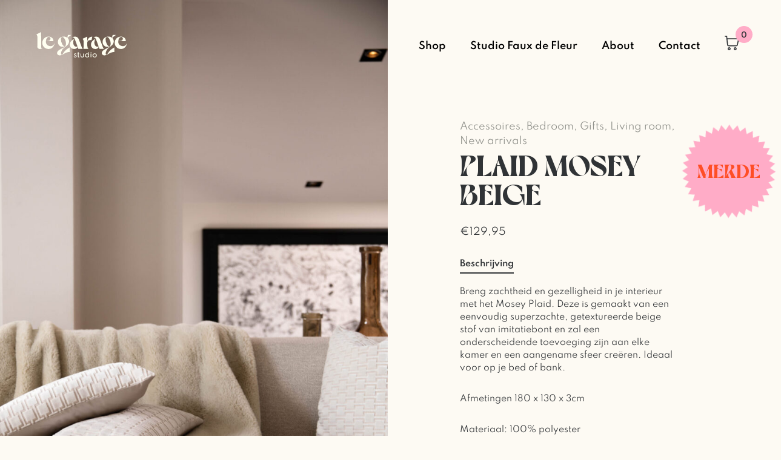

--- FILE ---
content_type: text/html; charset=UTF-8
request_url: https://www.legaragestudio.nl/product/plaid-mosey-beige/
body_size: 16375
content:
<!doctype html>
<html lang="nl">
    <head>
        <meta charset="utf-8">
        <meta http-equiv="x-ua-compatible" content="ie=edge">
        <meta name="viewport" content="width=device-width, initial-scale=1, maximum-scale=1, user-scalable=no">
        <link rel="apple-touch-icon" sizes="180x180" href="https://www.legaragestudio.nl/app/themes/supress/apple-touch-icon.png">
        <link rel="mask-icon" href="https://www.legaragestudio.nl/app/themes/supress/safari-pinned-tab.svg" color="#00a0e4">
        <meta name="msapplication-TileColor" content="#ffffff">
        <meta name="theme-color" content="#ffffff">

                    <script>
			(function(i,s,o,g,r,a,m){i['GoogleAnalyticsObject']=r;i[r]=i[r]||function(){
			(i[r].q=i[r].q||[]).push(arguments)},i[r].l=1*new Date();a=s.createElement(o),
			m=s.getElementsByTagName(o)[0];a.async=1;a.src=g;m.parentNode.insertBefore(a,m)
			})(window,document,'script','https://www.google-analytics.com/analytics.js','ga');
			ga('create', 'UA-194152804-1', 'auto');
			ga('send', 'pageview');
		</script>
        
        <meta name='robots' content='index, follow, max-image-preview:large, max-snippet:-1, max-video-preview:-1' />
<script>window._wca = window._wca || [];</script>

	<!-- This site is optimized with the Yoast SEO plugin v19.3 - https://yoast.com/wordpress/plugins/seo/ -->
	<title>PLAID MOSEY BEIGE - Le Garage Studio</title>
	<link rel="canonical" href="https://www.legaragestudio.nl/product/plaid-mosey-beige/" />
	<meta property="og:locale" content="nl_NL" />
	<meta property="og:type" content="article" />
	<meta property="og:title" content="PLAID MOSEY BEIGE - Le Garage Studio" />
	<meta property="og:description" content="Breng zachtheid en gezelligheid in je interieur met het Mosey Plaid. Deze is gemaakt van een eenvoudig superzachte, getextureerde beige stof van imitatiebont en zal een onderscheidende toevoeging zijn aan elke kamer en een aangename sfeer creëren. Ideaal voor op je bed of bank. Afmetingen 180 x 130 x 3cm Materiaal: 100% polyester Machinewasbaar op [&hellip;]" />
	<meta property="og:url" content="https://www.legaragestudio.nl/product/plaid-mosey-beige/" />
	<meta property="og:site_name" content="Le Garage Studio" />
	<meta property="article:modified_time" content="2024-11-03T16:42:15+00:00" />
	<meta property="og:image" content="https://www.legaragestudio.nl/app/uploads/2022/06/Daphne_HOB-8647-1-1920x2880.jpg" />
	<meta property="og:image:width" content="1707" />
	<meta property="og:image:height" content="2560" />
	<meta property="og:image:type" content="image/jpeg" />
	<meta name="twitter:card" content="summary_large_image" />
	<meta name="twitter:label1" content="Geschatte leestijd" />
	<meta name="twitter:data1" content="1 minuut" />
	<!-- / Yoast SEO plugin. -->


<link rel="stylesheet" href="/wp/wp-includes/js/mediaelement/mediaelementplayer-legacy.min.css">
<link rel="stylesheet" href="/wp/wp-includes/js/mediaelement/wp-mediaelement.min.css">
<style id='global-styles-inline-css' type='text/css'>
body{--wp--preset--color--black: #000000;--wp--preset--color--cyan-bluish-gray: #abb8c3;--wp--preset--color--white: #ffffff;--wp--preset--color--pale-pink: #f78da7;--wp--preset--color--vivid-red: #cf2e2e;--wp--preset--color--luminous-vivid-orange: #ff6900;--wp--preset--color--luminous-vivid-amber: #fcb900;--wp--preset--color--light-green-cyan: #7bdcb5;--wp--preset--color--vivid-green-cyan: #00d084;--wp--preset--color--pale-cyan-blue: #8ed1fc;--wp--preset--color--vivid-cyan-blue: #0693e3;--wp--preset--color--vivid-purple: #9b51e0;--wp--preset--gradient--vivid-cyan-blue-to-vivid-purple: linear-gradient(135deg,rgba(6,147,227,1) 0%,rgb(155,81,224) 100%);--wp--preset--gradient--light-green-cyan-to-vivid-green-cyan: linear-gradient(135deg,rgb(122,220,180) 0%,rgb(0,208,130) 100%);--wp--preset--gradient--luminous-vivid-amber-to-luminous-vivid-orange: linear-gradient(135deg,rgba(252,185,0,1) 0%,rgba(255,105,0,1) 100%);--wp--preset--gradient--luminous-vivid-orange-to-vivid-red: linear-gradient(135deg,rgba(255,105,0,1) 0%,rgb(207,46,46) 100%);--wp--preset--gradient--very-light-gray-to-cyan-bluish-gray: linear-gradient(135deg,rgb(238,238,238) 0%,rgb(169,184,195) 100%);--wp--preset--gradient--cool-to-warm-spectrum: linear-gradient(135deg,rgb(74,234,220) 0%,rgb(151,120,209) 20%,rgb(207,42,186) 40%,rgb(238,44,130) 60%,rgb(251,105,98) 80%,rgb(254,248,76) 100%);--wp--preset--gradient--blush-light-purple: linear-gradient(135deg,rgb(255,206,236) 0%,rgb(152,150,240) 100%);--wp--preset--gradient--blush-bordeaux: linear-gradient(135deg,rgb(254,205,165) 0%,rgb(254,45,45) 50%,rgb(107,0,62) 100%);--wp--preset--gradient--luminous-dusk: linear-gradient(135deg,rgb(255,203,112) 0%,rgb(199,81,192) 50%,rgb(65,88,208) 100%);--wp--preset--gradient--pale-ocean: linear-gradient(135deg,rgb(255,245,203) 0%,rgb(182,227,212) 50%,rgb(51,167,181) 100%);--wp--preset--gradient--electric-grass: linear-gradient(135deg,rgb(202,248,128) 0%,rgb(113,206,126) 100%);--wp--preset--gradient--midnight: linear-gradient(135deg,rgb(2,3,129) 0%,rgb(40,116,252) 100%);--wp--preset--duotone--dark-grayscale: url('#wp-duotone-dark-grayscale');--wp--preset--duotone--grayscale: url('#wp-duotone-grayscale');--wp--preset--duotone--purple-yellow: url('#wp-duotone-purple-yellow');--wp--preset--duotone--blue-red: url('#wp-duotone-blue-red');--wp--preset--duotone--midnight: url('#wp-duotone-midnight');--wp--preset--duotone--magenta-yellow: url('#wp-duotone-magenta-yellow');--wp--preset--duotone--purple-green: url('#wp-duotone-purple-green');--wp--preset--duotone--blue-orange: url('#wp-duotone-blue-orange');--wp--preset--font-size--small: 13px;--wp--preset--font-size--medium: 20px;--wp--preset--font-size--large: 36px;--wp--preset--font-size--x-large: 42px;}.has-black-color{color: var(--wp--preset--color--black) !important;}.has-cyan-bluish-gray-color{color: var(--wp--preset--color--cyan-bluish-gray) !important;}.has-white-color{color: var(--wp--preset--color--white) !important;}.has-pale-pink-color{color: var(--wp--preset--color--pale-pink) !important;}.has-vivid-red-color{color: var(--wp--preset--color--vivid-red) !important;}.has-luminous-vivid-orange-color{color: var(--wp--preset--color--luminous-vivid-orange) !important;}.has-luminous-vivid-amber-color{color: var(--wp--preset--color--luminous-vivid-amber) !important;}.has-light-green-cyan-color{color: var(--wp--preset--color--light-green-cyan) !important;}.has-vivid-green-cyan-color{color: var(--wp--preset--color--vivid-green-cyan) !important;}.has-pale-cyan-blue-color{color: var(--wp--preset--color--pale-cyan-blue) !important;}.has-vivid-cyan-blue-color{color: var(--wp--preset--color--vivid-cyan-blue) !important;}.has-vivid-purple-color{color: var(--wp--preset--color--vivid-purple) !important;}.has-black-background-color{background-color: var(--wp--preset--color--black) !important;}.has-cyan-bluish-gray-background-color{background-color: var(--wp--preset--color--cyan-bluish-gray) !important;}.has-white-background-color{background-color: var(--wp--preset--color--white) !important;}.has-pale-pink-background-color{background-color: var(--wp--preset--color--pale-pink) !important;}.has-vivid-red-background-color{background-color: var(--wp--preset--color--vivid-red) !important;}.has-luminous-vivid-orange-background-color{background-color: var(--wp--preset--color--luminous-vivid-orange) !important;}.has-luminous-vivid-amber-background-color{background-color: var(--wp--preset--color--luminous-vivid-amber) !important;}.has-light-green-cyan-background-color{background-color: var(--wp--preset--color--light-green-cyan) !important;}.has-vivid-green-cyan-background-color{background-color: var(--wp--preset--color--vivid-green-cyan) !important;}.has-pale-cyan-blue-background-color{background-color: var(--wp--preset--color--pale-cyan-blue) !important;}.has-vivid-cyan-blue-background-color{background-color: var(--wp--preset--color--vivid-cyan-blue) !important;}.has-vivid-purple-background-color{background-color: var(--wp--preset--color--vivid-purple) !important;}.has-black-border-color{border-color: var(--wp--preset--color--black) !important;}.has-cyan-bluish-gray-border-color{border-color: var(--wp--preset--color--cyan-bluish-gray) !important;}.has-white-border-color{border-color: var(--wp--preset--color--white) !important;}.has-pale-pink-border-color{border-color: var(--wp--preset--color--pale-pink) !important;}.has-vivid-red-border-color{border-color: var(--wp--preset--color--vivid-red) !important;}.has-luminous-vivid-orange-border-color{border-color: var(--wp--preset--color--luminous-vivid-orange) !important;}.has-luminous-vivid-amber-border-color{border-color: var(--wp--preset--color--luminous-vivid-amber) !important;}.has-light-green-cyan-border-color{border-color: var(--wp--preset--color--light-green-cyan) !important;}.has-vivid-green-cyan-border-color{border-color: var(--wp--preset--color--vivid-green-cyan) !important;}.has-pale-cyan-blue-border-color{border-color: var(--wp--preset--color--pale-cyan-blue) !important;}.has-vivid-cyan-blue-border-color{border-color: var(--wp--preset--color--vivid-cyan-blue) !important;}.has-vivid-purple-border-color{border-color: var(--wp--preset--color--vivid-purple) !important;}.has-vivid-cyan-blue-to-vivid-purple-gradient-background{background: var(--wp--preset--gradient--vivid-cyan-blue-to-vivid-purple) !important;}.has-light-green-cyan-to-vivid-green-cyan-gradient-background{background: var(--wp--preset--gradient--light-green-cyan-to-vivid-green-cyan) !important;}.has-luminous-vivid-amber-to-luminous-vivid-orange-gradient-background{background: var(--wp--preset--gradient--luminous-vivid-amber-to-luminous-vivid-orange) !important;}.has-luminous-vivid-orange-to-vivid-red-gradient-background{background: var(--wp--preset--gradient--luminous-vivid-orange-to-vivid-red) !important;}.has-very-light-gray-to-cyan-bluish-gray-gradient-background{background: var(--wp--preset--gradient--very-light-gray-to-cyan-bluish-gray) !important;}.has-cool-to-warm-spectrum-gradient-background{background: var(--wp--preset--gradient--cool-to-warm-spectrum) !important;}.has-blush-light-purple-gradient-background{background: var(--wp--preset--gradient--blush-light-purple) !important;}.has-blush-bordeaux-gradient-background{background: var(--wp--preset--gradient--blush-bordeaux) !important;}.has-luminous-dusk-gradient-background{background: var(--wp--preset--gradient--luminous-dusk) !important;}.has-pale-ocean-gradient-background{background: var(--wp--preset--gradient--pale-ocean) !important;}.has-electric-grass-gradient-background{background: var(--wp--preset--gradient--electric-grass) !important;}.has-midnight-gradient-background{background: var(--wp--preset--gradient--midnight) !important;}.has-small-font-size{font-size: var(--wp--preset--font-size--small) !important;}.has-medium-font-size{font-size: var(--wp--preset--font-size--medium) !important;}.has-large-font-size{font-size: var(--wp--preset--font-size--large) !important;}.has-x-large-font-size{font-size: var(--wp--preset--font-size--x-large) !important;}
</style>
<link rel="stylesheet" href="/app/plugins/woocommerce/assets/css/photoswipe/photoswipe.min.css">
<link rel="stylesheet" href="/app/plugins/woocommerce/assets/css/photoswipe/default-skin/default-skin.min.css">
<link rel="stylesheet" href="/app/plugins/woocommerce/assets/css/woocommerce-layout.css">
<style id='woocommerce-layout-inline-css' type='text/css'>

	.infinite-scroll .woocommerce-pagination {
		display: none;
	}
</style>
<link rel="stylesheet" href="/app/plugins/woocommerce/assets/css/woocommerce-smallscreen.css" media="only screen and (max-width: 768px)">
<link rel="stylesheet" href="/app/plugins/woocommerce/assets/css/woocommerce.css">
<style id='woocommerce-inline-inline-css' type='text/css'>
.woocommerce form .form-row .required { visibility: visible; }
</style>
<link rel="stylesheet" href="/app/themes/supress/dist//styles/app.css?id=78cc9a980d5e32155993">
<link rel="stylesheet" href="/app/plugins/wc-quantity-plus-minus-button/assets/css/style.css">
<link rel="stylesheet" href="/app/plugins/jetpack/css/jetpack.css">
<meta name="generator" content="Site Kit by Google 1.77.0" /><style>img#wpstats{display:none}</style>
		<noscript><style>.woocommerce-product-gallery{ opacity: 1 !important; }</style></noscript>
	<link rel="icon" href="/app/uploads/2022/07/favicon-100x100.png" sizes="32x32" />
<link rel="icon" href="/app/uploads/2022/07/favicon-520x516.png" sizes="192x192" />
<link rel="apple-touch-icon" href="/app/uploads/2022/07/favicon-520x516.png" />
<meta name="msapplication-TileImage" content="/app/uploads/2022/07/favicon-960x960.png" />

    </head>

    <body class="product-single product product-530 plaid-mosey-beige ">
        <div class="wrapper">
            <div class="section--navbar animate js-header d-flex align-items-center ">
	<div class="container-fluid">
		<div class="navbar">
			<div class="navbar--left">
				<a href="https://www.legaragestudio.nl" class="navbar__brand">
											<img src="/app/uploads/2022/04/logo.svg" alt="Le Garage Studio">
					
                    <img src="https://www.legaragestudio.nl/app/themes/supress/dist/images/logos/logo-white.svg" alt="Le Garage Studio" class="logo-white">
				</a>
			</div>

			<div class="navbar--right d-inline-flex align-items-center">
				<div class="d-flex align-items-center">
					<div class="d-none d-md-inline-flex">
						<ul class="navbar-menu__nav unstyled">
            <li class="nav-item  menu-item menu-item-type-post_type menu-item-object-page current_page_parent menu-item-85">
            <a class="nav-link" href="https://www.legaragestudio.nl/shop/">Shop</a>
                    </li>
            <li class="nav-item  menu-item menu-item-type-post_type menu-item-object-page menu-item-216">
            <a class="nav-link" href="https://www.legaragestudio.nl/studio/">Studio Faux de Fleur</a>
                    </li>
            <li class="nav-item  menu-item menu-item-type-post_type menu-item-object-page menu-item-86">
            <a class="nav-link" href="https://www.legaragestudio.nl/about/">About</a>
                    </li>
            <li class="nav-item  menu-item menu-item-type-post_type menu-item-object-page menu-item-91">
            <a class="nav-link" href="https://www.legaragestudio.nl/contact/">Contact</a>
                    </li>
    </ul>
					</div>

					<a href="https://www.legaragestudio.nl/cart/" class="button--cart">
						<span>0</span>

						<svg xmlns="http://www.w3.org/2000/svg" xmlns:v="https://vecta.io/nano" width="24" height="24">
							<path d="M4.956 21.517C4.956 22.886 6.068 24 7.434 24s2.478-1.114 2.478-2.483-1.112-2.483-2.478-2.483-2.478 1.114-2.478 2.483zm3.304 0a.83.83 0 0 1-.826.828.83.83 0 0 1-.826-.828.83.83 0 0 1 .826-.828.83.83 0 0 1 .826.828zm11.564 0c0-1.369-1.112-2.483-2.478-2.483s-2.478 1.114-2.478 2.483S15.98 24 17.346 24s2.478-1.114 2.478-2.483zm-3.304 0a.83.83 0 0 1 .826-.828.83.83 0 0 1 .826.828.83.83 0 0 1-.826.828.83.83 0 0 1-.826-.828zM2.561 1.655l1.418 13.501c.133 1.267 1.193 2.223 2.465 2.223h12.872c1.161 0 2.18-.826 2.424-1.963l1.984-9.276a1.65 1.65 0 0 0-.331-1.387c-.316-.391-.784-.615-1.285-.615H4.483L4.126.742C4.081.319 3.727 0 3.304 0H.826C.37 0 0 .371 0 .828s.37.828.826.828h1.735zm19.546 4.138l-1.983 9.276c-.082.379-.421.655-.809.655H6.444c-.425 0-.777-.319-.822-.741l-.966-9.19h17.45z" fill="#303336" fill-rule="evenodd"/>
						</svg>
					</a>
				</div>

				<div class="navbar--right-button d-md-none">
					<button class="button--right">
						<span class="navbar__toggles"></span>
					</button>
				</div>
			</div>
		</div>
	</div>

	<div class="mobile-nav">
    <div class="mobile-nav__nav">
        <ul class="navbar-menu__nav unstyled">
                            <li class="nav-item  menu-item menu-item-type-post_type menu-item-object-page current_page_parent menu-item-85">
                    <a class="nav-link" href="https://www.legaragestudio.nl/shop/">Shop</a>
                                    </li>
                            <li class="nav-item  menu-item menu-item-type-post_type menu-item-object-page menu-item-216">
                    <a class="nav-link" href="https://www.legaragestudio.nl/studio/">Studio Faux de Fleur</a>
                                    </li>
                            <li class="nav-item  menu-item menu-item-type-post_type menu-item-object-page menu-item-86">
                    <a class="nav-link" href="https://www.legaragestudio.nl/about/">About</a>
                                    </li>
                            <li class="nav-item  menu-item menu-item-type-post_type menu-item-object-page menu-item-91">
                    <a class="nav-link" href="https://www.legaragestudio.nl/contact/">Contact</a>
                                    </li>
                    </ul>
    </div>

    <div class="mobile-nav__bottom">
                    <ul>
                                    <li>
                        <a href="https://www.instagram.com/legarage.studio" target="_blank">
                            <i class="icon-instagram"></i> Instagram
                        </a>
                    </li>
                                            </ul>
        
        <ul>
                            <li class=" menu-item menu-item-type-post_type menu-item-object-page menu-item-105">
                    <a href="https://www.legaragestudio.nl/algemene-voorwaarden/">Algemene voorwaarden</a>
                </li>
                            <li class=" menu-item menu-item-type-post_type menu-item-object-page menu-item-privacy-policy menu-item-106">
                    <a href="https://www.legaragestudio.nl/privacyverklaring/">Privacyverklaring</a>
                </li>
                        <li>© 2026 <a href="https://www.legaragestudio.nl">Le Garage Studio</a></li>
        </ul>
    </div>
</div>
</div>


            <main>
                        <div class="woocommerce">
        <section class="detail">
            <div class="container">
                <div class="detail__block">
                    <div class="detail__left">
                        <div class="woocommerce-product-gallery woocommerce-product-gallery--with-images woocommerce-product-gallery--columns-4 images" data-columns="4" style="opacity: 0; transition: opacity .25s ease-in-out;">
	<figure class="woocommerce-product-gallery__wrapper">
		<div data-thumb="/app/uploads/2022/06/Daphne_HOB-8647-1-scaled-960x960.jpg" data-thumb-alt="" class="woocommerce-product-gallery__image"><a href="/app/uploads/2022/06/Daphne_HOB-8647-1-1920x2880.jpg"><img width="960" height="1440" src="/app/uploads/2022/06/Daphne_HOB-8647-1-scaled-960x1440.jpg" class="wp-post-image" alt="" loading="lazy" title="Daphne_HOB-8647" data-caption="" data-src="/app/uploads/2022/06/Daphne_HOB-8647-1-1920x2880.jpg" data-large_image="/app/uploads/2022/06/Daphne_HOB-8647-1-1920x2880.jpg" data-large_image_width="1920" data-large_image_height="2880" srcset="/app/uploads/2022/06/Daphne_HOB-8647-1-scaled-960x1440.jpg 960w, /app/uploads/2022/06/Daphne_HOB-8647-1-200x300.jpg 200w, /app/uploads/2022/06/Daphne_HOB-8647-1-683x1024.jpg 683w, /app/uploads/2022/06/Daphne_HOB-8647-1-768x1152.jpg 768w, /app/uploads/2022/06/Daphne_HOB-8647-1-1024x1536.jpg 1024w, /app/uploads/2022/06/Daphne_HOB-8647-1-1365x2048.jpg 1365w, /app/uploads/2022/06/Daphne_HOB-8647-1-1920x2880.jpg 1920w, /app/uploads/2022/06/Daphne_HOB-8647-1-scaled.jpg 1707w" sizes="(max-width: 960px) 100vw, 960px" /></a></div><div data-thumb="/app/uploads/2022/06/Daphne_HOB-8661-scaled-960x960.jpg" data-thumb-alt="" class="woocommerce-product-gallery__image"><a href="/app/uploads/2022/06/Daphne_HOB-8661-1920x2880.jpg"><img width="960" height="960" src="/app/uploads/2022/06/Daphne_HOB-8661-scaled-960x960.jpg" class="" alt="" loading="lazy" title="Daphne_HOB-8661" data-caption="" data-src="/app/uploads/2022/06/Daphne_HOB-8661-1920x2880.jpg" data-large_image="/app/uploads/2022/06/Daphne_HOB-8661-1920x2880.jpg" data-large_image_width="1920" data-large_image_height="2880" srcset="/app/uploads/2022/06/Daphne_HOB-8661-scaled-960x960.jpg 960w, /app/uploads/2022/06/Daphne_HOB-8661-150x150.jpg 150w, /app/uploads/2022/06/Daphne_HOB-8661-100x100.jpg 100w" sizes="(max-width: 960px) 100vw, 960px" /></a></div><div data-thumb="/app/uploads/2022/06/Daphne_HOB-8671-scaled-960x960.jpg" data-thumb-alt="" class="woocommerce-product-gallery__image"><a href="/app/uploads/2022/06/Daphne_HOB-8671-1920x2880.jpg"><img width="960" height="960" src="/app/uploads/2022/06/Daphne_HOB-8671-scaled-960x960.jpg" class="" alt="" loading="lazy" title="Daphne_HOB-8671" data-caption="" data-src="/app/uploads/2022/06/Daphne_HOB-8671-1920x2880.jpg" data-large_image="/app/uploads/2022/06/Daphne_HOB-8671-1920x2880.jpg" data-large_image_width="1920" data-large_image_height="2880" srcset="/app/uploads/2022/06/Daphne_HOB-8671-scaled-960x960.jpg 960w, /app/uploads/2022/06/Daphne_HOB-8671-150x150.jpg 150w, /app/uploads/2022/06/Daphne_HOB-8671-100x100.jpg 100w" sizes="(max-width: 960px) 100vw, 960px" /></a></div><div data-thumb="/app/uploads/2022/06/Daphne_HOB-8664-scaled-960x960.jpg" data-thumb-alt="" class="woocommerce-product-gallery__image"><a href="/app/uploads/2022/06/Daphne_HOB-8664-1920x2880.jpg"><img width="960" height="960" src="/app/uploads/2022/06/Daphne_HOB-8664-scaled-960x960.jpg" class="" alt="" loading="lazy" title="Daphne_HOB-8664" data-caption="" data-src="/app/uploads/2022/06/Daphne_HOB-8664-1920x2880.jpg" data-large_image="/app/uploads/2022/06/Daphne_HOB-8664-1920x2880.jpg" data-large_image_width="1920" data-large_image_height="2880" srcset="/app/uploads/2022/06/Daphne_HOB-8664-scaled-960x960.jpg 960w, /app/uploads/2022/06/Daphne_HOB-8664-150x150.jpg 150w, /app/uploads/2022/06/Daphne_HOB-8664-100x100.jpg 100w" sizes="(max-width: 960px) 100vw, 960px" /></a></div>	</figure>
</div>
                    </div>

                    <div class="detail__right">
                        <div class="detail__content">
                            <div class="woocommerce-notices-wrapper"></div>
                            <div class="detail__subtitle">Accessoires, Bedroom, Gifts, Living room, New arrivals</div><h1 class="product_title entry-title">PLAID MOSEY BEIGE</h1><p class="price"><span class="woocommerce-Price-amount amount"><bdi><span class="woocommerce-Price-currencySymbol">&euro;</span>129,95</bdi></span></p>

	<div class="woocommerce-tabs wc-tabs-wrapper">
		<ul class="tabs wc-tabs" role="tablist">
							<li class="description_tab" id="tab-title-description" role="tab" aria-controls="tab-description">
					<a href="#tab-description">
						Beschrijving					</a>
				</li>
					</ul>
					<div class="woocommerce-Tabs-panel woocommerce-Tabs-panel--description panel entry-content wc-tab" id="tab-description" role="tabpanel" aria-labelledby="tab-title-description">
				
	<h2>Beschrijving</h2>

<p>Breng zachtheid en gezelligheid in je interieur met het Mosey Plaid. Deze is gemaakt van een eenvoudig superzachte, getextureerde beige stof van imitatiebont en zal een onderscheidende toevoeging zijn aan elke kamer en een aangename sfeer creëren. Ideaal voor op je bed of bank.</p>
<p>Afmetingen 180 x 130 x 3cm</p>
<p>Materiaal: 100% polyester</p>
<p>Machinewasbaar op 30°.</p>
			</div>
		
			</div>

<p class="stock out-of-stock">
    <strong>Aantal</strong>
    Uitverkocht</p>

                            <div class="detail__label">
                                                                    Merde
                                                            </div>
                        </div>
                    </div>
                </div>
            </div>

            <div class="detail__tag-slider">
                <div class="tag-slider">
    <div class="js-tag-slider">
                    <div class="tag-slider__slide">Le Garage Studio</div>
                    <div class="tag-slider__slide">Le Garage Studio</div>
                    <div class="tag-slider__slide">Le Garage Studio</div>
                    <div class="tag-slider__slide">Le Garage Studio</div>
                    <div class="tag-slider__slide">Le Garage Studio</div>
                    <div class="tag-slider__slide">Le Garage Studio</div>
                    <div class="tag-slider__slide">Le Garage Studio</div>
                    <div class="tag-slider__slide">Le Garage Studio</div>
            </div>
</div>
            </div>
        </section>

        <div class="container">
            
	<section class="related products">

					<h2>You may also like</h2>
				
		<ul class="products columns-3">

			
					<li class="product type-product post-440 status-publish first outofstock product_cat-accessoires product_cat-bedroom product_cat-candle-holders product_cat-gifts product_cat-kitchen-tablewear product_cat-living-room product_cat-new-arrivals has-post-thumbnail shipping-taxable purchasable product-type-simple">
	<a href="https://www.legaragestudio.nl/product/marble-standaard/" class="woocommerce-LoopProduct-link woocommerce-loop-product__link"><figure><div class="product-overlay"><div class="product__label">Merde</div><div class="product__ribbon"><?xml version="1.0" encoding="UTF-8"?>
<svg width="1080px" height="147px" viewBox="0 0 1080 147" version="1.1" xmlns="http://www.w3.org/2000/svg" xmlns:xlink="http://www.w3.org/1999/xlink">
    <title>Element / Streamer / M / 1920</title>
    <defs>
        <rect id="path-1" x="-1.13686838e-13" y="5.68434189e-14" width="2023" height="90"></rect>
    </defs>
    <g id="Symbols" stroke="none" stroke-width="1" fill="none" fill-rule="evenodd">
        <g id="Component-/-Overview-/-1920" transform="translate(-140.000000, -1087.000000)">
            <g id="Element-/-Card-/-Product-/-Default-/-1920-Copy-8" transform="translate(140.000000, 840.000000)">
                <g id="Element-/-Streamer-/-M-/-1920" transform="translate(871.473832, 303.000685) rotate(-3.000000) translate(-871.473832, -303.000685) translate(-140.026168, 258.000685)">
                    <mask id="mask-2" fill="white">
                        <use xlink:href="#path-1"></use>
                    </mask>
                    <use id="Rectangle" fill="#FFACC7" xlink:href="#path-1"></use>
                    <g id="Group" mask="url(#mask-2)">
                        <g transform="translate(31.500000, 25.000000)">
                            <text id="Label" fill="none" font-family="Spartan-Regular, Spartan" font-size="36" font-weight="normal">
                                <tspan x="0.44" y="31" fill="#FF4E26">sold out</tspan>
                            </text>
                            <path d="M187.736531,12 C187.602497,11.9994342 187.467793,12.0050227 187.334115,12.0147152 C186.264557,12.0922554 185.223793,12.5016554 184.397343,13.1711817 C183.570936,13.840708 182.962944,14.766082 182.684533,15.7805661 C182.411249,16.7764947 182.453327,17.8435455 182.732763,18.8378586 C183.012199,19.8321718 183.523643,20.7568472 184.161233,21.5775245 C185.436368,23.2189664 187.186664,24.4328022 188.918862,25.6056411 C190.107702,26.4105572 191.302647,27.2085313 192.500847,28 C193.699047,27.2085313 194.892298,26.4105572 196.081138,25.6056411 C197.813336,24.4328022 199.563632,23.2189664 200.838767,21.5775245 C201.476357,20.7568472 201.987801,19.8321718 202.267237,18.8378586 C202.546673,17.8435455 202.588751,16.7764947 202.315467,15.7805661 C202.037056,14.766082 201.429064,13.840708 200.602657,13.1711817 C199.776207,12.5016554 198.735488,12.0922554 197.665885,12.0147152 C196.596326,11.937175 195.504213,12.193241 194.586163,12.7362843 C193.668067,13.2793275 192.92867,14.1070778 192.500847,15.0703923 C192.072979,14.1070778 191.331933,13.2793275 190.413837,12.7362843 C189.610521,12.2610887 188.674685,12.0044988 187.736531,12" id="Fill-1-Copy-5" fill="#FF4E26" fill-rule="evenodd"></path>
                            <text id="Label" fill="none" font-family="Spartan-Regular, Spartan" font-size="36" font-weight="normal">
                                <tspan x="234.94" y="31" fill="#FF4E26">sold out</tspan>
                            </text>
                            <path d="M422.736531,12 C422.602497,11.9994342 422.467793,12.0050227 422.334115,12.0147152 C421.264557,12.0922554 420.223793,12.5016554 419.397343,13.1711817 C418.570936,13.840708 417.962944,14.766082 417.684533,15.7805661 C417.411249,16.7764947 417.453327,17.8435455 417.732763,18.8378586 C418.012199,19.8321718 418.523643,20.7568472 419.161233,21.5775245 C420.436368,23.2189664 422.186664,24.4328022 423.918862,25.6056411 C425.107702,26.4105572 426.302647,27.2085313 427.500847,28 C428.699047,27.2085313 429.892298,26.4105572 431.081138,25.6056411 C432.813336,24.4328022 434.563632,23.2189664 435.838767,21.5775245 C436.476357,20.7568472 436.987801,19.8321718 437.267237,18.8378586 C437.546673,17.8435455 437.588751,16.7764947 437.315467,15.7805661 C437.037056,14.766082 436.429064,13.840708 435.602657,13.1711817 C434.776207,12.5016554 433.735488,12.0922554 432.665885,12.0147152 C431.596326,11.937175 430.504213,12.193241 429.586163,12.7362843 C428.668067,13.2793275 427.92867,14.1070778 427.500847,15.0703923 C427.072979,14.1070778 426.331933,13.2793275 425.413837,12.7362843 C424.610521,12.2610887 423.674685,12.0044988 422.736531,12" id="Fill-1-Copy-5" fill="#FF4E26" fill-rule="evenodd"></path>
                            <text id="Label" fill="none" font-family="Spartan-Regular, Spartan" font-size="36" font-weight="normal">
                                <tspan x="469.94" y="31" fill="#FF4E26">sold out</tspan>
                            </text>
                            <path d="M657.736531,12 C657.602497,11.9994342 657.467793,12.0050227 657.334115,12.0147152 C656.264557,12.0922554 655.223793,12.5016554 654.397343,13.1711817 C653.570936,13.840708 652.962944,14.766082 652.684533,15.7805661 C652.411249,16.7764947 652.453327,17.8435455 652.732763,18.8378586 C653.012199,19.8321718 653.523643,20.7568472 654.161233,21.5775245 C655.436368,23.2189664 657.186664,24.4328022 658.918862,25.6056411 C660.107702,26.4105572 661.302647,27.2085313 662.500847,28 C663.699047,27.2085313 664.892298,26.4105572 666.081138,25.6056411 C667.813336,24.4328022 669.563632,23.2189664 670.838767,21.5775245 C671.476357,20.7568472 671.987801,19.8321718 672.267237,18.8378586 C672.546673,17.8435455 672.588751,16.7764947 672.315467,15.7805661 C672.037056,14.766082 671.429064,13.840708 670.602657,13.1711817 C669.776207,12.5016554 668.735488,12.0922554 667.665885,12.0147152 C666.596326,11.937175 665.504213,12.193241 664.586163,12.7362843 C663.668067,13.2793275 662.92867,14.1070778 662.500847,15.0703923 C662.072979,14.1070778 661.331933,13.2793275 660.413837,12.7362843 C659.610521,12.2610887 658.674685,12.0044988 657.736531,12" id="Fill-1-Copy-5" fill="#FF4E26" fill-rule="evenodd"></path>
                            <text id="Label" fill="none" font-family="Spartan-Regular, Spartan" font-size="36" font-weight="normal">
                                <tspan x="704.94" y="31" fill="#FF4E26">sold out</tspan>
                            </text>
                            <path d="M892.736531,12 C892.602497,11.9994342 892.467793,12.0050227 892.334115,12.0147152 C891.264557,12.0922554 890.223793,12.5016554 889.397343,13.1711817 C888.570936,13.840708 887.962944,14.766082 887.684533,15.7805661 C887.411249,16.7764947 887.453327,17.8435455 887.732763,18.8378586 C888.012199,19.8321718 888.523643,20.7568472 889.161233,21.5775245 C890.436368,23.2189664 892.186664,24.4328022 893.918862,25.6056411 C895.107702,26.4105572 896.302647,27.2085313 897.500847,28 C898.699047,27.2085313 899.892298,26.4105572 901.081138,25.6056411 C902.813336,24.4328022 904.563632,23.2189664 905.838767,21.5775245 C906.476357,20.7568472 906.987801,19.8321718 907.267237,18.8378586 C907.546673,17.8435455 907.588751,16.7764947 907.315467,15.7805661 C907.037056,14.766082 906.429064,13.840708 905.602657,13.1711817 C904.776207,12.5016554 903.735488,12.0922554 902.665885,12.0147152 C901.596326,11.937175 900.504213,12.193241 899.586163,12.7362843 C898.668067,13.2793275 897.92867,14.1070778 897.500847,15.0703923 C897.072979,14.1070778 896.331933,13.2793275 895.413837,12.7362843 C894.610521,12.2610887 893.674685,12.0044988 892.736531,12" id="Fill-1-Copy-5" fill="#FF4E26" fill-rule="evenodd"></path>
                            <text id="Label" fill="none" font-family="Spartan-Regular, Spartan" font-size="36" font-weight="normal">
                                <tspan x="939.94" y="31" fill="#FF4E26">sold out</tspan>
                            </text>
                            <path d="M1127.73653,12 C1127.6025,11.9994342 1127.46779,12.0050227 1127.33412,12.0147152 C1126.26456,12.0922554 1125.22379,12.5016554 1124.39734,13.1711817 C1123.57094,13.840708 1122.96294,14.766082 1122.68453,15.7805661 C1122.41125,16.7764947 1122.45333,17.8435455 1122.73276,18.8378586 C1123.0122,19.8321718 1123.52364,20.7568472 1124.16123,21.5775245 C1125.43637,23.2189664 1127.18666,24.4328022 1128.91886,25.6056411 C1130.1077,26.4105572 1131.30265,27.2085313 1132.50085,28 C1133.69905,27.2085313 1134.8923,26.4105572 1136.08114,25.6056411 C1137.81334,24.4328022 1139.56363,23.2189664 1140.83877,21.5775245 C1141.47636,20.7568472 1141.9878,19.8321718 1142.26724,18.8378586 C1142.54667,17.8435455 1142.58875,16.7764947 1142.31547,15.7805661 C1142.03706,14.766082 1141.42906,13.840708 1140.60266,13.1711817 C1139.77621,12.5016554 1138.73549,12.0922554 1137.66588,12.0147152 C1136.59633,11.937175 1135.50421,12.193241 1134.58616,12.7362843 C1133.66807,13.2793275 1132.92867,14.1070778 1132.50085,15.0703923 C1132.07298,14.1070778 1131.33193,13.2793275 1130.41384,12.7362843 C1129.61052,12.2610887 1128.67468,12.0044988 1127.73653,12" id="Fill-1-Copy-5" fill="#FF4E26" fill-rule="evenodd"></path>
                            <text id="Label" fill="none" font-family="Spartan-Regular, Spartan" font-size="36" font-weight="normal">
                                <tspan x="1174.94" y="31" fill="#FF4E26">sold out</tspan>
                            </text>
                            <path d="M1362.73653,12 C1362.6025,11.9994342 1362.46779,12.0050227 1362.33412,12.0147152 C1361.26456,12.0922554 1360.22379,12.5016554 1359.39734,13.1711817 C1358.57094,13.840708 1357.96294,14.766082 1357.68453,15.7805661 C1357.41125,16.7764947 1357.45333,17.8435455 1357.73276,18.8378586 C1358.0122,19.8321718 1358.52364,20.7568472 1359.16123,21.5775245 C1360.43637,23.2189664 1362.18666,24.4328022 1363.91886,25.6056411 C1365.1077,26.4105572 1366.30265,27.2085313 1367.50085,28 C1368.69905,27.2085313 1369.8923,26.4105572 1371.08114,25.6056411 C1372.81334,24.4328022 1374.56363,23.2189664 1375.83877,21.5775245 C1376.47636,20.7568472 1376.9878,19.8321718 1377.26724,18.8378586 C1377.54667,17.8435455 1377.58875,16.7764947 1377.31547,15.7805661 C1377.03706,14.766082 1376.42906,13.840708 1375.60266,13.1711817 C1374.77621,12.5016554 1373.73549,12.0922554 1372.66588,12.0147152 C1371.59633,11.937175 1370.50421,12.193241 1369.58616,12.7362843 C1368.66807,13.2793275 1367.92867,14.1070778 1367.50085,15.0703923 C1367.07298,14.1070778 1366.33193,13.2793275 1365.41384,12.7362843 C1364.61052,12.2610887 1363.67468,12.0044988 1362.73653,12" id="Fill-1-Copy-5" fill="#FF4E26" fill-rule="evenodd"></path>
                            <text id="Label" fill="none" font-family="Spartan-Regular, Spartan" font-size="36" font-weight="normal">
                                <tspan x="1409.94" y="31" fill="#FF4E26">sold out</tspan>
                            </text>
                            <path d="M1597.73653,12 C1597.6025,11.9994342 1597.46779,12.0050227 1597.33412,12.0147152 C1596.26456,12.0922554 1595.22379,12.5016554 1594.39734,13.1711817 C1593.57094,13.840708 1592.96294,14.766082 1592.68453,15.7805661 C1592.41125,16.7764947 1592.45333,17.8435455 1592.73276,18.8378586 C1593.0122,19.8321718 1593.52364,20.7568472 1594.16123,21.5775245 C1595.43637,23.2189664 1597.18666,24.4328022 1598.91886,25.6056411 C1600.1077,26.4105572 1601.30265,27.2085313 1602.50085,28 C1603.69905,27.2085313 1604.8923,26.4105572 1606.08114,25.6056411 C1607.81334,24.4328022 1609.56363,23.2189664 1610.83877,21.5775245 C1611.47636,20.7568472 1611.9878,19.8321718 1612.26724,18.8378586 C1612.54667,17.8435455 1612.58875,16.7764947 1612.31547,15.7805661 C1612.03706,14.766082 1611.42906,13.840708 1610.60266,13.1711817 C1609.77621,12.5016554 1608.73549,12.0922554 1607.66588,12.0147152 C1606.59633,11.937175 1605.50421,12.193241 1604.58616,12.7362843 C1603.66807,13.2793275 1602.92867,14.1070778 1602.50085,15.0703923 C1602.07298,14.1070778 1601.33193,13.2793275 1600.41384,12.7362843 C1599.61052,12.2610887 1598.67468,12.0044988 1597.73653,12" id="Fill-1-Copy-5" fill="#FF4E26" fill-rule="evenodd"></path>
                            <text id="Label" fill="none" font-family="Spartan-Regular, Spartan" font-size="36" font-weight="normal">
                                <tspan x="1644.94" y="31" fill="#FF4E26">sold out</tspan>
                            </text>
                            <path d="M1832.73653,12 C1832.6025,11.9994342 1832.46779,12.0050227 1832.33412,12.0147152 C1831.26456,12.0922554 1830.22379,12.5016554 1829.39734,13.1711817 C1828.57094,13.840708 1827.96294,14.766082 1827.68453,15.7805661 C1827.41125,16.7764947 1827.45333,17.8435455 1827.73276,18.8378586 C1828.0122,19.8321718 1828.52364,20.7568472 1829.16123,21.5775245 C1830.43637,23.2189664 1832.18666,24.4328022 1833.91886,25.6056411 C1835.1077,26.4105572 1836.30265,27.2085313 1837.50085,28 C1838.69905,27.2085313 1839.8923,26.4105572 1841.08114,25.6056411 C1842.81334,24.4328022 1844.56363,23.2189664 1845.83877,21.5775245 C1846.47636,20.7568472 1846.9878,19.8321718 1847.26724,18.8378586 C1847.54667,17.8435455 1847.58875,16.7764947 1847.31547,15.7805661 C1847.03706,14.766082 1846.42906,13.840708 1845.60266,13.1711817 C1844.77621,12.5016554 1843.73549,12.0922554 1842.66588,12.0147152 C1841.59633,11.937175 1840.50421,12.193241 1839.58616,12.7362843 C1838.66807,13.2793275 1837.92867,14.1070778 1837.50085,15.0703923 C1837.07298,14.1070778 1836.33193,13.2793275 1835.41384,12.7362843 C1834.61052,12.2610887 1833.67468,12.0044988 1832.73653,12" id="Fill-1-Copy-5" fill="#FF4E26" fill-rule="evenodd"></path>
                            <text id="Label" fill="none" font-family="Spartan-Regular, Spartan" font-size="36" font-weight="normal">
                                <tspan x="1879.94" y="31" fill="#FF4E26">sold out</tspan>
                            </text>
                            <path d="M2067.73653,12 C2067.6025,11.9994342 2067.46779,12.0050227 2067.33412,12.0147152 C2066.26456,12.0922554 2065.22379,12.5016554 2064.39734,13.1711817 C2063.57094,13.840708 2062.96294,14.766082 2062.68453,15.7805661 C2062.41125,16.7764947 2062.45333,17.8435455 2062.73276,18.8378586 C2063.0122,19.8321718 2063.52364,20.7568472 2064.16123,21.5775245 C2065.43637,23.2189664 2067.18666,24.4328022 2068.91886,25.6056411 C2070.1077,26.4105572 2071.30265,27.2085313 2072.50085,28 C2073.69905,27.2085313 2074.8923,26.4105572 2076.08114,25.6056411 C2077.81334,24.4328022 2079.56363,23.2189664 2080.83877,21.5775245 C2081.47636,20.7568472 2081.9878,19.8321718 2082.26724,18.8378586 C2082.54667,17.8435455 2082.58875,16.7764947 2082.31547,15.7805661 C2082.03706,14.766082 2081.42906,13.840708 2080.60266,13.1711817 C2079.77621,12.5016554 2078.73549,12.0922554 2077.66588,12.0147152 C2076.59633,11.937175 2075.50421,12.193241 2074.58616,12.7362843 C2073.66807,13.2793275 2072.92867,14.1070778 2072.50085,15.0703923 C2072.07298,14.1070778 2071.33193,13.2793275 2070.41384,12.7362843 C2069.61052,12.2610887 2068.67468,12.0044988 2067.73653,12" id="Fill-1-Copy-5" fill="#FF4E26" fill-rule="evenodd"></path>
                            <text id="Label" fill="none" font-family="Spartan-Regular, Spartan" font-size="36" font-weight="normal">
                                <tspan x="2114.94" y="31" fill="#FF4E26">sold out</tspan>
                            </text>
                            <path d="M2302.73653,12 C2302.6025,11.9994342 2302.46779,12.0050227 2302.33412,12.0147152 C2301.26456,12.0922554 2300.22379,12.5016554 2299.39734,13.1711817 C2298.57094,13.840708 2297.96294,14.766082 2297.68453,15.7805661 C2297.41125,16.7764947 2297.45333,17.8435455 2297.73276,18.8378586 C2298.0122,19.8321718 2298.52364,20.7568472 2299.16123,21.5775245 C2300.43637,23.2189664 2302.18666,24.4328022 2303.91886,25.6056411 C2305.1077,26.4105572 2306.30265,27.2085313 2307.50085,28 C2308.69905,27.2085313 2309.8923,26.4105572 2311.08114,25.6056411 C2312.81334,24.4328022 2314.56363,23.2189664 2315.83877,21.5775245 C2316.47636,20.7568472 2316.9878,19.8321718 2317.26724,18.8378586 C2317.54667,17.8435455 2317.58875,16.7764947 2317.31547,15.7805661 C2317.03706,14.766082 2316.42906,13.840708 2315.60266,13.1711817 C2314.77621,12.5016554 2313.73549,12.0922554 2312.66588,12.0147152 C2311.59633,11.937175 2310.50421,12.193241 2309.58616,12.7362843 C2308.66807,13.2793275 2307.92867,14.1070778 2307.50085,15.0703923 C2307.07298,14.1070778 2306.33193,13.2793275 2305.41384,12.7362843 C2304.61052,12.2610887 2303.67468,12.0044988 2302.73653,12" id="Fill-1-Copy-5" fill="#FF4E26" fill-rule="evenodd"></path>
                            <text id="Label" fill="none" font-family="Spartan-Regular, Spartan" font-size="36" font-weight="normal">
                                <tspan x="2349.733" y="31" fill="#FF4E26">label</tspan>
                            </text>
                            <path d="M2483.73653,12 C2483.6025,11.9994342 2483.46779,12.0050227 2483.33412,12.0147152 C2482.26456,12.0922554 2481.22379,12.5016554 2480.39734,13.1711817 C2479.57094,13.840708 2478.96294,14.766082 2478.68453,15.7805661 C2478.41125,16.7764947 2478.45333,17.8435455 2478.73276,18.8378586 C2479.0122,19.8321718 2479.52364,20.7568472 2480.16123,21.5775245 C2481.43637,23.2189664 2483.18666,24.4328022 2484.91886,25.6056411 C2486.1077,26.4105572 2487.30265,27.2085313 2488.50085,28 C2489.69905,27.2085313 2490.8923,26.4105572 2492.08114,25.6056411 C2493.81334,24.4328022 2495.56363,23.2189664 2496.83877,21.5775245 C2497.47636,20.7568472 2497.9878,19.8321718 2498.26724,18.8378586 C2498.54667,17.8435455 2498.58875,16.7764947 2498.31547,15.7805661 C2498.03706,14.766082 2497.42906,13.840708 2496.60266,13.1711817 C2495.77621,12.5016554 2494.73549,12.0922554 2493.66588,12.0147152 C2492.59633,11.937175 2491.50421,12.193241 2490.58616,12.7362843 C2489.66807,13.2793275 2488.92867,14.1070778 2488.50085,15.0703923 C2488.07298,14.1070778 2487.33193,13.2793275 2486.41384,12.7362843 C2485.61052,12.2610887 2484.67468,12.0044988 2483.73653,12" id="Fill-1-Copy-5" fill="#FF4E26" fill-rule="evenodd"></path>
                        </g>
                    </g>
                </g>
            </g>
        </g>
    </g>
</svg></div></div><img width="846" height="1024" src="/app/uploads/2022/06/Daphne_HOB-7444-scaled-e1655287800949-846x1024.jpg" class="attachment-large size-large wp-post-image" alt="" loading="lazy" srcset="/app/uploads/2022/06/Daphne_HOB-7444-scaled-e1655287800949-846x1024.jpg 846w, /app/uploads/2022/06/Daphne_HOB-7444-scaled-e1655287800949-960x1162.jpg 960w, /app/uploads/2022/06/Daphne_HOB-7444-scaled-e1655287800949-248x300.jpg 248w, /app/uploads/2022/06/Daphne_HOB-7444-scaled-e1655287800949-768x930.jpg 768w, /app/uploads/2022/06/Daphne_HOB-7444-scaled-e1655287800949-1268x1536.jpg 1268w, /app/uploads/2022/06/Daphne_HOB-7444-scaled-e1655287800949-1691x2048.jpg 1691w, /app/uploads/2022/06/Daphne_HOB-7444-scaled-e1655287800949-660x800.jpg 660w, /app/uploads/2022/06/Daphne_HOB-7444-scaled-e1655287800949.jpg 1707w" sizes="(max-width: 846px) 100vw, 846px"></figure><h2 class="woocommerce-loop-product__title">MARBLE STANDAARD</h2><div class="detail__subtitle">Accessoires, Bedroom, Candle holders &amp; Candles, Gifts, Kitchen / Tablewear, Living room, New arrivals</div>
	<span class="price"><span class="woocommerce-Price-amount amount"><bdi><span class="woocommerce-Price-currencySymbol">&euro;</span>34,95</bdi></span></span>
</a></li>

			
					<li class="product type-product post-446 status-publish instock product_cat-accessoires product_cat-candle-holders product_cat-gifts product_cat-kitchen-tablewear product_cat-living-room product_cat-new-arrivals has-post-thumbnail shipping-taxable purchasable product-type-simple">
	<a href="https://www.legaragestudio.nl/product/blair-glasses-set-van-2/" class="woocommerce-LoopProduct-link woocommerce-loop-product__link"><figure><img width="683" height="1024" src="/app/uploads/2022/06/Daphne_HOB-7506-683x1024.jpg" class="attachment-large size-large wp-post-image" alt="" loading="lazy" srcset="/app/uploads/2022/06/Daphne_HOB-7506-683x1024.jpg 683w, /app/uploads/2022/06/Daphne_HOB-7506-scaled-960x1440.jpg 960w, /app/uploads/2022/06/Daphne_HOB-7506-200x300.jpg 200w, /app/uploads/2022/06/Daphne_HOB-7506-768x1152.jpg 768w, /app/uploads/2022/06/Daphne_HOB-7506-1024x1536.jpg 1024w, /app/uploads/2022/06/Daphne_HOB-7506-1365x2048.jpg 1365w, /app/uploads/2022/06/Daphne_HOB-7506-1920x2880.jpg 1920w, /app/uploads/2022/06/Daphne_HOB-7506-scaled.jpg 1707w" sizes="(max-width: 683px) 100vw, 683px"></figure><h2 class="woocommerce-loop-product__title">BLAIR GLASSES SET VAN 2</h2><div class="detail__subtitle">Accessoires, Candle holders &amp; Candles, Gifts, Kitchen / Tablewear, Living room, New arrivals</div>
	<span class="price"><span class="woocommerce-Price-amount amount"><bdi><span class="woocommerce-Price-currencySymbol">&euro;</span>29,95</bdi></span></span>
</a></li>

			
					<li class="product type-product post-531 status-publish last instock product_cat-accessoires product_cat-gifts product_cat-holiday-collection product_cat-kitchen-tablewear product_cat-living-room product_cat-new-arrivals has-post-thumbnail shipping-taxable purchasable product-type-simple">
	<a href="https://www.legaragestudio.nl/product/champagne-coupes-set-van-2/" class="woocommerce-LoopProduct-link woocommerce-loop-product__link"><figure><img width="1024" height="1005" src="/app/uploads/2022/06/Christmas_LeGarage-9260-scaled-e1669053845824-1024x1005.jpg" class="attachment-large size-large wp-post-image" alt="" loading="lazy" srcset="/app/uploads/2022/06/Christmas_LeGarage-9260-scaled-e1669053845824-1024x1005.jpg 1024w, /app/uploads/2022/06/Christmas_LeGarage-9260-scaled-e1669053845824-300x295.jpg 300w, /app/uploads/2022/06/Christmas_LeGarage-9260-scaled-e1669053845824-768x754.jpg 768w, /app/uploads/2022/06/Christmas_LeGarage-9260-scaled-e1669053845824-1536x1508.jpg 1536w, /app/uploads/2022/06/Christmas_LeGarage-9260-scaled-e1669053845824-960x943.jpg 960w, /app/uploads/2022/06/Christmas_LeGarage-9260-scaled-e1669053845824.jpg 1707w" sizes="(max-width: 1024px) 100vw, 1024px"></figure><h2 class="woocommerce-loop-product__title">CHAMPAGNE COUPES SET VAN 2</h2><div class="detail__subtitle">Accessoires, Gifts, Holiday Collection, Kitchen / Tablewear, Living room, New arrivals</div>
	<span class="price"><span class="woocommerce-Price-amount amount"><bdi><span class="woocommerce-Price-currencySymbol">&euro;</span>29,95</bdi></span></span>
</a></li>

			
		</ul>

	</section>
	
                    </div>
    </div>
                        	<section class="action">
		<div class="container">
			<div class="action__holder">
				<div class="row align-items-center justify-content-between">
											<div class="col-md-6 order-md-1">
							<div class="action__image">
																	<picture>
										<img loading="lazy" src="/app/uploads/2022/05/Part1_LeGarage-7069-660x841.jpg" alt="">
									</picture>
								
																	<div class="action__label">
										Ooh lala
									</div>
															</div>
						</div>
					
											<div class="col-md-6 col-lg-5">
							<div class="action__content">
                                                                    <h2>Styling advice needed?</h2>
                                
								<p class="p1"><span class="s1">Ik heb volop leuke styling ideeën en help jou graag! Misschien kunnen wij met jouw eigen spullen een nieuwe look creëren, maar misschien moet er geshopt worden.</span></p>


																	<a href="#" class="btn" target="">
										Meer informatie
									</a>
															</div>
						</div>
									</div>
			</div>
		</div>
	</section>


    
            </main>
        </div>

        <div class="section--footer">
    <div class="container">
        <div class="row justify-content-center">
            <div class="col-md-10">
                
                <div class="footer__slider js-footer-slider">
                    <div class="footer__slide">Le Garage Studio</div>
                    <div class="footer__slide">Le Garage Studio</div>
                    <div class="footer__slide">Le Garage Studio</div>
                    <div class="footer__slide">Le Garage Studio</div>
                    <div class="footer__slide">Le Garage Studio</div>
                    <div class="footer__slide">Le Garage Studio</div>
                    <div class="footer__slide">Le Garage Studio</div>
                    <div class="footer__slide">Le Garage Studio</div>
                    <div class="footer__slide">Le Garage Studio</div>
                    <div class="footer__slide">Le Garage Studio</div>
                    <div class="footer__slide">Le Garage Studio</div>
                    <div class="footer__slide">Le Garage Studio</div>
                </div>

                <div class="footer__bottom">
                    <div class="row">
                        <div class="col-md-8 col-lg-7">
                            <h3>Le Garage Studio</h3>

                            <ul>
                                                                    <li class=" menu-item menu-item-type-post_type menu-item-object-page current_page_parent menu-item-92">
                                        <a href="https://www.legaragestudio.nl/shop/">Shop</a>
                                    </li>
                                                                    <li class=" menu-item menu-item-type-post_type menu-item-object-page menu-item-217">
                                        <a href="https://www.legaragestudio.nl/studio/">Studio Faux de Fleur</a>
                                    </li>
                                                                    <li class=" menu-item menu-item-type-post_type menu-item-object-page menu-item-93">
                                        <a href="https://www.legaragestudio.nl/about/">About</a>
                                    </li>
                                                                    <li class=" menu-item menu-item-type-post_type menu-item-object-page menu-item-94">
                                        <a href="https://www.legaragestudio.nl/contact/">Contact</a>
                                    </li>
                                                            </ul>
                        </div>

                        <div class="col-md-4 col-lg-5">
                            <h3>Follow us</h3>

                                                            <ul>
                                                                            <li>
                                            <a href="https://www.instagram.com/legarage.studio" target="_blank">
                                                <i class="icon-instagram"></i> Instagram
                                            </a>
                                        </li>
                                                                                                        </ul>
                                                    </div>
                    </div>

                    <div class="footer__copyright">
                        <ul class="list-unstyled">
                            <li>© 2026 <a href="https://www.legaragestudio.nl">Le Garage Studio</a></li>
                                                            <li class=" menu-item menu-item-type-post_type menu-item-object-page menu-item-105">
                                    <a href="https://www.legaragestudio.nl/algemene-voorwaarden/">Algemene voorwaarden</a>
                                </li>
                                                            <li class=" menu-item menu-item-type-post_type menu-item-object-page menu-item-privacy-policy menu-item-106">
                                    <a href="https://www.legaragestudio.nl/privacyverklaring/">Privacyverklaring</a>
                                </li>
                                                    </ul>
                    </div>

                    <a href="https://sumedia.nl" target="_blank" class="su-icon">
                        <svg xmlns="http://www.w3.org/2000/svg" xmlns:v="https://vecta.io/nano" width="24" height="24">
                            <path
                                d="M16.102 21.176H3.273c.589-2.703 2.834-4.674 5.463-4.687l7.367.003c2.105 0 4.107-.854 5.632-2.374a6.65 6.65 0 0 1 .084.983c-.04 3.344-2.604 6.076-5.716 6.076M4.364 11.999c1.091-1.332 2.752-2.117 4.52-2.117h7.325c1.768 0 3.429.785 4.519 2.117-1.068 1.304-2.691 2.089-4.417 2.119H8.777c-1.719-.028-3.344-.813-4.413-2.119M2.182 8.9c.041-3.344 2.605-6.076 5.716-6.076h12.829c-.589 2.703-2.834 4.674-5.462 4.687l-7.366-.003c-2.105 0-4.107.854-5.632 2.374-.052-.323-.081-.651-.084-.983m17.765-.49c2.063-1.245 3.491-3.359 3.917-5.743L24 0H8.299C3.818 0 .096 3.722.002 8.301l.018.591c.186 2.792 1.689 5.274 4.033 6.698C1.99 16.835.562 18.949.136 21.333L0 24h15.701c4.481 0 8.203-3.723 8.297-8.302l-.018-.591c-.186-2.791-1.689-5.273-4.033-6.697"
                                fill="#303336" fill-rule="evenodd"/>
                        </svg>
                    </a>

                    <a href="#" class="footer__back-top js-back-top"></a>
                </div>
            </div>
        </div>
    </div>
</div>

<script type="application/ld+json">{"@context":"https:\/\/schema.org\/","@type":"Product","@id":"https:\/\/www.legaragestudio.nl\/product\/plaid-mosey-beige\/#product","name":"PLAID MOSEY BEIGE","url":"https:\/\/www.legaragestudio.nl\/product\/plaid-mosey-beige\/","description":"Breng zachtheid en gezelligheid in je interieur met het Mosey Plaid. Deze is gemaakt van een eenvoudig superzachte, getextureerde beige stof van imitatiebont en zal een onderscheidende toevoeging zijn aan elke kamer en een aangename sfeer cre\u00ebren. Ideaal voor op je bed of bank.\r\n\r\nAfmetingen 180 x 130 x 3cm\r\n\r\nMateriaal: 100% polyester\r\n\r\nMachinewasbaar op 30\u00b0.","image":"\/app\/uploads\/2022\/06\/Daphne_HOB-8647-1-scaled.jpg","sku":530,"offers":[{"@type":"Offer","price":"129.95","priceValidUntil":"2027-12-31","priceSpecification":{"price":"129.95","priceCurrency":"EUR","valueAddedTaxIncluded":"false"},"priceCurrency":"EUR","availability":"http:\/\/schema.org\/OutOfStock","url":"https:\/\/www.legaragestudio.nl\/product\/plaid-mosey-beige\/","seller":{"@type":"Organization","name":"Le Garage Studio","url":"https:\/\/www.legaragestudio.nl"}}]}</script>	<script type="text/javascript">
		(function () {
			var c = document.body.className;
			c = c.replace(/woocommerce-no-js/, 'woocommerce-js');
			document.body.className = c;
		})();
	</script>
	
<div class="pswp" tabindex="-1" role="dialog" aria-hidden="true">
	<div class="pswp__bg"></div>
	<div class="pswp__scroll-wrap">
		<div class="pswp__container">
			<div class="pswp__item"></div>
			<div class="pswp__item"></div>
			<div class="pswp__item"></div>
		</div>
		<div class="pswp__ui pswp__ui--hidden">
			<div class="pswp__top-bar">
				<div class="pswp__counter"></div>
				<button class="pswp__button pswp__button--close" aria-label="Sluiten (Esc)"></button>
				<button class="pswp__button pswp__button--share" aria-label="Deel"></button>
				<button class="pswp__button pswp__button--fs" aria-label="Schakel volledig scherm"></button>
				<button class="pswp__button pswp__button--zoom" aria-label="Zoom in/uit"></button>
				<div class="pswp__preloader">
					<div class="pswp__preloader__icn">
						<div class="pswp__preloader__cut">
							<div class="pswp__preloader__donut"></div>
						</div>
					</div>
				</div>
			</div>
			<div class="pswp__share-modal pswp__share-modal--hidden pswp__single-tap">
				<div class="pswp__share-tooltip"></div>
			</div>
			<button class="pswp__button pswp__button--arrow--left" aria-label="Vorige (pijltje links)"></button>
			<button class="pswp__button pswp__button--arrow--right" aria-label="Volgende (pijltje rechts)"></button>
			<div class="pswp__caption">
				<div class="pswp__caption__center"></div>
			</div>
		</div>
	</div>
</div>
<script src="/wp/wp-includes/js/jquery/jquery.min.js" id="jquery-core-js"></script>
<script src="/wp/wp-includes/js/jquery/jquery-migrate.min.js" id="jquery-migrate-js"></script>
<script src="/app/plugins/woocommerce/assets/js/jquery-blockui/jquery.blockUI.min.js" id="jquery-blockui-js"></script>
<script type='text/javascript' id='wc-add-to-cart-js-extra'>
/* <![CDATA[ */
var wc_add_to_cart_params = {"ajax_url":"\/wp\/wp-admin\/admin-ajax.php","wc_ajax_url":"\/?wc-ajax=%%endpoint%%","i18n_view_cart":"Bekijk winkelwagen","cart_url":"https:\/\/www.legaragestudio.nl\/cart\/","is_cart":"","cart_redirect_after_add":"no"};
/* ]]> */
</script>
<script src="/app/plugins/woocommerce/assets/js/frontend/add-to-cart.min.js" id="wc-add-to-cart-js"></script>
<script src="/app/plugins/woocommerce/assets/js/photoswipe/photoswipe.min.js" id="photoswipe-js"></script>
<script src="/app/plugins/woocommerce/assets/js/photoswipe/photoswipe-ui-default.min.js" id="photoswipe-ui-default-js"></script>
<script type='text/javascript' id='wc-single-product-js-extra'>
/* <![CDATA[ */
var wc_single_product_params = {"i18n_required_rating_text":"Selecteer een waardering","review_rating_required":"yes","flexslider":{"rtl":false,"animation":"slide","smoothHeight":true,"directionNav":false,"controlNav":"thumbnails","slideshow":false,"animationSpeed":500,"animationLoop":false,"allowOneSlide":false},"zoom_enabled":"","zoom_options":[],"photoswipe_enabled":"1","photoswipe_options":{"shareEl":false,"closeOnScroll":false,"history":false,"hideAnimationDuration":0,"showAnimationDuration":0},"flexslider_enabled":""};
/* ]]> */
</script>
<script src="/app/plugins/woocommerce/assets/js/frontend/single-product.min.js" id="wc-single-product-js"></script>
<script src="/app/plugins/woocommerce/assets/js/js-cookie/js.cookie.min.js" id="js-cookie-js"></script>
<script type='text/javascript' id='woocommerce-js-extra'>
/* <![CDATA[ */
var woocommerce_params = {"ajax_url":"\/wp\/wp-admin\/admin-ajax.php","wc_ajax_url":"\/?wc-ajax=%%endpoint%%"};
/* ]]> */
</script>
<script src="/app/plugins/woocommerce/assets/js/frontend/woocommerce.min.js" id="woocommerce-js"></script>
<script type='text/javascript' id='wc-cart-fragments-js-extra'>
/* <![CDATA[ */
var wc_cart_fragments_params = {"ajax_url":"\/wp\/wp-admin\/admin-ajax.php","wc_ajax_url":"\/?wc-ajax=%%endpoint%%","cart_hash_key":"wc_cart_hash_c9249411a615321c3cc6029928c00b63","fragment_name":"wc_fragments_c9249411a615321c3cc6029928c00b63","request_timeout":"5000"};
/* ]]> */
</script>
<script src="/app/plugins/woocommerce/assets/js/frontend/cart-fragments.min.js" id="wc-cart-fragments-js"></script>
<script id="wc-cart-fragments-js-after">
		jQuery( "body" ).bind( "wc_fragments_refreshed", function() {
			var jetpackLazyImagesLoadEvent;
			try {
				jetpackLazyImagesLoadEvent = new Event( "jetpack-lazy-images-load", {
					bubbles: true,
					cancelable: true
				} );
			} catch ( e ) {
				jetpackLazyImagesLoadEvent = document.createEvent( "Event" )
				jetpackLazyImagesLoadEvent.initEvent( "jetpack-lazy-images-load", true, true );
			}
			jQuery( "body" ).get( 0 ).dispatchEvent( jetpackLazyImagesLoadEvent );
		} );
		
</script>
<script type='text/javascript' id='rocket-browser-checker-js-after'>
"use strict";var _createClass=function(){function defineProperties(target,props){for(var i=0;i<props.length;i++){var descriptor=props[i];descriptor.enumerable=descriptor.enumerable||!1,descriptor.configurable=!0,"value"in descriptor&&(descriptor.writable=!0),Object.defineProperty(target,descriptor.key,descriptor)}}return function(Constructor,protoProps,staticProps){return protoProps&&defineProperties(Constructor.prototype,protoProps),staticProps&&defineProperties(Constructor,staticProps),Constructor}}();function _classCallCheck(instance,Constructor){if(!(instance instanceof Constructor))throw new TypeError("Cannot call a class as a function")}var RocketBrowserCompatibilityChecker=function(){function RocketBrowserCompatibilityChecker(options){_classCallCheck(this,RocketBrowserCompatibilityChecker),this.passiveSupported=!1,this._checkPassiveOption(this),this.options=!!this.passiveSupported&&options}return _createClass(RocketBrowserCompatibilityChecker,[{key:"_checkPassiveOption",value:function(self){try{var options={get passive(){return!(self.passiveSupported=!0)}};window.addEventListener("test",null,options),window.removeEventListener("test",null,options)}catch(err){self.passiveSupported=!1}}},{key:"initRequestIdleCallback",value:function(){!1 in window&&(window.requestIdleCallback=function(cb){var start=Date.now();return setTimeout(function(){cb({didTimeout:!1,timeRemaining:function(){return Math.max(0,50-(Date.now()-start))}})},1)}),!1 in window&&(window.cancelIdleCallback=function(id){return clearTimeout(id)})}},{key:"isDataSaverModeOn",value:function(){return"connection"in navigator&&!0===navigator.connection.saveData}},{key:"supportsLinkPrefetch",value:function(){var elem=document.createElement("link");return elem.relList&&elem.relList.supports&&elem.relList.supports("prefetch")&&window.IntersectionObserver&&"isIntersecting"in IntersectionObserverEntry.prototype}},{key:"isSlowConnection",value:function(){return"connection"in navigator&&"effectiveType"in navigator.connection&&("2g"===navigator.connection.effectiveType||"slow-2g"===navigator.connection.effectiveType)}}]),RocketBrowserCompatibilityChecker}();
</script>
<script type='text/javascript' id='rocket-preload-links-js-extra'>
/* <![CDATA[ */
var RocketPreloadLinksConfig = {"excludeUris":"\/(?:.+\/)?feed(?:\/(?:.+\/?)?)?$|\/(?:.+\/)?embed\/|\/checkout\/|\/cart\/|\/my-account\/|\/wc-api\/v(.*)|\/(index\\.php\/)?wp\\-json(\/.*|$)|\/wp-admin\/|\/logout\/|\/wp-login.php|\/refer\/|\/go\/|\/recommend\/|\/recommends\/","usesTrailingSlash":"1","imageExt":"jpg|jpeg|gif|png|tiff|bmp|webp|avif|pdf|doc|docx|xls|xlsx|php","fileExt":"jpg|jpeg|gif|png|tiff|bmp|webp|avif|pdf|doc|docx|xls|xlsx|php|html|htm","siteUrl":"https:\/\/www.legaragestudio.nl","onHoverDelay":"100","rateThrottle":"3"};
/* ]]> */
</script>
<script type='text/javascript' id='rocket-preload-links-js-after'>
(function() {
"use strict";var r="function"==typeof Symbol&&"symbol"==typeof Symbol.iterator?function(e){return typeof e}:function(e){return e&&"function"==typeof Symbol&&e.constructor===Symbol&&e!==Symbol.prototype?"symbol":typeof e},e=function(){function i(e,t){for(var n=0;n<t.length;n++){var i=t[n];i.enumerable=i.enumerable||!1,i.configurable=!0,"value"in i&&(i.writable=!0),Object.defineProperty(e,i.key,i)}}return function(e,t,n){return t&&i(e.prototype,t),n&&i(e,n),e}}();function i(e,t){if(!(e instanceof t))throw new TypeError("Cannot call a class as a function")}var t=function(){function n(e,t){i(this,n),this.browser=e,this.config=t,this.options=this.browser.options,this.prefetched=new Set,this.eventTime=null,this.threshold=1111,this.numOnHover=0}return e(n,[{key:"init",value:function(){!this.browser.supportsLinkPrefetch()||this.browser.isDataSaverModeOn()||this.browser.isSlowConnection()||(this.regex={excludeUris:RegExp(this.config.excludeUris,"i"),images:RegExp(".("+this.config.imageExt+")$","i"),fileExt:RegExp(".("+this.config.fileExt+")$","i")},this._initListeners(this))}},{key:"_initListeners",value:function(e){-1<this.config.onHoverDelay&&document.addEventListener("mouseover",e.listener.bind(e),e.listenerOptions),document.addEventListener("mousedown",e.listener.bind(e),e.listenerOptions),document.addEventListener("touchstart",e.listener.bind(e),e.listenerOptions)}},{key:"listener",value:function(e){var t=e.target.closest("a"),n=this._prepareUrl(t);if(null!==n)switch(e.type){case"mousedown":case"touchstart":this._addPrefetchLink(n);break;case"mouseover":this._earlyPrefetch(t,n,"mouseout")}}},{key:"_earlyPrefetch",value:function(t,e,n){var i=this,r=setTimeout(function(){if(r=null,0===i.numOnHover)setTimeout(function(){return i.numOnHover=0},1e3);else if(i.numOnHover>i.config.rateThrottle)return;i.numOnHover++,i._addPrefetchLink(e)},this.config.onHoverDelay);t.addEventListener(n,function e(){t.removeEventListener(n,e,{passive:!0}),null!==r&&(clearTimeout(r),r=null)},{passive:!0})}},{key:"_addPrefetchLink",value:function(i){return this.prefetched.add(i.href),new Promise(function(e,t){var n=document.createElement("link");n.rel="prefetch",n.href=i.href,n.onload=e,n.onerror=t,document.head.appendChild(n)}).catch(function(){})}},{key:"_prepareUrl",value:function(e){if(null===e||"object"!==(void 0===e?"undefined":r(e))||!1 in e||-1===["http:","https:"].indexOf(e.protocol))return null;var t=e.href.substring(0,this.config.siteUrl.length),n=this._getPathname(e.href,t),i={original:e.href,protocol:e.protocol,origin:t,pathname:n,href:t+n};return this._isLinkOk(i)?i:null}},{key:"_getPathname",value:function(e,t){var n=t?e.substring(this.config.siteUrl.length):e;return n.startsWith("/")||(n="/"+n),this._shouldAddTrailingSlash(n)?n+"/":n}},{key:"_shouldAddTrailingSlash",value:function(e){return this.config.usesTrailingSlash&&!e.endsWith("/")&&!this.regex.fileExt.test(e)}},{key:"_isLinkOk",value:function(e){return null!==e&&"object"===(void 0===e?"undefined":r(e))&&(!this.prefetched.has(e.href)&&e.origin===this.config.siteUrl&&-1===e.href.indexOf("?")&&-1===e.href.indexOf("#")&&!this.regex.excludeUris.test(e.href)&&!this.regex.images.test(e.href))}}],[{key:"run",value:function(){"undefined"!=typeof RocketPreloadLinksConfig&&new n(new RocketBrowserCompatibilityChecker({capture:!0,passive:!0}),RocketPreloadLinksConfig).init()}}]),n}();t.run();
}());
</script>
<script defer src="https://stats.wp.com/s-202604.js" id="woocommerce-analytics-js"></script>
<script type='text/javascript' id='app.js-js-extra'>
/* <![CDATA[ */
var sumedia = {"url":"https:\/\/www.legaragestudio.nl","apiUrl":"https:\/\/www.legaragestudio.nl\/api","templateUrl":"https:\/\/www.legaragestudio.nl\/app\/themes\/supress"};
/* ]]> */
</script>
<script src="/app/themes/supress/dist//scripts/app.js?id=5df9aea9336dae87634e" id="app.js-js"></script>
<script src="/app/plugins/wc-quantity-plus-minus-button/assets/js/scripts.js" id="wqpmb-script-js"></script>
<!-- WooCommerce JavaScript -->
<script type="text/javascript">
jQuery(function($) { 
_wca.push({
			'_en': 'woocommerceanalytics_product_view',
			'pi': '530',
			'pn': 'PLAID MOSEY BEIGE',
			'pc': 'Accessoires/Bedroom/Gifts/Living room/New arrivals',
			'pp': '129.95',
			'pt': 'simple','blog_id': '209438634', 'ui': 'null', 'url': 'https://www.legaragestudio.nl', 'woo_version': '6.7.0', 'cart_page_contains_cart_block': '0', 'cart_page_contains_cart_shortcode': '1', 'checkout_page_contains_checkout_block': '0', 'checkout_page_contains_checkout_shortcode': '1', 
		});
 });
</script>
<script src='https://stats.wp.com/e-202604.js' defer></script>
<script>
	_stq = window._stq || [];
	_stq.push([ 'view', {v:'ext',j:'1:11.2',blog:'209438634',post:'530',tz:'1',srv:'www.legaragestudio.nl'} ]);
	_stq.push([ 'clickTrackerInit', '209438634', '530' ]);
</script>

        

<section class="cookiebar cookiebar--unaccepted d-none">
    <div class="container">
        <div class="row justify-content-center">
            <div class="col-xl-10">
                <div class="row justify-content-between">
                                            <div class="col-md-3 mb-10">
                            <h3>Cookies</h3>
                        </div>
                    
                    <div class="col-md-8">
                        <p>Wij maken gebruik van cookies</p>


                        <div class="d-block d-lg-flex flex-wrap align-content-center align-items-center flex-wrap">
                            <div class="d-sm-flex align-content-center align-items-center flex-wrap cookiebar__checklist">
                                                                    <div class="mr-30">
                                        <label class="form-check mb-15 mb-sm-0" for="necessary">
                                            <input type="checkbox" id="necessary" value="necessary" checked>
                                            <span class="form-check__indicator"></span>
                                            <span class="form-check__text">Essentieel</span>
                                        </label>
                                    </div>
                                                                    <div class="mr-30">
                                        <label class="form-check mb-15 mb-sm-0" for="analyse">
                                            <input type="checkbox" id="analyse" value="analyse" checked>
                                            <span class="form-check__indicator"></span>
                                            <span class="form-check__text">Comfortabel</span>
                                        </label>
                                    </div>
                                                                    <div class="mr-20">
                                        <label class="form-check mb-15 mb-sm-0" for="tracking">
                                            <input type="checkbox" id="tracking" value="tracking" checked>
                                            <span class="form-check__indicator"></span>
                                            <span class="form-check__text">Marketing</span>
                                        </label>
                                    </div>
                                                            </div>

                            <div class="ml-lg-auto mt-sm-20 mt-lg-0 text-left">
                                <button type="submit" class="btn btn--primary mt-0 js-cookie-close">
                                    Accepteer                                </button>
                            </div>
                        </div>
                    </div>
                </div>
            </div>
        </div>
    </div>
</section>
        <div id="notify-popup" class="zoom-anim-dialog mfp-hide notify-popup">
	<h2>Notify me</h2>

    <p>Als je product weer op voorraad is, sturen we je een e-mail.</p>

    <div class="notify-popup__tag">Cou cou</div>

    <div class="gf_browser_chrome gform_wrapper gravity-theme" id="gform_wrapper_3">
        <form method="post" enctype="multipart/form-data" target="gform_ajax_frame_3" id="gform_3"
              action="/contact#gf_3" novalidate="">
            <div class="gform_body gform-body">
                <div id="gform_fields_3" class="gform_fields top_label form_sublabel_below description_below">
                    <div id="field_3_4"
                         class="gfield gfield--width-full js-input gfield_contains_required field_sublabel_below field_description_below gfield_visibility_visible gfield_effect">
                        <label class="gfield_label" for="input_3_4">E-mailadres<span
                                class="gfield_required"><span
                                    class="gfield_required gfield_required_asterisk">*</span></span></label>
                        <div class="ginput_container ginput_container_email">
                            <input name="input_4" id="input_3_4" type="email" value="" class="large"
                                   aria-required="true" aria-invalid="false">
                        </div>
                    </div>
                </div>
            </div>
        </form>
    </div>

    <button type="submit" class="btn btn--il"><i class="icon-envelope"></i>Verzenden</button>

	<a href="#" class="js-popup-close btn--outline btn--io btn notify-popup__close">
		<i class="icon-close"></i>
	</a>
</div>

        <div id="shipping-popup" class="zoom-anim-dialog mfp-hide shipping-popup">
	<h2>Free shipping?</h2>

    <p>Je bent nog <strong>€ 10,00</strong> verwijderd van
        gratis verzending.</p>

    <div class="shipping-popup__tag">Oh lala</div>

    <div class="shipping-popup__bar"></div>

    <button type="submit" class="btn btn--il"><i class="icon-arrowright"></i>Verder winkelen</button>

	<a href="#" class="js-popup-close btn--outline btn--io btn shipping-popup__close">
		<i class="icon-close"></i>
	</a>
</div>


        
        <div class="body__overlay"></div>
    </body>
</html>

<!-- This website is like a Rocket, isn't it? Performance optimized by WP Rocket. Learn more: https://wp-rocket.me - Debug: cached@1769312093 -->

--- FILE ---
content_type: text/css; charset=utf-8
request_url: https://www.legaragestudio.nl/app/themes/supress/dist//styles/app.css?id=78cc9a980d5e32155993
body_size: 33833
content:
/*!
 * Bootstrap Grid v5.0.0-alpha1 (https://getbootstrap.com/)
 * Copyright 2011-2020 The Bootstrap Authors
 * Copyright 2011-2020 Twitter, Inc.
 * Licensed under MIT (https://github.com/twbs/bootstrap/blob/main/LICENSE)
 */.container,.container-fhd,.container-fluid,.container-lg,.container-md,.container-sm,.container-xl,.container-xxl{width:100%;padding-right:20px;padding-left:20px;margin-right:auto;margin-left:auto}@media (min-width:768px){.container,.container-sm{max-width:952px}}@media (min-width:1024px){.container,.container-md,.container-sm{max-width:1136px}}@media (min-width:1280px){.container,.container-lg,.container-md,.container-sm{max-width:1280px}}@media (min-width:1440px){.container,.container-lg,.container-md,.container-sm,.container-xl{max-width:1350px}}@media (min-width:1600px){.container,.container-lg,.container-md,.container-sm,.container-xl,.container-xxl{max-width:1720px}}@media (min-width:1920px){.container,.container-fhd,.container-lg,.container-md,.container-sm,.container-xl,.container-xxl{max-width:1720px}}.row{--bs-gutter-x:20px;--bs-gutter-y:0;display:flex;flex:1 0 100%;flex-wrap:wrap;margin-top:calc(var(--bs-gutter-y)*-1);margin-right:calc(var(--bs-gutter-x)/-2);margin-left:calc(var(--bs-gutter-x)/-2)}.row>*{box-sizing:border-box;flex-shrink:0;width:100%;max-width:100%;padding-right:calc(var(--bs-gutter-x)/2);padding-left:calc(var(--bs-gutter-x)/2);margin-top:var(--bs-gutter-y)}.col{flex:1 0 0%}.row-cols-auto>*{flex:0 0 auto;width:auto}.row-cols-1>*{flex:0 0 auto;width:100%}.row-cols-2>*{flex:0 0 auto;width:50%}.row-cols-3>*{flex:0 0 auto;width:33.3333333333%}.row-cols-4>*{flex:0 0 auto;width:25%}.row-cols-5>*{flex:0 0 auto;width:20%}.row-cols-6>*{flex:0 0 auto;width:16.6666666667%}.col-auto{flex:0 0 auto;width:auto}.col-1{flex:0 0 auto;width:8.3333333333%}.col-2{flex:0 0 auto;width:16.6666666667%}.col-3{flex:0 0 auto;width:25%}.col-4{flex:0 0 auto;width:33.3333333333%}.col-5{flex:0 0 auto;width:41.6666666667%}.col-6{flex:0 0 auto;width:50%}.col-7{flex:0 0 auto;width:58.3333333333%}.col-8{flex:0 0 auto;width:66.6666666667%}.col-9{flex:0 0 auto;width:75%}.col-10{flex:0 0 auto;width:83.3333333333%}.col-11{flex:0 0 auto;width:91.6666666667%}.col-12{flex:0 0 auto;width:100%}.offset-1{margin-left:8.3333333333%}.offset-2{margin-left:16.6666666667%}.offset-3{margin-left:25%}.offset-4{margin-left:33.3333333333%}.offset-5{margin-left:41.6666666667%}.offset-6{margin-left:50%}.offset-7{margin-left:58.3333333333%}.offset-8{margin-left:66.6666666667%}.offset-9{margin-left:75%}.offset-10{margin-left:83.3333333333%}.offset-11{margin-left:91.6666666667%}.g-0,.gx-0{--bs-gutter-x:0}.g-0,.gy-0{--bs-gutter-y:0}.g-5,.gx-5{--bs-gutter-x:5px}.g-5,.gy-5{--bs-gutter-y:5px}.g-10,.gx-10{--bs-gutter-x:10px}.g-10,.gy-10{--bs-gutter-y:10px}.g-15,.gx-15{--bs-gutter-x:15px}.g-15,.gy-15{--bs-gutter-y:15px}.g-20,.gx-20{--bs-gutter-x:20px}.g-20,.gy-20{--bs-gutter-y:20px}.g-25,.gx-25{--bs-gutter-x:25px}.g-25,.gy-25{--bs-gutter-y:25px}.g-30,.gx-30{--bs-gutter-x:30px}.g-30,.gy-30{--bs-gutter-y:30px}.g-35,.gx-35{--bs-gutter-x:35px}.g-35,.gy-35{--bs-gutter-y:35px}.g-40,.gx-40{--bs-gutter-x:40px}.g-40,.gy-40{--bs-gutter-y:40px}.g-45,.gx-45{--bs-gutter-x:45px}.g-45,.gy-45{--bs-gutter-y:45px}.g-50,.gx-50{--bs-gutter-x:50px}.g-50,.gy-50{--bs-gutter-y:50px}.g-55,.gx-55{--bs-gutter-x:55px}.g-55,.gy-55{--bs-gutter-y:55px}.g-60,.gx-60{--bs-gutter-x:60px}.g-60,.gy-60{--bs-gutter-y:60px}.g-65,.gx-65{--bs-gutter-x:65px}.g-65,.gy-65{--bs-gutter-y:65px}.g-70,.gx-70{--bs-gutter-x:70px}.g-70,.gy-70{--bs-gutter-y:70px}.g-75,.gx-75{--bs-gutter-x:75px}.g-75,.gy-75{--bs-gutter-y:75px}.g-80,.gx-80{--bs-gutter-x:80px}.g-80,.gy-80{--bs-gutter-y:80px}.g-85,.gx-85{--bs-gutter-x:85px}.g-85,.gy-85{--bs-gutter-y:85px}.g-90,.gx-90{--bs-gutter-x:90px}.g-90,.gy-90{--bs-gutter-y:90px}.g-95,.gx-95{--bs-gutter-x:95px}.g-95,.gy-95{--bs-gutter-y:95px}.g-100,.gx-100{--bs-gutter-x:100px}.g-100,.gy-100{--bs-gutter-y:100px}@media (min-width:768px){.col-sm{flex:1 0 0%}.row-cols-sm-auto>*{flex:0 0 auto;width:auto}.row-cols-sm-1>*{flex:0 0 auto;width:100%}.row-cols-sm-2>*{flex:0 0 auto;width:50%}.row-cols-sm-3>*{flex:0 0 auto;width:33.3333333333%}.row-cols-sm-4>*{flex:0 0 auto;width:25%}.row-cols-sm-5>*{flex:0 0 auto;width:20%}.row-cols-sm-6>*{flex:0 0 auto;width:16.6666666667%}.col-sm-auto{flex:0 0 auto;width:auto}.col-sm-1{flex:0 0 auto;width:8.3333333333%}.col-sm-2{flex:0 0 auto;width:16.6666666667%}.col-sm-3{flex:0 0 auto;width:25%}.col-sm-4{flex:0 0 auto;width:33.3333333333%}.col-sm-5{flex:0 0 auto;width:41.6666666667%}.col-sm-6{flex:0 0 auto;width:50%}.col-sm-7{flex:0 0 auto;width:58.3333333333%}.col-sm-8{flex:0 0 auto;width:66.6666666667%}.col-sm-9{flex:0 0 auto;width:75%}.col-sm-10{flex:0 0 auto;width:83.3333333333%}.col-sm-11{flex:0 0 auto;width:91.6666666667%}.col-sm-12{flex:0 0 auto;width:100%}.offset-sm-0{margin-left:0}.offset-sm-1{margin-left:8.3333333333%}.offset-sm-2{margin-left:16.6666666667%}.offset-sm-3{margin-left:25%}.offset-sm-4{margin-left:33.3333333333%}.offset-sm-5{margin-left:41.6666666667%}.offset-sm-6{margin-left:50%}.offset-sm-7{margin-left:58.3333333333%}.offset-sm-8{margin-left:66.6666666667%}.offset-sm-9{margin-left:75%}.offset-sm-10{margin-left:83.3333333333%}.offset-sm-11{margin-left:91.6666666667%}.g-sm-0,.gx-sm-0{--bs-gutter-x:0}.g-sm-0,.gy-sm-0{--bs-gutter-y:0}.g-sm-5,.gx-sm-5{--bs-gutter-x:5px}.g-sm-5,.gy-sm-5{--bs-gutter-y:5px}.g-sm-10,.gx-sm-10{--bs-gutter-x:10px}.g-sm-10,.gy-sm-10{--bs-gutter-y:10px}.g-sm-15,.gx-sm-15{--bs-gutter-x:15px}.g-sm-15,.gy-sm-15{--bs-gutter-y:15px}.g-sm-20,.gx-sm-20{--bs-gutter-x:20px}.g-sm-20,.gy-sm-20{--bs-gutter-y:20px}.g-sm-25,.gx-sm-25{--bs-gutter-x:25px}.g-sm-25,.gy-sm-25{--bs-gutter-y:25px}.g-sm-30,.gx-sm-30{--bs-gutter-x:30px}.g-sm-30,.gy-sm-30{--bs-gutter-y:30px}.g-sm-35,.gx-sm-35{--bs-gutter-x:35px}.g-sm-35,.gy-sm-35{--bs-gutter-y:35px}.g-sm-40,.gx-sm-40{--bs-gutter-x:40px}.g-sm-40,.gy-sm-40{--bs-gutter-y:40px}.g-sm-45,.gx-sm-45{--bs-gutter-x:45px}.g-sm-45,.gy-sm-45{--bs-gutter-y:45px}.g-sm-50,.gx-sm-50{--bs-gutter-x:50px}.g-sm-50,.gy-sm-50{--bs-gutter-y:50px}.g-sm-55,.gx-sm-55{--bs-gutter-x:55px}.g-sm-55,.gy-sm-55{--bs-gutter-y:55px}.g-sm-60,.gx-sm-60{--bs-gutter-x:60px}.g-sm-60,.gy-sm-60{--bs-gutter-y:60px}.g-sm-65,.gx-sm-65{--bs-gutter-x:65px}.g-sm-65,.gy-sm-65{--bs-gutter-y:65px}.g-sm-70,.gx-sm-70{--bs-gutter-x:70px}.g-sm-70,.gy-sm-70{--bs-gutter-y:70px}.g-sm-75,.gx-sm-75{--bs-gutter-x:75px}.g-sm-75,.gy-sm-75{--bs-gutter-y:75px}.g-sm-80,.gx-sm-80{--bs-gutter-x:80px}.g-sm-80,.gy-sm-80{--bs-gutter-y:80px}.g-sm-85,.gx-sm-85{--bs-gutter-x:85px}.g-sm-85,.gy-sm-85{--bs-gutter-y:85px}.g-sm-90,.gx-sm-90{--bs-gutter-x:90px}.g-sm-90,.gy-sm-90{--bs-gutter-y:90px}.g-sm-95,.gx-sm-95{--bs-gutter-x:95px}.g-sm-95,.gy-sm-95{--bs-gutter-y:95px}.g-sm-100,.gx-sm-100{--bs-gutter-x:100px}.g-sm-100,.gy-sm-100{--bs-gutter-y:100px}}@media (min-width:1024px){.col-md{flex:1 0 0%}.row-cols-md-auto>*{flex:0 0 auto;width:auto}.row-cols-md-1>*{flex:0 0 auto;width:100%}.row-cols-md-2>*{flex:0 0 auto;width:50%}.row-cols-md-3>*{flex:0 0 auto;width:33.3333333333%}.row-cols-md-4>*{flex:0 0 auto;width:25%}.row-cols-md-5>*{flex:0 0 auto;width:20%}.row-cols-md-6>*{flex:0 0 auto;width:16.6666666667%}.col-md-auto{flex:0 0 auto;width:auto}.col-md-1{flex:0 0 auto;width:8.3333333333%}.col-md-2{flex:0 0 auto;width:16.6666666667%}.col-md-3{flex:0 0 auto;width:25%}.col-md-4{flex:0 0 auto;width:33.3333333333%}.col-md-5{flex:0 0 auto;width:41.6666666667%}.col-md-6{flex:0 0 auto;width:50%}.col-md-7{flex:0 0 auto;width:58.3333333333%}.col-md-8{flex:0 0 auto;width:66.6666666667%}.col-md-9{flex:0 0 auto;width:75%}.col-md-10{flex:0 0 auto;width:83.3333333333%}.col-md-11{flex:0 0 auto;width:91.6666666667%}.col-md-12{flex:0 0 auto;width:100%}.offset-md-0{margin-left:0}.offset-md-1{margin-left:8.3333333333%}.offset-md-2{margin-left:16.6666666667%}.offset-md-3{margin-left:25%}.offset-md-4{margin-left:33.3333333333%}.offset-md-5{margin-left:41.6666666667%}.offset-md-6{margin-left:50%}.offset-md-7{margin-left:58.3333333333%}.offset-md-8{margin-left:66.6666666667%}.offset-md-9{margin-left:75%}.offset-md-10{margin-left:83.3333333333%}.offset-md-11{margin-left:91.6666666667%}.g-md-0,.gx-md-0{--bs-gutter-x:0}.g-md-0,.gy-md-0{--bs-gutter-y:0}.g-md-5,.gx-md-5{--bs-gutter-x:5px}.g-md-5,.gy-md-5{--bs-gutter-y:5px}.g-md-10,.gx-md-10{--bs-gutter-x:10px}.g-md-10,.gy-md-10{--bs-gutter-y:10px}.g-md-15,.gx-md-15{--bs-gutter-x:15px}.g-md-15,.gy-md-15{--bs-gutter-y:15px}.g-md-20,.gx-md-20{--bs-gutter-x:20px}.g-md-20,.gy-md-20{--bs-gutter-y:20px}.g-md-25,.gx-md-25{--bs-gutter-x:25px}.g-md-25,.gy-md-25{--bs-gutter-y:25px}.g-md-30,.gx-md-30{--bs-gutter-x:30px}.g-md-30,.gy-md-30{--bs-gutter-y:30px}.g-md-35,.gx-md-35{--bs-gutter-x:35px}.g-md-35,.gy-md-35{--bs-gutter-y:35px}.g-md-40,.gx-md-40{--bs-gutter-x:40px}.g-md-40,.gy-md-40{--bs-gutter-y:40px}.g-md-45,.gx-md-45{--bs-gutter-x:45px}.g-md-45,.gy-md-45{--bs-gutter-y:45px}.g-md-50,.gx-md-50{--bs-gutter-x:50px}.g-md-50,.gy-md-50{--bs-gutter-y:50px}.g-md-55,.gx-md-55{--bs-gutter-x:55px}.g-md-55,.gy-md-55{--bs-gutter-y:55px}.g-md-60,.gx-md-60{--bs-gutter-x:60px}.g-md-60,.gy-md-60{--bs-gutter-y:60px}.g-md-65,.gx-md-65{--bs-gutter-x:65px}.g-md-65,.gy-md-65{--bs-gutter-y:65px}.g-md-70,.gx-md-70{--bs-gutter-x:70px}.g-md-70,.gy-md-70{--bs-gutter-y:70px}.g-md-75,.gx-md-75{--bs-gutter-x:75px}.g-md-75,.gy-md-75{--bs-gutter-y:75px}.g-md-80,.gx-md-80{--bs-gutter-x:80px}.g-md-80,.gy-md-80{--bs-gutter-y:80px}.g-md-85,.gx-md-85{--bs-gutter-x:85px}.g-md-85,.gy-md-85{--bs-gutter-y:85px}.g-md-90,.gx-md-90{--bs-gutter-x:90px}.g-md-90,.gy-md-90{--bs-gutter-y:90px}.g-md-95,.gx-md-95{--bs-gutter-x:95px}.g-md-95,.gy-md-95{--bs-gutter-y:95px}.g-md-100,.gx-md-100{--bs-gutter-x:100px}.g-md-100,.gy-md-100{--bs-gutter-y:100px}}@media (min-width:1280px){.col-lg{flex:1 0 0%}.row-cols-lg-auto>*{flex:0 0 auto;width:auto}.row-cols-lg-1>*{flex:0 0 auto;width:100%}.row-cols-lg-2>*{flex:0 0 auto;width:50%}.row-cols-lg-3>*{flex:0 0 auto;width:33.3333333333%}.row-cols-lg-4>*{flex:0 0 auto;width:25%}.row-cols-lg-5>*{flex:0 0 auto;width:20%}.row-cols-lg-6>*{flex:0 0 auto;width:16.6666666667%}.col-lg-auto{flex:0 0 auto;width:auto}.col-lg-1{flex:0 0 auto;width:8.3333333333%}.col-lg-2{flex:0 0 auto;width:16.6666666667%}.col-lg-3{flex:0 0 auto;width:25%}.col-lg-4{flex:0 0 auto;width:33.3333333333%}.col-lg-5{flex:0 0 auto;width:41.6666666667%}.col-lg-6{flex:0 0 auto;width:50%}.col-lg-7{flex:0 0 auto;width:58.3333333333%}.col-lg-8{flex:0 0 auto;width:66.6666666667%}.col-lg-9{flex:0 0 auto;width:75%}.col-lg-10{flex:0 0 auto;width:83.3333333333%}.col-lg-11{flex:0 0 auto;width:91.6666666667%}.col-lg-12{flex:0 0 auto;width:100%}.offset-lg-0{margin-left:0}.offset-lg-1{margin-left:8.3333333333%}.offset-lg-2{margin-left:16.6666666667%}.offset-lg-3{margin-left:25%}.offset-lg-4{margin-left:33.3333333333%}.offset-lg-5{margin-left:41.6666666667%}.offset-lg-6{margin-left:50%}.offset-lg-7{margin-left:58.3333333333%}.offset-lg-8{margin-left:66.6666666667%}.offset-lg-9{margin-left:75%}.offset-lg-10{margin-left:83.3333333333%}.offset-lg-11{margin-left:91.6666666667%}.g-lg-0,.gx-lg-0{--bs-gutter-x:0}.g-lg-0,.gy-lg-0{--bs-gutter-y:0}.g-lg-5,.gx-lg-5{--bs-gutter-x:5px}.g-lg-5,.gy-lg-5{--bs-gutter-y:5px}.g-lg-10,.gx-lg-10{--bs-gutter-x:10px}.g-lg-10,.gy-lg-10{--bs-gutter-y:10px}.g-lg-15,.gx-lg-15{--bs-gutter-x:15px}.g-lg-15,.gy-lg-15{--bs-gutter-y:15px}.g-lg-20,.gx-lg-20{--bs-gutter-x:20px}.g-lg-20,.gy-lg-20{--bs-gutter-y:20px}.g-lg-25,.gx-lg-25{--bs-gutter-x:25px}.g-lg-25,.gy-lg-25{--bs-gutter-y:25px}.g-lg-30,.gx-lg-30{--bs-gutter-x:30px}.g-lg-30,.gy-lg-30{--bs-gutter-y:30px}.g-lg-35,.gx-lg-35{--bs-gutter-x:35px}.g-lg-35,.gy-lg-35{--bs-gutter-y:35px}.g-lg-40,.gx-lg-40{--bs-gutter-x:40px}.g-lg-40,.gy-lg-40{--bs-gutter-y:40px}.g-lg-45,.gx-lg-45{--bs-gutter-x:45px}.g-lg-45,.gy-lg-45{--bs-gutter-y:45px}.g-lg-50,.gx-lg-50{--bs-gutter-x:50px}.g-lg-50,.gy-lg-50{--bs-gutter-y:50px}.g-lg-55,.gx-lg-55{--bs-gutter-x:55px}.g-lg-55,.gy-lg-55{--bs-gutter-y:55px}.g-lg-60,.gx-lg-60{--bs-gutter-x:60px}.g-lg-60,.gy-lg-60{--bs-gutter-y:60px}.g-lg-65,.gx-lg-65{--bs-gutter-x:65px}.g-lg-65,.gy-lg-65{--bs-gutter-y:65px}.g-lg-70,.gx-lg-70{--bs-gutter-x:70px}.g-lg-70,.gy-lg-70{--bs-gutter-y:70px}.g-lg-75,.gx-lg-75{--bs-gutter-x:75px}.g-lg-75,.gy-lg-75{--bs-gutter-y:75px}.g-lg-80,.gx-lg-80{--bs-gutter-x:80px}.g-lg-80,.gy-lg-80{--bs-gutter-y:80px}.g-lg-85,.gx-lg-85{--bs-gutter-x:85px}.g-lg-85,.gy-lg-85{--bs-gutter-y:85px}.g-lg-90,.gx-lg-90{--bs-gutter-x:90px}.g-lg-90,.gy-lg-90{--bs-gutter-y:90px}.g-lg-95,.gx-lg-95{--bs-gutter-x:95px}.g-lg-95,.gy-lg-95{--bs-gutter-y:95px}.g-lg-100,.gx-lg-100{--bs-gutter-x:100px}.g-lg-100,.gy-lg-100{--bs-gutter-y:100px}}@media (min-width:1440px){.col-xl{flex:1 0 0%}.row-cols-xl-auto>*{flex:0 0 auto;width:auto}.row-cols-xl-1>*{flex:0 0 auto;width:100%}.row-cols-xl-2>*{flex:0 0 auto;width:50%}.row-cols-xl-3>*{flex:0 0 auto;width:33.3333333333%}.row-cols-xl-4>*{flex:0 0 auto;width:25%}.row-cols-xl-5>*{flex:0 0 auto;width:20%}.row-cols-xl-6>*{flex:0 0 auto;width:16.6666666667%}.col-xl-auto{flex:0 0 auto;width:auto}.col-xl-1{flex:0 0 auto;width:8.3333333333%}.col-xl-2{flex:0 0 auto;width:16.6666666667%}.col-xl-3{flex:0 0 auto;width:25%}.col-xl-4{flex:0 0 auto;width:33.3333333333%}.col-xl-5{flex:0 0 auto;width:41.6666666667%}.col-xl-6{flex:0 0 auto;width:50%}.col-xl-7{flex:0 0 auto;width:58.3333333333%}.col-xl-8{flex:0 0 auto;width:66.6666666667%}.col-xl-9{flex:0 0 auto;width:75%}.col-xl-10{flex:0 0 auto;width:83.3333333333%}.col-xl-11{flex:0 0 auto;width:91.6666666667%}.col-xl-12{flex:0 0 auto;width:100%}.offset-xl-0{margin-left:0}.offset-xl-1{margin-left:8.3333333333%}.offset-xl-2{margin-left:16.6666666667%}.offset-xl-3{margin-left:25%}.offset-xl-4{margin-left:33.3333333333%}.offset-xl-5{margin-left:41.6666666667%}.offset-xl-6{margin-left:50%}.offset-xl-7{margin-left:58.3333333333%}.offset-xl-8{margin-left:66.6666666667%}.offset-xl-9{margin-left:75%}.offset-xl-10{margin-left:83.3333333333%}.offset-xl-11{margin-left:91.6666666667%}.g-xl-0,.gx-xl-0{--bs-gutter-x:0}.g-xl-0,.gy-xl-0{--bs-gutter-y:0}.g-xl-5,.gx-xl-5{--bs-gutter-x:5px}.g-xl-5,.gy-xl-5{--bs-gutter-y:5px}.g-xl-10,.gx-xl-10{--bs-gutter-x:10px}.g-xl-10,.gy-xl-10{--bs-gutter-y:10px}.g-xl-15,.gx-xl-15{--bs-gutter-x:15px}.g-xl-15,.gy-xl-15{--bs-gutter-y:15px}.g-xl-20,.gx-xl-20{--bs-gutter-x:20px}.g-xl-20,.gy-xl-20{--bs-gutter-y:20px}.g-xl-25,.gx-xl-25{--bs-gutter-x:25px}.g-xl-25,.gy-xl-25{--bs-gutter-y:25px}.g-xl-30,.gx-xl-30{--bs-gutter-x:30px}.g-xl-30,.gy-xl-30{--bs-gutter-y:30px}.g-xl-35,.gx-xl-35{--bs-gutter-x:35px}.g-xl-35,.gy-xl-35{--bs-gutter-y:35px}.g-xl-40,.gx-xl-40{--bs-gutter-x:40px}.g-xl-40,.gy-xl-40{--bs-gutter-y:40px}.g-xl-45,.gx-xl-45{--bs-gutter-x:45px}.g-xl-45,.gy-xl-45{--bs-gutter-y:45px}.g-xl-50,.gx-xl-50{--bs-gutter-x:50px}.g-xl-50,.gy-xl-50{--bs-gutter-y:50px}.g-xl-55,.gx-xl-55{--bs-gutter-x:55px}.g-xl-55,.gy-xl-55{--bs-gutter-y:55px}.g-xl-60,.gx-xl-60{--bs-gutter-x:60px}.g-xl-60,.gy-xl-60{--bs-gutter-y:60px}.g-xl-65,.gx-xl-65{--bs-gutter-x:65px}.g-xl-65,.gy-xl-65{--bs-gutter-y:65px}.g-xl-70,.gx-xl-70{--bs-gutter-x:70px}.g-xl-70,.gy-xl-70{--bs-gutter-y:70px}.g-xl-75,.gx-xl-75{--bs-gutter-x:75px}.g-xl-75,.gy-xl-75{--bs-gutter-y:75px}.g-xl-80,.gx-xl-80{--bs-gutter-x:80px}.g-xl-80,.gy-xl-80{--bs-gutter-y:80px}.g-xl-85,.gx-xl-85{--bs-gutter-x:85px}.g-xl-85,.gy-xl-85{--bs-gutter-y:85px}.g-xl-90,.gx-xl-90{--bs-gutter-x:90px}.g-xl-90,.gy-xl-90{--bs-gutter-y:90px}.g-xl-95,.gx-xl-95{--bs-gutter-x:95px}.g-xl-95,.gy-xl-95{--bs-gutter-y:95px}.g-xl-100,.gx-xl-100{--bs-gutter-x:100px}.g-xl-100,.gy-xl-100{--bs-gutter-y:100px}}@media (min-width:1600px){.col-xxl{flex:1 0 0%}.row-cols-xxl-auto>*{flex:0 0 auto;width:auto}.row-cols-xxl-1>*{flex:0 0 auto;width:100%}.row-cols-xxl-2>*{flex:0 0 auto;width:50%}.row-cols-xxl-3>*{flex:0 0 auto;width:33.3333333333%}.row-cols-xxl-4>*{flex:0 0 auto;width:25%}.row-cols-xxl-5>*{flex:0 0 auto;width:20%}.row-cols-xxl-6>*{flex:0 0 auto;width:16.6666666667%}.col-xxl-auto{flex:0 0 auto;width:auto}.col-xxl-1{flex:0 0 auto;width:8.3333333333%}.col-xxl-2{flex:0 0 auto;width:16.6666666667%}.col-xxl-3{flex:0 0 auto;width:25%}.col-xxl-4{flex:0 0 auto;width:33.3333333333%}.col-xxl-5{flex:0 0 auto;width:41.6666666667%}.col-xxl-6{flex:0 0 auto;width:50%}.col-xxl-7{flex:0 0 auto;width:58.3333333333%}.col-xxl-8{flex:0 0 auto;width:66.6666666667%}.col-xxl-9{flex:0 0 auto;width:75%}.col-xxl-10{flex:0 0 auto;width:83.3333333333%}.col-xxl-11{flex:0 0 auto;width:91.6666666667%}.col-xxl-12{flex:0 0 auto;width:100%}.offset-xxl-0{margin-left:0}.offset-xxl-1{margin-left:8.3333333333%}.offset-xxl-2{margin-left:16.6666666667%}.offset-xxl-3{margin-left:25%}.offset-xxl-4{margin-left:33.3333333333%}.offset-xxl-5{margin-left:41.6666666667%}.offset-xxl-6{margin-left:50%}.offset-xxl-7{margin-left:58.3333333333%}.offset-xxl-8{margin-left:66.6666666667%}.offset-xxl-9{margin-left:75%}.offset-xxl-10{margin-left:83.3333333333%}.offset-xxl-11{margin-left:91.6666666667%}.g-xxl-0,.gx-xxl-0{--bs-gutter-x:0}.g-xxl-0,.gy-xxl-0{--bs-gutter-y:0}.g-xxl-5,.gx-xxl-5{--bs-gutter-x:5px}.g-xxl-5,.gy-xxl-5{--bs-gutter-y:5px}.g-xxl-10,.gx-xxl-10{--bs-gutter-x:10px}.g-xxl-10,.gy-xxl-10{--bs-gutter-y:10px}.g-xxl-15,.gx-xxl-15{--bs-gutter-x:15px}.g-xxl-15,.gy-xxl-15{--bs-gutter-y:15px}.g-xxl-20,.gx-xxl-20{--bs-gutter-x:20px}.g-xxl-20,.gy-xxl-20{--bs-gutter-y:20px}.g-xxl-25,.gx-xxl-25{--bs-gutter-x:25px}.g-xxl-25,.gy-xxl-25{--bs-gutter-y:25px}.g-xxl-30,.gx-xxl-30{--bs-gutter-x:30px}.g-xxl-30,.gy-xxl-30{--bs-gutter-y:30px}.g-xxl-35,.gx-xxl-35{--bs-gutter-x:35px}.g-xxl-35,.gy-xxl-35{--bs-gutter-y:35px}.g-xxl-40,.gx-xxl-40{--bs-gutter-x:40px}.g-xxl-40,.gy-xxl-40{--bs-gutter-y:40px}.g-xxl-45,.gx-xxl-45{--bs-gutter-x:45px}.g-xxl-45,.gy-xxl-45{--bs-gutter-y:45px}.g-xxl-50,.gx-xxl-50{--bs-gutter-x:50px}.g-xxl-50,.gy-xxl-50{--bs-gutter-y:50px}.g-xxl-55,.gx-xxl-55{--bs-gutter-x:55px}.g-xxl-55,.gy-xxl-55{--bs-gutter-y:55px}.g-xxl-60,.gx-xxl-60{--bs-gutter-x:60px}.g-xxl-60,.gy-xxl-60{--bs-gutter-y:60px}.g-xxl-65,.gx-xxl-65{--bs-gutter-x:65px}.g-xxl-65,.gy-xxl-65{--bs-gutter-y:65px}.g-xxl-70,.gx-xxl-70{--bs-gutter-x:70px}.g-xxl-70,.gy-xxl-70{--bs-gutter-y:70px}.g-xxl-75,.gx-xxl-75{--bs-gutter-x:75px}.g-xxl-75,.gy-xxl-75{--bs-gutter-y:75px}.g-xxl-80,.gx-xxl-80{--bs-gutter-x:80px}.g-xxl-80,.gy-xxl-80{--bs-gutter-y:80px}.g-xxl-85,.gx-xxl-85{--bs-gutter-x:85px}.g-xxl-85,.gy-xxl-85{--bs-gutter-y:85px}.g-xxl-90,.gx-xxl-90{--bs-gutter-x:90px}.g-xxl-90,.gy-xxl-90{--bs-gutter-y:90px}.g-xxl-95,.gx-xxl-95{--bs-gutter-x:95px}.g-xxl-95,.gy-xxl-95{--bs-gutter-y:95px}.g-xxl-100,.gx-xxl-100{--bs-gutter-x:100px}.g-xxl-100,.gy-xxl-100{--bs-gutter-y:100px}}@media (min-width:1920px){.col-fhd{flex:1 0 0%}.row-cols-fhd-auto>*{flex:0 0 auto;width:auto}.row-cols-fhd-1>*{flex:0 0 auto;width:100%}.row-cols-fhd-2>*{flex:0 0 auto;width:50%}.row-cols-fhd-3>*{flex:0 0 auto;width:33.3333333333%}.row-cols-fhd-4>*{flex:0 0 auto;width:25%}.row-cols-fhd-5>*{flex:0 0 auto;width:20%}.row-cols-fhd-6>*{flex:0 0 auto;width:16.6666666667%}.col-fhd-auto{flex:0 0 auto;width:auto}.col-fhd-1{flex:0 0 auto;width:8.3333333333%}.col-fhd-2{flex:0 0 auto;width:16.6666666667%}.col-fhd-3{flex:0 0 auto;width:25%}.col-fhd-4{flex:0 0 auto;width:33.3333333333%}.col-fhd-5{flex:0 0 auto;width:41.6666666667%}.col-fhd-6{flex:0 0 auto;width:50%}.col-fhd-7{flex:0 0 auto;width:58.3333333333%}.col-fhd-8{flex:0 0 auto;width:66.6666666667%}.col-fhd-9{flex:0 0 auto;width:75%}.col-fhd-10{flex:0 0 auto;width:83.3333333333%}.col-fhd-11{flex:0 0 auto;width:91.6666666667%}.col-fhd-12{flex:0 0 auto;width:100%}.offset-fhd-0{margin-left:0}.offset-fhd-1{margin-left:8.3333333333%}.offset-fhd-2{margin-left:16.6666666667%}.offset-fhd-3{margin-left:25%}.offset-fhd-4{margin-left:33.3333333333%}.offset-fhd-5{margin-left:41.6666666667%}.offset-fhd-6{margin-left:50%}.offset-fhd-7{margin-left:58.3333333333%}.offset-fhd-8{margin-left:66.6666666667%}.offset-fhd-9{margin-left:75%}.offset-fhd-10{margin-left:83.3333333333%}.offset-fhd-11{margin-left:91.6666666667%}.g-fhd-0,.gx-fhd-0{--bs-gutter-x:0}.g-fhd-0,.gy-fhd-0{--bs-gutter-y:0}.g-fhd-5,.gx-fhd-5{--bs-gutter-x:5px}.g-fhd-5,.gy-fhd-5{--bs-gutter-y:5px}.g-fhd-10,.gx-fhd-10{--bs-gutter-x:10px}.g-fhd-10,.gy-fhd-10{--bs-gutter-y:10px}.g-fhd-15,.gx-fhd-15{--bs-gutter-x:15px}.g-fhd-15,.gy-fhd-15{--bs-gutter-y:15px}.g-fhd-20,.gx-fhd-20{--bs-gutter-x:20px}.g-fhd-20,.gy-fhd-20{--bs-gutter-y:20px}.g-fhd-25,.gx-fhd-25{--bs-gutter-x:25px}.g-fhd-25,.gy-fhd-25{--bs-gutter-y:25px}.g-fhd-30,.gx-fhd-30{--bs-gutter-x:30px}.g-fhd-30,.gy-fhd-30{--bs-gutter-y:30px}.g-fhd-35,.gx-fhd-35{--bs-gutter-x:35px}.g-fhd-35,.gy-fhd-35{--bs-gutter-y:35px}.g-fhd-40,.gx-fhd-40{--bs-gutter-x:40px}.g-fhd-40,.gy-fhd-40{--bs-gutter-y:40px}.g-fhd-45,.gx-fhd-45{--bs-gutter-x:45px}.g-fhd-45,.gy-fhd-45{--bs-gutter-y:45px}.g-fhd-50,.gx-fhd-50{--bs-gutter-x:50px}.g-fhd-50,.gy-fhd-50{--bs-gutter-y:50px}.g-fhd-55,.gx-fhd-55{--bs-gutter-x:55px}.g-fhd-55,.gy-fhd-55{--bs-gutter-y:55px}.g-fhd-60,.gx-fhd-60{--bs-gutter-x:60px}.g-fhd-60,.gy-fhd-60{--bs-gutter-y:60px}.g-fhd-65,.gx-fhd-65{--bs-gutter-x:65px}.g-fhd-65,.gy-fhd-65{--bs-gutter-y:65px}.g-fhd-70,.gx-fhd-70{--bs-gutter-x:70px}.g-fhd-70,.gy-fhd-70{--bs-gutter-y:70px}.g-fhd-75,.gx-fhd-75{--bs-gutter-x:75px}.g-fhd-75,.gy-fhd-75{--bs-gutter-y:75px}.g-fhd-80,.gx-fhd-80{--bs-gutter-x:80px}.g-fhd-80,.gy-fhd-80{--bs-gutter-y:80px}.g-fhd-85,.gx-fhd-85{--bs-gutter-x:85px}.g-fhd-85,.gy-fhd-85{--bs-gutter-y:85px}.g-fhd-90,.gx-fhd-90{--bs-gutter-x:90px}.g-fhd-90,.gy-fhd-90{--bs-gutter-y:90px}.g-fhd-95,.gx-fhd-95{--bs-gutter-x:95px}.g-fhd-95,.gy-fhd-95{--bs-gutter-y:95px}.g-fhd-100,.gx-fhd-100{--bs-gutter-x:100px}.g-fhd-100,.gy-fhd-100{--bs-gutter-y:100px}}.d-none{display:none!important}.d-inline{display:inline!important}.d-inline-block{display:inline-block!important}.d-block{display:block!important}.d-table{display:table!important}.d-table-row{display:table-row!important}.d-table-cell{display:table-cell!important}.d-flex{display:flex!important}.d-inline-flex{display:inline-flex!important}.flex-fill{flex:1 1 auto!important}.flex-row{flex-direction:row!important}.flex-column{flex-direction:column!important}.flex-row-reverse{flex-direction:row-reverse!important}.flex-column-reverse{flex-direction:column-reverse!important}.flex-grow-0{flex-grow:0!important}.flex-grow-1{flex-grow:1!important}.justify-content-start{justify-content:flex-start!important}.justify-content-end{justify-content:flex-end!important}.justify-content-center{justify-content:center!important}.justify-content-between{justify-content:space-between!important}.justify-content-around{justify-content:space-around!important}.justify-content-evenly{justify-content:space-evenly!important}.align-items-start{align-items:flex-start!important}.align-items-end{align-items:flex-end!important}.align-items-center{align-items:center!important}.align-items-baseline{align-items:baseline!important}.align-items-stretch{align-items:stretch!important}.align-content-start{align-content:flex-start!important}.align-content-end{align-content:flex-end!important}.align-content-center{align-content:center!important}.align-content-between{align-content:space-between!important}.align-content-around{align-content:space-around!important}.align-content-stretch{align-content:stretch!important}.align-self-auto{align-self:auto!important}.align-self-start{align-self:flex-start!important}.align-self-end{align-self:flex-end!important}.align-self-center{align-self:center!important}.align-self-baseline{align-self:baseline!important}.align-self-stretch{align-self:stretch!important}.order-first{order:-1!important}.order-0{order:0!important}.order-1{order:1!important}.order-2{order:2!important}.order-3{order:3!important}.order-4{order:4!important}.order-5{order:5!important}.order-last{order:6!important}.m-0{margin:0!important}.m-5{margin:5px!important}.m-10{margin:10px!important}.m-15{margin:15px!important}.m-20{margin:20px!important}.m-25{margin:25px!important}.m-30{margin:30px!important}.m-35{margin:35px!important}.m-40{margin:40px!important}.m-45{margin:45px!important}.m-50{margin:50px!important}.m-55{margin:55px!important}.m-60{margin:60px!important}.m-65{margin:65px!important}.m-70{margin:70px!important}.m-75{margin:75px!important}.m-80{margin:80px!important}.m-85{margin:85px!important}.m-90{margin:90px!important}.m-95{margin:95px!important}.m-100{margin:100px!important}.m-auto{margin:auto!important}.mx-0{margin-right:0!important;margin-left:0!important}.mx-5{margin-right:5px!important;margin-left:5px!important}.mx-10{margin-right:10px!important;margin-left:10px!important}.mx-15{margin-right:15px!important;margin-left:15px!important}.mx-20{margin-right:20px!important;margin-left:20px!important}.mx-25{margin-right:25px!important;margin-left:25px!important}.mx-30{margin-right:30px!important;margin-left:30px!important}.mx-35{margin-right:35px!important;margin-left:35px!important}.mx-40{margin-right:40px!important;margin-left:40px!important}.mx-45{margin-right:45px!important;margin-left:45px!important}.mx-50{margin-right:50px!important;margin-left:50px!important}.mx-55{margin-right:55px!important;margin-left:55px!important}.mx-60{margin-right:60px!important;margin-left:60px!important}.mx-65{margin-right:65px!important;margin-left:65px!important}.mx-70{margin-right:70px!important;margin-left:70px!important}.mx-75{margin-right:75px!important;margin-left:75px!important}.mx-80{margin-right:80px!important;margin-left:80px!important}.mx-85{margin-right:85px!important;margin-left:85px!important}.mx-90{margin-right:90px!important;margin-left:90px!important}.mx-95{margin-right:95px!important;margin-left:95px!important}.mx-100{margin-right:100px!important;margin-left:100px!important}.mx-auto{margin-right:auto!important;margin-left:auto!important}.my-0{margin-top:0!important;margin-bottom:0!important}.my-5{margin-top:5px!important;margin-bottom:5px!important}.my-10{margin-top:10px!important;margin-bottom:10px!important}.my-15{margin-top:15px!important;margin-bottom:15px!important}.my-20{margin-top:20px!important;margin-bottom:20px!important}.my-25{margin-top:25px!important;margin-bottom:25px!important}.my-30{margin-top:30px!important;margin-bottom:30px!important}.my-35{margin-top:35px!important;margin-bottom:35px!important}.my-40{margin-top:40px!important;margin-bottom:40px!important}.my-45{margin-top:45px!important;margin-bottom:45px!important}.my-50{margin-top:50px!important;margin-bottom:50px!important}.my-55{margin-top:55px!important;margin-bottom:55px!important}.my-60{margin-top:60px!important;margin-bottom:60px!important}.my-65{margin-top:65px!important;margin-bottom:65px!important}.my-70{margin-top:70px!important;margin-bottom:70px!important}.my-75{margin-top:75px!important;margin-bottom:75px!important}.my-80{margin-top:80px!important;margin-bottom:80px!important}.my-85{margin-top:85px!important;margin-bottom:85px!important}.my-90{margin-top:90px!important;margin-bottom:90px!important}.my-95{margin-top:95px!important;margin-bottom:95px!important}.my-100{margin-top:100px!important;margin-bottom:100px!important}.my-auto{margin-top:auto!important;margin-bottom:auto!important}.mt-0{margin-top:0!important}.mt-5{margin-top:5px!important}.mt-10{margin-top:10px!important}.mt-15{margin-top:15px!important}.mt-20{margin-top:20px!important}.mt-25{margin-top:25px!important}.mt-30{margin-top:30px!important}.mt-35{margin-top:35px!important}.mt-40{margin-top:40px!important}.mt-45{margin-top:45px!important}.mt-50{margin-top:50px!important}.mt-55{margin-top:55px!important}.mt-60{margin-top:60px!important}.mt-65{margin-top:65px!important}.mt-70{margin-top:70px!important}.mt-75{margin-top:75px!important}.mt-80{margin-top:80px!important}.mt-85{margin-top:85px!important}.mt-90{margin-top:90px!important}.mt-95{margin-top:95px!important}.mt-100{margin-top:100px!important}.mt-auto{margin-top:auto!important}.mr-0{margin-right:0!important}.mr-5{margin-right:5px!important}.mr-10{margin-right:10px!important}.mr-15{margin-right:15px!important}.mr-20{margin-right:20px!important}.mr-25{margin-right:25px!important}.mr-30{margin-right:30px!important}.mr-35{margin-right:35px!important}.mr-40{margin-right:40px!important}.mr-45{margin-right:45px!important}.mr-50{margin-right:50px!important}.mr-55{margin-right:55px!important}.mr-60{margin-right:60px!important}.mr-65{margin-right:65px!important}.mr-70{margin-right:70px!important}.mr-75{margin-right:75px!important}.mr-80{margin-right:80px!important}.mr-85{margin-right:85px!important}.mr-90{margin-right:90px!important}.mr-95{margin-right:95px!important}.mr-100{margin-right:100px!important}.mr-auto{margin-right:auto!important}.mb-0{margin-bottom:0!important}.mb-5{margin-bottom:5px!important}.mb-10{margin-bottom:10px!important}.mb-15{margin-bottom:15px!important}.mb-20{margin-bottom:20px!important}.mb-25{margin-bottom:25px!important}.mb-30{margin-bottom:30px!important}.mb-35{margin-bottom:35px!important}.mb-40{margin-bottom:40px!important}.mb-45{margin-bottom:45px!important}.mb-50{margin-bottom:50px!important}.mb-55{margin-bottom:55px!important}.mb-60{margin-bottom:60px!important}.mb-65{margin-bottom:65px!important}.mb-70{margin-bottom:70px!important}.mb-75{margin-bottom:75px!important}.mb-80{margin-bottom:80px!important}.mb-85{margin-bottom:85px!important}.mb-90{margin-bottom:90px!important}.mb-95{margin-bottom:95px!important}.mb-100{margin-bottom:100px!important}.mb-auto{margin-bottom:auto!important}.ml-0{margin-left:0!important}.ml-5{margin-left:5px!important}.ml-10{margin-left:10px!important}.ml-15{margin-left:15px!important}.ml-20{margin-left:20px!important}.ml-25{margin-left:25px!important}.ml-30{margin-left:30px!important}.ml-35{margin-left:35px!important}.ml-40{margin-left:40px!important}.ml-45{margin-left:45px!important}.ml-50{margin-left:50px!important}.ml-55{margin-left:55px!important}.ml-60{margin-left:60px!important}.ml-65{margin-left:65px!important}.ml-70{margin-left:70px!important}.ml-75{margin-left:75px!important}.ml-80{margin-left:80px!important}.ml-85{margin-left:85px!important}.ml-90{margin-left:90px!important}.ml-95{margin-left:95px!important}.ml-100{margin-left:100px!important}.ml-auto{margin-left:auto!important}.p-0{padding:0!important}.p-5{padding:5px!important}.p-10{padding:10px!important}.p-15{padding:15px!important}.p-20{padding:20px!important}.p-25{padding:25px!important}.p-30{padding:30px!important}.p-35{padding:35px!important}.p-40{padding:40px!important}.p-45{padding:45px!important}.p-50{padding:50px!important}.p-55{padding:55px!important}.p-60{padding:60px!important}.p-65{padding:65px!important}.p-70{padding:70px!important}.p-75{padding:75px!important}.p-80{padding:80px!important}.p-85{padding:85px!important}.p-90{padding:90px!important}.p-95{padding:95px!important}.p-100{padding:100px!important}.px-0{padding-right:0!important;padding-left:0!important}.px-5{padding-right:5px!important;padding-left:5px!important}.px-10{padding-right:10px!important;padding-left:10px!important}.px-15{padding-right:15px!important;padding-left:15px!important}.px-20{padding-right:20px!important;padding-left:20px!important}.px-25{padding-right:25px!important;padding-left:25px!important}.px-30{padding-right:30px!important;padding-left:30px!important}.px-35{padding-right:35px!important;padding-left:35px!important}.px-40{padding-right:40px!important;padding-left:40px!important}.px-45{padding-right:45px!important;padding-left:45px!important}.px-50{padding-right:50px!important;padding-left:50px!important}.px-55{padding-right:55px!important;padding-left:55px!important}.px-60{padding-right:60px!important;padding-left:60px!important}.px-65{padding-right:65px!important;padding-left:65px!important}.px-70{padding-right:70px!important;padding-left:70px!important}.px-75{padding-right:75px!important;padding-left:75px!important}.px-80{padding-right:80px!important;padding-left:80px!important}.px-85{padding-right:85px!important;padding-left:85px!important}.px-90{padding-right:90px!important;padding-left:90px!important}.px-95{padding-right:95px!important;padding-left:95px!important}.px-100{padding-right:100px!important;padding-left:100px!important}.py-0{padding-top:0!important;padding-bottom:0!important}.py-5{padding-top:5px!important;padding-bottom:5px!important}.py-10{padding-top:10px!important;padding-bottom:10px!important}.py-15{padding-top:15px!important;padding-bottom:15px!important}.py-20{padding-top:20px!important;padding-bottom:20px!important}.py-25{padding-top:25px!important;padding-bottom:25px!important}.py-30{padding-top:30px!important;padding-bottom:30px!important}.py-35{padding-top:35px!important;padding-bottom:35px!important}.py-40{padding-top:40px!important;padding-bottom:40px!important}.py-45{padding-top:45px!important;padding-bottom:45px!important}.py-50{padding-top:50px!important;padding-bottom:50px!important}.py-55{padding-top:55px!important;padding-bottom:55px!important}.py-60{padding-top:60px!important;padding-bottom:60px!important}.py-65{padding-top:65px!important;padding-bottom:65px!important}.py-70{padding-top:70px!important;padding-bottom:70px!important}.py-75{padding-top:75px!important;padding-bottom:75px!important}.py-80{padding-top:80px!important;padding-bottom:80px!important}.py-85{padding-top:85px!important;padding-bottom:85px!important}.py-90{padding-top:90px!important;padding-bottom:90px!important}.py-95{padding-top:95px!important;padding-bottom:95px!important}.py-100{padding-top:100px!important;padding-bottom:100px!important}.pt-0{padding-top:0!important}.pt-5{padding-top:5px!important}.pt-10{padding-top:10px!important}.pt-15{padding-top:15px!important}.pt-20{padding-top:20px!important}.pt-25{padding-top:25px!important}.pt-30{padding-top:30px!important}.pt-35{padding-top:35px!important}.pt-40{padding-top:40px!important}.pt-45{padding-top:45px!important}.pt-50{padding-top:50px!important}.pt-55{padding-top:55px!important}.pt-60{padding-top:60px!important}.pt-65{padding-top:65px!important}.pt-70{padding-top:70px!important}.pt-75{padding-top:75px!important}.pt-80{padding-top:80px!important}.pt-85{padding-top:85px!important}.pt-90{padding-top:90px!important}.pt-95{padding-top:95px!important}.pt-100{padding-top:100px!important}.pr-0{padding-right:0!important}.pr-5{padding-right:5px!important}.pr-10{padding-right:10px!important}.pr-15{padding-right:15px!important}.pr-20{padding-right:20px!important}.pr-25{padding-right:25px!important}.pr-30{padding-right:30px!important}.pr-35{padding-right:35px!important}.pr-40{padding-right:40px!important}.pr-45{padding-right:45px!important}.pr-50{padding-right:50px!important}.pr-55{padding-right:55px!important}.pr-60{padding-right:60px!important}.pr-65{padding-right:65px!important}.pr-70{padding-right:70px!important}.pr-75{padding-right:75px!important}.pr-80{padding-right:80px!important}.pr-85{padding-right:85px!important}.pr-90{padding-right:90px!important}.pr-95{padding-right:95px!important}.pr-100{padding-right:100px!important}.pb-0{padding-bottom:0!important}.pb-5{padding-bottom:5px!important}.pb-10{padding-bottom:10px!important}.pb-15{padding-bottom:15px!important}.pb-20{padding-bottom:20px!important}.pb-25{padding-bottom:25px!important}.pb-30{padding-bottom:30px!important}.pb-35{padding-bottom:35px!important}.pb-40{padding-bottom:40px!important}.pb-45{padding-bottom:45px!important}.pb-50{padding-bottom:50px!important}.pb-55{padding-bottom:55px!important}.pb-60{padding-bottom:60px!important}.pb-65{padding-bottom:65px!important}.pb-70{padding-bottom:70px!important}.pb-75{padding-bottom:75px!important}.pb-80{padding-bottom:80px!important}.pb-85{padding-bottom:85px!important}.pb-90{padding-bottom:90px!important}.pb-95{padding-bottom:95px!important}.pb-100{padding-bottom:100px!important}.pl-0{padding-left:0!important}.pl-5{padding-left:5px!important}.pl-10{padding-left:10px!important}.pl-15{padding-left:15px!important}.pl-20{padding-left:20px!important}.pl-25{padding-left:25px!important}.pl-30{padding-left:30px!important}.pl-35{padding-left:35px!important}.pl-40{padding-left:40px!important}.pl-45{padding-left:45px!important}.pl-50{padding-left:50px!important}.pl-55{padding-left:55px!important}.pl-60{padding-left:60px!important}.pl-65{padding-left:65px!important}.pl-70{padding-left:70px!important}.pl-75{padding-left:75px!important}.pl-80{padding-left:80px!important}.pl-85{padding-left:85px!important}.pl-90{padding-left:90px!important}.pl-95{padding-left:95px!important}.pl-100{padding-left:100px!important}@media (min-width:768px){.d-sm-none{display:none!important}.d-sm-inline{display:inline!important}.d-sm-inline-block{display:inline-block!important}.d-sm-block{display:block!important}.d-sm-table{display:table!important}.d-sm-table-row{display:table-row!important}.d-sm-table-cell{display:table-cell!important}.d-sm-flex{display:flex!important}.d-sm-inline-flex{display:inline-flex!important}.flex-sm-fill{flex:1 1 auto!important}.flex-sm-row{flex-direction:row!important}.flex-sm-column{flex-direction:column!important}.flex-sm-row-reverse{flex-direction:row-reverse!important}.flex-sm-column-reverse{flex-direction:column-reverse!important}.flex-sm-grow-0{flex-grow:0!important}.flex-sm-grow-1{flex-grow:1!important}.justify-content-sm-start{justify-content:flex-start!important}.justify-content-sm-end{justify-content:flex-end!important}.justify-content-sm-center{justify-content:center!important}.justify-content-sm-between{justify-content:space-between!important}.justify-content-sm-around{justify-content:space-around!important}.justify-content-sm-evenly{justify-content:space-evenly!important}.align-items-sm-start{align-items:flex-start!important}.align-items-sm-end{align-items:flex-end!important}.align-items-sm-center{align-items:center!important}.align-items-sm-baseline{align-items:baseline!important}.align-items-sm-stretch{align-items:stretch!important}.align-content-sm-start{align-content:flex-start!important}.align-content-sm-end{align-content:flex-end!important}.align-content-sm-center{align-content:center!important}.align-content-sm-between{align-content:space-between!important}.align-content-sm-around{align-content:space-around!important}.align-content-sm-stretch{align-content:stretch!important}.align-self-sm-auto{align-self:auto!important}.align-self-sm-start{align-self:flex-start!important}.align-self-sm-end{align-self:flex-end!important}.align-self-sm-center{align-self:center!important}.align-self-sm-baseline{align-self:baseline!important}.align-self-sm-stretch{align-self:stretch!important}.order-sm-first{order:-1!important}.order-sm-0{order:0!important}.order-sm-1{order:1!important}.order-sm-2{order:2!important}.order-sm-3{order:3!important}.order-sm-4{order:4!important}.order-sm-5{order:5!important}.order-sm-last{order:6!important}.m-sm-0{margin:0!important}.m-sm-5{margin:5px!important}.m-sm-10{margin:10px!important}.m-sm-15{margin:15px!important}.m-sm-20{margin:20px!important}.m-sm-25{margin:25px!important}.m-sm-30{margin:30px!important}.m-sm-35{margin:35px!important}.m-sm-40{margin:40px!important}.m-sm-45{margin:45px!important}.m-sm-50{margin:50px!important}.m-sm-55{margin:55px!important}.m-sm-60{margin:60px!important}.m-sm-65{margin:65px!important}.m-sm-70{margin:70px!important}.m-sm-75{margin:75px!important}.m-sm-80{margin:80px!important}.m-sm-85{margin:85px!important}.m-sm-90{margin:90px!important}.m-sm-95{margin:95px!important}.m-sm-100{margin:100px!important}.m-sm-auto{margin:auto!important}.mx-sm-0{margin-right:0!important;margin-left:0!important}.mx-sm-5{margin-right:5px!important;margin-left:5px!important}.mx-sm-10{margin-right:10px!important;margin-left:10px!important}.mx-sm-15{margin-right:15px!important;margin-left:15px!important}.mx-sm-20{margin-right:20px!important;margin-left:20px!important}.mx-sm-25{margin-right:25px!important;margin-left:25px!important}.mx-sm-30{margin-right:30px!important;margin-left:30px!important}.mx-sm-35{margin-right:35px!important;margin-left:35px!important}.mx-sm-40{margin-right:40px!important;margin-left:40px!important}.mx-sm-45{margin-right:45px!important;margin-left:45px!important}.mx-sm-50{margin-right:50px!important;margin-left:50px!important}.mx-sm-55{margin-right:55px!important;margin-left:55px!important}.mx-sm-60{margin-right:60px!important;margin-left:60px!important}.mx-sm-65{margin-right:65px!important;margin-left:65px!important}.mx-sm-70{margin-right:70px!important;margin-left:70px!important}.mx-sm-75{margin-right:75px!important;margin-left:75px!important}.mx-sm-80{margin-right:80px!important;margin-left:80px!important}.mx-sm-85{margin-right:85px!important;margin-left:85px!important}.mx-sm-90{margin-right:90px!important;margin-left:90px!important}.mx-sm-95{margin-right:95px!important;margin-left:95px!important}.mx-sm-100{margin-right:100px!important;margin-left:100px!important}.mx-sm-auto{margin-right:auto!important;margin-left:auto!important}.my-sm-0{margin-top:0!important;margin-bottom:0!important}.my-sm-5{margin-top:5px!important;margin-bottom:5px!important}.my-sm-10{margin-top:10px!important;margin-bottom:10px!important}.my-sm-15{margin-top:15px!important;margin-bottom:15px!important}.my-sm-20{margin-top:20px!important;margin-bottom:20px!important}.my-sm-25{margin-top:25px!important;margin-bottom:25px!important}.my-sm-30{margin-top:30px!important;margin-bottom:30px!important}.my-sm-35{margin-top:35px!important;margin-bottom:35px!important}.my-sm-40{margin-top:40px!important;margin-bottom:40px!important}.my-sm-45{margin-top:45px!important;margin-bottom:45px!important}.my-sm-50{margin-top:50px!important;margin-bottom:50px!important}.my-sm-55{margin-top:55px!important;margin-bottom:55px!important}.my-sm-60{margin-top:60px!important;margin-bottom:60px!important}.my-sm-65{margin-top:65px!important;margin-bottom:65px!important}.my-sm-70{margin-top:70px!important;margin-bottom:70px!important}.my-sm-75{margin-top:75px!important;margin-bottom:75px!important}.my-sm-80{margin-top:80px!important;margin-bottom:80px!important}.my-sm-85{margin-top:85px!important;margin-bottom:85px!important}.my-sm-90{margin-top:90px!important;margin-bottom:90px!important}.my-sm-95{margin-top:95px!important;margin-bottom:95px!important}.my-sm-100{margin-top:100px!important;margin-bottom:100px!important}.my-sm-auto{margin-top:auto!important;margin-bottom:auto!important}.mt-sm-0{margin-top:0!important}.mt-sm-5{margin-top:5px!important}.mt-sm-10{margin-top:10px!important}.mt-sm-15{margin-top:15px!important}.mt-sm-20{margin-top:20px!important}.mt-sm-25{margin-top:25px!important}.mt-sm-30{margin-top:30px!important}.mt-sm-35{margin-top:35px!important}.mt-sm-40{margin-top:40px!important}.mt-sm-45{margin-top:45px!important}.mt-sm-50{margin-top:50px!important}.mt-sm-55{margin-top:55px!important}.mt-sm-60{margin-top:60px!important}.mt-sm-65{margin-top:65px!important}.mt-sm-70{margin-top:70px!important}.mt-sm-75{margin-top:75px!important}.mt-sm-80{margin-top:80px!important}.mt-sm-85{margin-top:85px!important}.mt-sm-90{margin-top:90px!important}.mt-sm-95{margin-top:95px!important}.mt-sm-100{margin-top:100px!important}.mt-sm-auto{margin-top:auto!important}.mr-sm-0{margin-right:0!important}.mr-sm-5{margin-right:5px!important}.mr-sm-10{margin-right:10px!important}.mr-sm-15{margin-right:15px!important}.mr-sm-20{margin-right:20px!important}.mr-sm-25{margin-right:25px!important}.mr-sm-30{margin-right:30px!important}.mr-sm-35{margin-right:35px!important}.mr-sm-40{margin-right:40px!important}.mr-sm-45{margin-right:45px!important}.mr-sm-50{margin-right:50px!important}.mr-sm-55{margin-right:55px!important}.mr-sm-60{margin-right:60px!important}.mr-sm-65{margin-right:65px!important}.mr-sm-70{margin-right:70px!important}.mr-sm-75{margin-right:75px!important}.mr-sm-80{margin-right:80px!important}.mr-sm-85{margin-right:85px!important}.mr-sm-90{margin-right:90px!important}.mr-sm-95{margin-right:95px!important}.mr-sm-100{margin-right:100px!important}.mr-sm-auto{margin-right:auto!important}.mb-sm-0{margin-bottom:0!important}.mb-sm-5{margin-bottom:5px!important}.mb-sm-10{margin-bottom:10px!important}.mb-sm-15{margin-bottom:15px!important}.mb-sm-20{margin-bottom:20px!important}.mb-sm-25{margin-bottom:25px!important}.mb-sm-30{margin-bottom:30px!important}.mb-sm-35{margin-bottom:35px!important}.mb-sm-40{margin-bottom:40px!important}.mb-sm-45{margin-bottom:45px!important}.mb-sm-50{margin-bottom:50px!important}.mb-sm-55{margin-bottom:55px!important}.mb-sm-60{margin-bottom:60px!important}.mb-sm-65{margin-bottom:65px!important}.mb-sm-70{margin-bottom:70px!important}.mb-sm-75{margin-bottom:75px!important}.mb-sm-80{margin-bottom:80px!important}.mb-sm-85{margin-bottom:85px!important}.mb-sm-90{margin-bottom:90px!important}.mb-sm-95{margin-bottom:95px!important}.mb-sm-100{margin-bottom:100px!important}.mb-sm-auto{margin-bottom:auto!important}.ml-sm-0{margin-left:0!important}.ml-sm-5{margin-left:5px!important}.ml-sm-10{margin-left:10px!important}.ml-sm-15{margin-left:15px!important}.ml-sm-20{margin-left:20px!important}.ml-sm-25{margin-left:25px!important}.ml-sm-30{margin-left:30px!important}.ml-sm-35{margin-left:35px!important}.ml-sm-40{margin-left:40px!important}.ml-sm-45{margin-left:45px!important}.ml-sm-50{margin-left:50px!important}.ml-sm-55{margin-left:55px!important}.ml-sm-60{margin-left:60px!important}.ml-sm-65{margin-left:65px!important}.ml-sm-70{margin-left:70px!important}.ml-sm-75{margin-left:75px!important}.ml-sm-80{margin-left:80px!important}.ml-sm-85{margin-left:85px!important}.ml-sm-90{margin-left:90px!important}.ml-sm-95{margin-left:95px!important}.ml-sm-100{margin-left:100px!important}.ml-sm-auto{margin-left:auto!important}.p-sm-0{padding:0!important}.p-sm-5{padding:5px!important}.p-sm-10{padding:10px!important}.p-sm-15{padding:15px!important}.p-sm-20{padding:20px!important}.p-sm-25{padding:25px!important}.p-sm-30{padding:30px!important}.p-sm-35{padding:35px!important}.p-sm-40{padding:40px!important}.p-sm-45{padding:45px!important}.p-sm-50{padding:50px!important}.p-sm-55{padding:55px!important}.p-sm-60{padding:60px!important}.p-sm-65{padding:65px!important}.p-sm-70{padding:70px!important}.p-sm-75{padding:75px!important}.p-sm-80{padding:80px!important}.p-sm-85{padding:85px!important}.p-sm-90{padding:90px!important}.p-sm-95{padding:95px!important}.p-sm-100{padding:100px!important}.px-sm-0{padding-right:0!important;padding-left:0!important}.px-sm-5{padding-right:5px!important;padding-left:5px!important}.px-sm-10{padding-right:10px!important;padding-left:10px!important}.px-sm-15{padding-right:15px!important;padding-left:15px!important}.px-sm-20{padding-right:20px!important;padding-left:20px!important}.px-sm-25{padding-right:25px!important;padding-left:25px!important}.px-sm-30{padding-right:30px!important;padding-left:30px!important}.px-sm-35{padding-right:35px!important;padding-left:35px!important}.px-sm-40{padding-right:40px!important;padding-left:40px!important}.px-sm-45{padding-right:45px!important;padding-left:45px!important}.px-sm-50{padding-right:50px!important;padding-left:50px!important}.px-sm-55{padding-right:55px!important;padding-left:55px!important}.px-sm-60{padding-right:60px!important;padding-left:60px!important}.px-sm-65{padding-right:65px!important;padding-left:65px!important}.px-sm-70{padding-right:70px!important;padding-left:70px!important}.px-sm-75{padding-right:75px!important;padding-left:75px!important}.px-sm-80{padding-right:80px!important;padding-left:80px!important}.px-sm-85{padding-right:85px!important;padding-left:85px!important}.px-sm-90{padding-right:90px!important;padding-left:90px!important}.px-sm-95{padding-right:95px!important;padding-left:95px!important}.px-sm-100{padding-right:100px!important;padding-left:100px!important}.py-sm-0{padding-top:0!important;padding-bottom:0!important}.py-sm-5{padding-top:5px!important;padding-bottom:5px!important}.py-sm-10{padding-top:10px!important;padding-bottom:10px!important}.py-sm-15{padding-top:15px!important;padding-bottom:15px!important}.py-sm-20{padding-top:20px!important;padding-bottom:20px!important}.py-sm-25{padding-top:25px!important;padding-bottom:25px!important}.py-sm-30{padding-top:30px!important;padding-bottom:30px!important}.py-sm-35{padding-top:35px!important;padding-bottom:35px!important}.py-sm-40{padding-top:40px!important;padding-bottom:40px!important}.py-sm-45{padding-top:45px!important;padding-bottom:45px!important}.py-sm-50{padding-top:50px!important;padding-bottom:50px!important}.py-sm-55{padding-top:55px!important;padding-bottom:55px!important}.py-sm-60{padding-top:60px!important;padding-bottom:60px!important}.py-sm-65{padding-top:65px!important;padding-bottom:65px!important}.py-sm-70{padding-top:70px!important;padding-bottom:70px!important}.py-sm-75{padding-top:75px!important;padding-bottom:75px!important}.py-sm-80{padding-top:80px!important;padding-bottom:80px!important}.py-sm-85{padding-top:85px!important;padding-bottom:85px!important}.py-sm-90{padding-top:90px!important;padding-bottom:90px!important}.py-sm-95{padding-top:95px!important;padding-bottom:95px!important}.py-sm-100{padding-top:100px!important;padding-bottom:100px!important}.pt-sm-0{padding-top:0!important}.pt-sm-5{padding-top:5px!important}.pt-sm-10{padding-top:10px!important}.pt-sm-15{padding-top:15px!important}.pt-sm-20{padding-top:20px!important}.pt-sm-25{padding-top:25px!important}.pt-sm-30{padding-top:30px!important}.pt-sm-35{padding-top:35px!important}.pt-sm-40{padding-top:40px!important}.pt-sm-45{padding-top:45px!important}.pt-sm-50{padding-top:50px!important}.pt-sm-55{padding-top:55px!important}.pt-sm-60{padding-top:60px!important}.pt-sm-65{padding-top:65px!important}.pt-sm-70{padding-top:70px!important}.pt-sm-75{padding-top:75px!important}.pt-sm-80{padding-top:80px!important}.pt-sm-85{padding-top:85px!important}.pt-sm-90{padding-top:90px!important}.pt-sm-95{padding-top:95px!important}.pt-sm-100{padding-top:100px!important}.pr-sm-0{padding-right:0!important}.pr-sm-5{padding-right:5px!important}.pr-sm-10{padding-right:10px!important}.pr-sm-15{padding-right:15px!important}.pr-sm-20{padding-right:20px!important}.pr-sm-25{padding-right:25px!important}.pr-sm-30{padding-right:30px!important}.pr-sm-35{padding-right:35px!important}.pr-sm-40{padding-right:40px!important}.pr-sm-45{padding-right:45px!important}.pr-sm-50{padding-right:50px!important}.pr-sm-55{padding-right:55px!important}.pr-sm-60{padding-right:60px!important}.pr-sm-65{padding-right:65px!important}.pr-sm-70{padding-right:70px!important}.pr-sm-75{padding-right:75px!important}.pr-sm-80{padding-right:80px!important}.pr-sm-85{padding-right:85px!important}.pr-sm-90{padding-right:90px!important}.pr-sm-95{padding-right:95px!important}.pr-sm-100{padding-right:100px!important}.pb-sm-0{padding-bottom:0!important}.pb-sm-5{padding-bottom:5px!important}.pb-sm-10{padding-bottom:10px!important}.pb-sm-15{padding-bottom:15px!important}.pb-sm-20{padding-bottom:20px!important}.pb-sm-25{padding-bottom:25px!important}.pb-sm-30{padding-bottom:30px!important}.pb-sm-35{padding-bottom:35px!important}.pb-sm-40{padding-bottom:40px!important}.pb-sm-45{padding-bottom:45px!important}.pb-sm-50{padding-bottom:50px!important}.pb-sm-55{padding-bottom:55px!important}.pb-sm-60{padding-bottom:60px!important}.pb-sm-65{padding-bottom:65px!important}.pb-sm-70{padding-bottom:70px!important}.pb-sm-75{padding-bottom:75px!important}.pb-sm-80{padding-bottom:80px!important}.pb-sm-85{padding-bottom:85px!important}.pb-sm-90{padding-bottom:90px!important}.pb-sm-95{padding-bottom:95px!important}.pb-sm-100{padding-bottom:100px!important}.pl-sm-0{padding-left:0!important}.pl-sm-5{padding-left:5px!important}.pl-sm-10{padding-left:10px!important}.pl-sm-15{padding-left:15px!important}.pl-sm-20{padding-left:20px!important}.pl-sm-25{padding-left:25px!important}.pl-sm-30{padding-left:30px!important}.pl-sm-35{padding-left:35px!important}.pl-sm-40{padding-left:40px!important}.pl-sm-45{padding-left:45px!important}.pl-sm-50{padding-left:50px!important}.pl-sm-55{padding-left:55px!important}.pl-sm-60{padding-left:60px!important}.pl-sm-65{padding-left:65px!important}.pl-sm-70{padding-left:70px!important}.pl-sm-75{padding-left:75px!important}.pl-sm-80{padding-left:80px!important}.pl-sm-85{padding-left:85px!important}.pl-sm-90{padding-left:90px!important}.pl-sm-95{padding-left:95px!important}.pl-sm-100{padding-left:100px!important}}@media (min-width:1024px){.d-md-none{display:none!important}.d-md-inline{display:inline!important}.d-md-inline-block{display:inline-block!important}.d-md-block{display:block!important}.d-md-table{display:table!important}.d-md-table-row{display:table-row!important}.d-md-table-cell{display:table-cell!important}.d-md-flex{display:flex!important}.d-md-inline-flex{display:inline-flex!important}.flex-md-fill{flex:1 1 auto!important}.flex-md-row{flex-direction:row!important}.flex-md-column{flex-direction:column!important}.flex-md-row-reverse{flex-direction:row-reverse!important}.flex-md-column-reverse{flex-direction:column-reverse!important}.flex-md-grow-0{flex-grow:0!important}.flex-md-grow-1{flex-grow:1!important}.justify-content-md-start{justify-content:flex-start!important}.justify-content-md-end{justify-content:flex-end!important}.justify-content-md-center{justify-content:center!important}.justify-content-md-between{justify-content:space-between!important}.justify-content-md-around{justify-content:space-around!important}.justify-content-md-evenly{justify-content:space-evenly!important}.align-items-md-start{align-items:flex-start!important}.align-items-md-end{align-items:flex-end!important}.align-items-md-center{align-items:center!important}.align-items-md-baseline{align-items:baseline!important}.align-items-md-stretch{align-items:stretch!important}.align-content-md-start{align-content:flex-start!important}.align-content-md-end{align-content:flex-end!important}.align-content-md-center{align-content:center!important}.align-content-md-between{align-content:space-between!important}.align-content-md-around{align-content:space-around!important}.align-content-md-stretch{align-content:stretch!important}.align-self-md-auto{align-self:auto!important}.align-self-md-start{align-self:flex-start!important}.align-self-md-end{align-self:flex-end!important}.align-self-md-center{align-self:center!important}.align-self-md-baseline{align-self:baseline!important}.align-self-md-stretch{align-self:stretch!important}.order-md-first{order:-1!important}.order-md-0{order:0!important}.order-md-1{order:1!important}.order-md-2{order:2!important}.order-md-3{order:3!important}.order-md-4{order:4!important}.order-md-5{order:5!important}.order-md-last{order:6!important}.m-md-0{margin:0!important}.m-md-5{margin:5px!important}.m-md-10{margin:10px!important}.m-md-15{margin:15px!important}.m-md-20{margin:20px!important}.m-md-25{margin:25px!important}.m-md-30{margin:30px!important}.m-md-35{margin:35px!important}.m-md-40{margin:40px!important}.m-md-45{margin:45px!important}.m-md-50{margin:50px!important}.m-md-55{margin:55px!important}.m-md-60{margin:60px!important}.m-md-65{margin:65px!important}.m-md-70{margin:70px!important}.m-md-75{margin:75px!important}.m-md-80{margin:80px!important}.m-md-85{margin:85px!important}.m-md-90{margin:90px!important}.m-md-95{margin:95px!important}.m-md-100{margin:100px!important}.m-md-auto{margin:auto!important}.mx-md-0{margin-right:0!important;margin-left:0!important}.mx-md-5{margin-right:5px!important;margin-left:5px!important}.mx-md-10{margin-right:10px!important;margin-left:10px!important}.mx-md-15{margin-right:15px!important;margin-left:15px!important}.mx-md-20{margin-right:20px!important;margin-left:20px!important}.mx-md-25{margin-right:25px!important;margin-left:25px!important}.mx-md-30{margin-right:30px!important;margin-left:30px!important}.mx-md-35{margin-right:35px!important;margin-left:35px!important}.mx-md-40{margin-right:40px!important;margin-left:40px!important}.mx-md-45{margin-right:45px!important;margin-left:45px!important}.mx-md-50{margin-right:50px!important;margin-left:50px!important}.mx-md-55{margin-right:55px!important;margin-left:55px!important}.mx-md-60{margin-right:60px!important;margin-left:60px!important}.mx-md-65{margin-right:65px!important;margin-left:65px!important}.mx-md-70{margin-right:70px!important;margin-left:70px!important}.mx-md-75{margin-right:75px!important;margin-left:75px!important}.mx-md-80{margin-right:80px!important;margin-left:80px!important}.mx-md-85{margin-right:85px!important;margin-left:85px!important}.mx-md-90{margin-right:90px!important;margin-left:90px!important}.mx-md-95{margin-right:95px!important;margin-left:95px!important}.mx-md-100{margin-right:100px!important;margin-left:100px!important}.mx-md-auto{margin-right:auto!important;margin-left:auto!important}.my-md-0{margin-top:0!important;margin-bottom:0!important}.my-md-5{margin-top:5px!important;margin-bottom:5px!important}.my-md-10{margin-top:10px!important;margin-bottom:10px!important}.my-md-15{margin-top:15px!important;margin-bottom:15px!important}.my-md-20{margin-top:20px!important;margin-bottom:20px!important}.my-md-25{margin-top:25px!important;margin-bottom:25px!important}.my-md-30{margin-top:30px!important;margin-bottom:30px!important}.my-md-35{margin-top:35px!important;margin-bottom:35px!important}.my-md-40{margin-top:40px!important;margin-bottom:40px!important}.my-md-45{margin-top:45px!important;margin-bottom:45px!important}.my-md-50{margin-top:50px!important;margin-bottom:50px!important}.my-md-55{margin-top:55px!important;margin-bottom:55px!important}.my-md-60{margin-top:60px!important;margin-bottom:60px!important}.my-md-65{margin-top:65px!important;margin-bottom:65px!important}.my-md-70{margin-top:70px!important;margin-bottom:70px!important}.my-md-75{margin-top:75px!important;margin-bottom:75px!important}.my-md-80{margin-top:80px!important;margin-bottom:80px!important}.my-md-85{margin-top:85px!important;margin-bottom:85px!important}.my-md-90{margin-top:90px!important;margin-bottom:90px!important}.my-md-95{margin-top:95px!important;margin-bottom:95px!important}.my-md-100{margin-top:100px!important;margin-bottom:100px!important}.my-md-auto{margin-top:auto!important;margin-bottom:auto!important}.mt-md-0{margin-top:0!important}.mt-md-5{margin-top:5px!important}.mt-md-10{margin-top:10px!important}.mt-md-15{margin-top:15px!important}.mt-md-20{margin-top:20px!important}.mt-md-25{margin-top:25px!important}.mt-md-30{margin-top:30px!important}.mt-md-35{margin-top:35px!important}.mt-md-40{margin-top:40px!important}.mt-md-45{margin-top:45px!important}.mt-md-50{margin-top:50px!important}.mt-md-55{margin-top:55px!important}.mt-md-60{margin-top:60px!important}.mt-md-65{margin-top:65px!important}.mt-md-70{margin-top:70px!important}.mt-md-75{margin-top:75px!important}.mt-md-80{margin-top:80px!important}.mt-md-85{margin-top:85px!important}.mt-md-90{margin-top:90px!important}.mt-md-95{margin-top:95px!important}.mt-md-100{margin-top:100px!important}.mt-md-auto{margin-top:auto!important}.mr-md-0{margin-right:0!important}.mr-md-5{margin-right:5px!important}.mr-md-10{margin-right:10px!important}.mr-md-15{margin-right:15px!important}.mr-md-20{margin-right:20px!important}.mr-md-25{margin-right:25px!important}.mr-md-30{margin-right:30px!important}.mr-md-35{margin-right:35px!important}.mr-md-40{margin-right:40px!important}.mr-md-45{margin-right:45px!important}.mr-md-50{margin-right:50px!important}.mr-md-55{margin-right:55px!important}.mr-md-60{margin-right:60px!important}.mr-md-65{margin-right:65px!important}.mr-md-70{margin-right:70px!important}.mr-md-75{margin-right:75px!important}.mr-md-80{margin-right:80px!important}.mr-md-85{margin-right:85px!important}.mr-md-90{margin-right:90px!important}.mr-md-95{margin-right:95px!important}.mr-md-100{margin-right:100px!important}.mr-md-auto{margin-right:auto!important}.mb-md-0{margin-bottom:0!important}.mb-md-5{margin-bottom:5px!important}.mb-md-10{margin-bottom:10px!important}.mb-md-15{margin-bottom:15px!important}.mb-md-20{margin-bottom:20px!important}.mb-md-25{margin-bottom:25px!important}.mb-md-30{margin-bottom:30px!important}.mb-md-35{margin-bottom:35px!important}.mb-md-40{margin-bottom:40px!important}.mb-md-45{margin-bottom:45px!important}.mb-md-50{margin-bottom:50px!important}.mb-md-55{margin-bottom:55px!important}.mb-md-60{margin-bottom:60px!important}.mb-md-65{margin-bottom:65px!important}.mb-md-70{margin-bottom:70px!important}.mb-md-75{margin-bottom:75px!important}.mb-md-80{margin-bottom:80px!important}.mb-md-85{margin-bottom:85px!important}.mb-md-90{margin-bottom:90px!important}.mb-md-95{margin-bottom:95px!important}.mb-md-100{margin-bottom:100px!important}.mb-md-auto{margin-bottom:auto!important}.ml-md-0{margin-left:0!important}.ml-md-5{margin-left:5px!important}.ml-md-10{margin-left:10px!important}.ml-md-15{margin-left:15px!important}.ml-md-20{margin-left:20px!important}.ml-md-25{margin-left:25px!important}.ml-md-30{margin-left:30px!important}.ml-md-35{margin-left:35px!important}.ml-md-40{margin-left:40px!important}.ml-md-45{margin-left:45px!important}.ml-md-50{margin-left:50px!important}.ml-md-55{margin-left:55px!important}.ml-md-60{margin-left:60px!important}.ml-md-65{margin-left:65px!important}.ml-md-70{margin-left:70px!important}.ml-md-75{margin-left:75px!important}.ml-md-80{margin-left:80px!important}.ml-md-85{margin-left:85px!important}.ml-md-90{margin-left:90px!important}.ml-md-95{margin-left:95px!important}.ml-md-100{margin-left:100px!important}.ml-md-auto{margin-left:auto!important}.p-md-0{padding:0!important}.p-md-5{padding:5px!important}.p-md-10{padding:10px!important}.p-md-15{padding:15px!important}.p-md-20{padding:20px!important}.p-md-25{padding:25px!important}.p-md-30{padding:30px!important}.p-md-35{padding:35px!important}.p-md-40{padding:40px!important}.p-md-45{padding:45px!important}.p-md-50{padding:50px!important}.p-md-55{padding:55px!important}.p-md-60{padding:60px!important}.p-md-65{padding:65px!important}.p-md-70{padding:70px!important}.p-md-75{padding:75px!important}.p-md-80{padding:80px!important}.p-md-85{padding:85px!important}.p-md-90{padding:90px!important}.p-md-95{padding:95px!important}.p-md-100{padding:100px!important}.px-md-0{padding-right:0!important;padding-left:0!important}.px-md-5{padding-right:5px!important;padding-left:5px!important}.px-md-10{padding-right:10px!important;padding-left:10px!important}.px-md-15{padding-right:15px!important;padding-left:15px!important}.px-md-20{padding-right:20px!important;padding-left:20px!important}.px-md-25{padding-right:25px!important;padding-left:25px!important}.px-md-30{padding-right:30px!important;padding-left:30px!important}.px-md-35{padding-right:35px!important;padding-left:35px!important}.px-md-40{padding-right:40px!important;padding-left:40px!important}.px-md-45{padding-right:45px!important;padding-left:45px!important}.px-md-50{padding-right:50px!important;padding-left:50px!important}.px-md-55{padding-right:55px!important;padding-left:55px!important}.px-md-60{padding-right:60px!important;padding-left:60px!important}.px-md-65{padding-right:65px!important;padding-left:65px!important}.px-md-70{padding-right:70px!important;padding-left:70px!important}.px-md-75{padding-right:75px!important;padding-left:75px!important}.px-md-80{padding-right:80px!important;padding-left:80px!important}.px-md-85{padding-right:85px!important;padding-left:85px!important}.px-md-90{padding-right:90px!important;padding-left:90px!important}.px-md-95{padding-right:95px!important;padding-left:95px!important}.px-md-100{padding-right:100px!important;padding-left:100px!important}.py-md-0{padding-top:0!important;padding-bottom:0!important}.py-md-5{padding-top:5px!important;padding-bottom:5px!important}.py-md-10{padding-top:10px!important;padding-bottom:10px!important}.py-md-15{padding-top:15px!important;padding-bottom:15px!important}.py-md-20{padding-top:20px!important;padding-bottom:20px!important}.py-md-25{padding-top:25px!important;padding-bottom:25px!important}.py-md-30{padding-top:30px!important;padding-bottom:30px!important}.py-md-35{padding-top:35px!important;padding-bottom:35px!important}.py-md-40{padding-top:40px!important;padding-bottom:40px!important}.py-md-45{padding-top:45px!important;padding-bottom:45px!important}.py-md-50{padding-top:50px!important;padding-bottom:50px!important}.py-md-55{padding-top:55px!important;padding-bottom:55px!important}.py-md-60{padding-top:60px!important;padding-bottom:60px!important}.py-md-65{padding-top:65px!important;padding-bottom:65px!important}.py-md-70{padding-top:70px!important;padding-bottom:70px!important}.py-md-75{padding-top:75px!important;padding-bottom:75px!important}.py-md-80{padding-top:80px!important;padding-bottom:80px!important}.py-md-85{padding-top:85px!important;padding-bottom:85px!important}.py-md-90{padding-top:90px!important;padding-bottom:90px!important}.py-md-95{padding-top:95px!important;padding-bottom:95px!important}.py-md-100{padding-top:100px!important;padding-bottom:100px!important}.pt-md-0{padding-top:0!important}.pt-md-5{padding-top:5px!important}.pt-md-10{padding-top:10px!important}.pt-md-15{padding-top:15px!important}.pt-md-20{padding-top:20px!important}.pt-md-25{padding-top:25px!important}.pt-md-30{padding-top:30px!important}.pt-md-35{padding-top:35px!important}.pt-md-40{padding-top:40px!important}.pt-md-45{padding-top:45px!important}.pt-md-50{padding-top:50px!important}.pt-md-55{padding-top:55px!important}.pt-md-60{padding-top:60px!important}.pt-md-65{padding-top:65px!important}.pt-md-70{padding-top:70px!important}.pt-md-75{padding-top:75px!important}.pt-md-80{padding-top:80px!important}.pt-md-85{padding-top:85px!important}.pt-md-90{padding-top:90px!important}.pt-md-95{padding-top:95px!important}.pt-md-100{padding-top:100px!important}.pr-md-0{padding-right:0!important}.pr-md-5{padding-right:5px!important}.pr-md-10{padding-right:10px!important}.pr-md-15{padding-right:15px!important}.pr-md-20{padding-right:20px!important}.pr-md-25{padding-right:25px!important}.pr-md-30{padding-right:30px!important}.pr-md-35{padding-right:35px!important}.pr-md-40{padding-right:40px!important}.pr-md-45{padding-right:45px!important}.pr-md-50{padding-right:50px!important}.pr-md-55{padding-right:55px!important}.pr-md-60{padding-right:60px!important}.pr-md-65{padding-right:65px!important}.pr-md-70{padding-right:70px!important}.pr-md-75{padding-right:75px!important}.pr-md-80{padding-right:80px!important}.pr-md-85{padding-right:85px!important}.pr-md-90{padding-right:90px!important}.pr-md-95{padding-right:95px!important}.pr-md-100{padding-right:100px!important}.pb-md-0{padding-bottom:0!important}.pb-md-5{padding-bottom:5px!important}.pb-md-10{padding-bottom:10px!important}.pb-md-15{padding-bottom:15px!important}.pb-md-20{padding-bottom:20px!important}.pb-md-25{padding-bottom:25px!important}.pb-md-30{padding-bottom:30px!important}.pb-md-35{padding-bottom:35px!important}.pb-md-40{padding-bottom:40px!important}.pb-md-45{padding-bottom:45px!important}.pb-md-50{padding-bottom:50px!important}.pb-md-55{padding-bottom:55px!important}.pb-md-60{padding-bottom:60px!important}.pb-md-65{padding-bottom:65px!important}.pb-md-70{padding-bottom:70px!important}.pb-md-75{padding-bottom:75px!important}.pb-md-80{padding-bottom:80px!important}.pb-md-85{padding-bottom:85px!important}.pb-md-90{padding-bottom:90px!important}.pb-md-95{padding-bottom:95px!important}.pb-md-100{padding-bottom:100px!important}.pl-md-0{padding-left:0!important}.pl-md-5{padding-left:5px!important}.pl-md-10{padding-left:10px!important}.pl-md-15{padding-left:15px!important}.pl-md-20{padding-left:20px!important}.pl-md-25{padding-left:25px!important}.pl-md-30{padding-left:30px!important}.pl-md-35{padding-left:35px!important}.pl-md-40{padding-left:40px!important}.pl-md-45{padding-left:45px!important}.pl-md-50{padding-left:50px!important}.pl-md-55{padding-left:55px!important}.pl-md-60{padding-left:60px!important}.pl-md-65{padding-left:65px!important}.pl-md-70{padding-left:70px!important}.pl-md-75{padding-left:75px!important}.pl-md-80{padding-left:80px!important}.pl-md-85{padding-left:85px!important}.pl-md-90{padding-left:90px!important}.pl-md-95{padding-left:95px!important}.pl-md-100{padding-left:100px!important}}@media (min-width:1280px){.d-lg-none{display:none!important}.d-lg-inline{display:inline!important}.d-lg-inline-block{display:inline-block!important}.d-lg-block{display:block!important}.d-lg-table{display:table!important}.d-lg-table-row{display:table-row!important}.d-lg-table-cell{display:table-cell!important}.d-lg-flex{display:flex!important}.d-lg-inline-flex{display:inline-flex!important}.flex-lg-fill{flex:1 1 auto!important}.flex-lg-row{flex-direction:row!important}.flex-lg-column{flex-direction:column!important}.flex-lg-row-reverse{flex-direction:row-reverse!important}.flex-lg-column-reverse{flex-direction:column-reverse!important}.flex-lg-grow-0{flex-grow:0!important}.flex-lg-grow-1{flex-grow:1!important}.justify-content-lg-start{justify-content:flex-start!important}.justify-content-lg-end{justify-content:flex-end!important}.justify-content-lg-center{justify-content:center!important}.justify-content-lg-between{justify-content:space-between!important}.justify-content-lg-around{justify-content:space-around!important}.justify-content-lg-evenly{justify-content:space-evenly!important}.align-items-lg-start{align-items:flex-start!important}.align-items-lg-end{align-items:flex-end!important}.align-items-lg-center{align-items:center!important}.align-items-lg-baseline{align-items:baseline!important}.align-items-lg-stretch{align-items:stretch!important}.align-content-lg-start{align-content:flex-start!important}.align-content-lg-end{align-content:flex-end!important}.align-content-lg-center{align-content:center!important}.align-content-lg-between{align-content:space-between!important}.align-content-lg-around{align-content:space-around!important}.align-content-lg-stretch{align-content:stretch!important}.align-self-lg-auto{align-self:auto!important}.align-self-lg-start{align-self:flex-start!important}.align-self-lg-end{align-self:flex-end!important}.align-self-lg-center{align-self:center!important}.align-self-lg-baseline{align-self:baseline!important}.align-self-lg-stretch{align-self:stretch!important}.order-lg-first{order:-1!important}.order-lg-0{order:0!important}.order-lg-1{order:1!important}.order-lg-2{order:2!important}.order-lg-3{order:3!important}.order-lg-4{order:4!important}.order-lg-5{order:5!important}.order-lg-last{order:6!important}.m-lg-0{margin:0!important}.m-lg-5{margin:5px!important}.m-lg-10{margin:10px!important}.m-lg-15{margin:15px!important}.m-lg-20{margin:20px!important}.m-lg-25{margin:25px!important}.m-lg-30{margin:30px!important}.m-lg-35{margin:35px!important}.m-lg-40{margin:40px!important}.m-lg-45{margin:45px!important}.m-lg-50{margin:50px!important}.m-lg-55{margin:55px!important}.m-lg-60{margin:60px!important}.m-lg-65{margin:65px!important}.m-lg-70{margin:70px!important}.m-lg-75{margin:75px!important}.m-lg-80{margin:80px!important}.m-lg-85{margin:85px!important}.m-lg-90{margin:90px!important}.m-lg-95{margin:95px!important}.m-lg-100{margin:100px!important}.m-lg-auto{margin:auto!important}.mx-lg-0{margin-right:0!important;margin-left:0!important}.mx-lg-5{margin-right:5px!important;margin-left:5px!important}.mx-lg-10{margin-right:10px!important;margin-left:10px!important}.mx-lg-15{margin-right:15px!important;margin-left:15px!important}.mx-lg-20{margin-right:20px!important;margin-left:20px!important}.mx-lg-25{margin-right:25px!important;margin-left:25px!important}.mx-lg-30{margin-right:30px!important;margin-left:30px!important}.mx-lg-35{margin-right:35px!important;margin-left:35px!important}.mx-lg-40{margin-right:40px!important;margin-left:40px!important}.mx-lg-45{margin-right:45px!important;margin-left:45px!important}.mx-lg-50{margin-right:50px!important;margin-left:50px!important}.mx-lg-55{margin-right:55px!important;margin-left:55px!important}.mx-lg-60{margin-right:60px!important;margin-left:60px!important}.mx-lg-65{margin-right:65px!important;margin-left:65px!important}.mx-lg-70{margin-right:70px!important;margin-left:70px!important}.mx-lg-75{margin-right:75px!important;margin-left:75px!important}.mx-lg-80{margin-right:80px!important;margin-left:80px!important}.mx-lg-85{margin-right:85px!important;margin-left:85px!important}.mx-lg-90{margin-right:90px!important;margin-left:90px!important}.mx-lg-95{margin-right:95px!important;margin-left:95px!important}.mx-lg-100{margin-right:100px!important;margin-left:100px!important}.mx-lg-auto{margin-right:auto!important;margin-left:auto!important}.my-lg-0{margin-top:0!important;margin-bottom:0!important}.my-lg-5{margin-top:5px!important;margin-bottom:5px!important}.my-lg-10{margin-top:10px!important;margin-bottom:10px!important}.my-lg-15{margin-top:15px!important;margin-bottom:15px!important}.my-lg-20{margin-top:20px!important;margin-bottom:20px!important}.my-lg-25{margin-top:25px!important;margin-bottom:25px!important}.my-lg-30{margin-top:30px!important;margin-bottom:30px!important}.my-lg-35{margin-top:35px!important;margin-bottom:35px!important}.my-lg-40{margin-top:40px!important;margin-bottom:40px!important}.my-lg-45{margin-top:45px!important;margin-bottom:45px!important}.my-lg-50{margin-top:50px!important;margin-bottom:50px!important}.my-lg-55{margin-top:55px!important;margin-bottom:55px!important}.my-lg-60{margin-top:60px!important;margin-bottom:60px!important}.my-lg-65{margin-top:65px!important;margin-bottom:65px!important}.my-lg-70{margin-top:70px!important;margin-bottom:70px!important}.my-lg-75{margin-top:75px!important;margin-bottom:75px!important}.my-lg-80{margin-top:80px!important;margin-bottom:80px!important}.my-lg-85{margin-top:85px!important;margin-bottom:85px!important}.my-lg-90{margin-top:90px!important;margin-bottom:90px!important}.my-lg-95{margin-top:95px!important;margin-bottom:95px!important}.my-lg-100{margin-top:100px!important;margin-bottom:100px!important}.my-lg-auto{margin-top:auto!important;margin-bottom:auto!important}.mt-lg-0{margin-top:0!important}.mt-lg-5{margin-top:5px!important}.mt-lg-10{margin-top:10px!important}.mt-lg-15{margin-top:15px!important}.mt-lg-20{margin-top:20px!important}.mt-lg-25{margin-top:25px!important}.mt-lg-30{margin-top:30px!important}.mt-lg-35{margin-top:35px!important}.mt-lg-40{margin-top:40px!important}.mt-lg-45{margin-top:45px!important}.mt-lg-50{margin-top:50px!important}.mt-lg-55{margin-top:55px!important}.mt-lg-60{margin-top:60px!important}.mt-lg-65{margin-top:65px!important}.mt-lg-70{margin-top:70px!important}.mt-lg-75{margin-top:75px!important}.mt-lg-80{margin-top:80px!important}.mt-lg-85{margin-top:85px!important}.mt-lg-90{margin-top:90px!important}.mt-lg-95{margin-top:95px!important}.mt-lg-100{margin-top:100px!important}.mt-lg-auto{margin-top:auto!important}.mr-lg-0{margin-right:0!important}.mr-lg-5{margin-right:5px!important}.mr-lg-10{margin-right:10px!important}.mr-lg-15{margin-right:15px!important}.mr-lg-20{margin-right:20px!important}.mr-lg-25{margin-right:25px!important}.mr-lg-30{margin-right:30px!important}.mr-lg-35{margin-right:35px!important}.mr-lg-40{margin-right:40px!important}.mr-lg-45{margin-right:45px!important}.mr-lg-50{margin-right:50px!important}.mr-lg-55{margin-right:55px!important}.mr-lg-60{margin-right:60px!important}.mr-lg-65{margin-right:65px!important}.mr-lg-70{margin-right:70px!important}.mr-lg-75{margin-right:75px!important}.mr-lg-80{margin-right:80px!important}.mr-lg-85{margin-right:85px!important}.mr-lg-90{margin-right:90px!important}.mr-lg-95{margin-right:95px!important}.mr-lg-100{margin-right:100px!important}.mr-lg-auto{margin-right:auto!important}.mb-lg-0{margin-bottom:0!important}.mb-lg-5{margin-bottom:5px!important}.mb-lg-10{margin-bottom:10px!important}.mb-lg-15{margin-bottom:15px!important}.mb-lg-20{margin-bottom:20px!important}.mb-lg-25{margin-bottom:25px!important}.mb-lg-30{margin-bottom:30px!important}.mb-lg-35{margin-bottom:35px!important}.mb-lg-40{margin-bottom:40px!important}.mb-lg-45{margin-bottom:45px!important}.mb-lg-50{margin-bottom:50px!important}.mb-lg-55{margin-bottom:55px!important}.mb-lg-60{margin-bottom:60px!important}.mb-lg-65{margin-bottom:65px!important}.mb-lg-70{margin-bottom:70px!important}.mb-lg-75{margin-bottom:75px!important}.mb-lg-80{margin-bottom:80px!important}.mb-lg-85{margin-bottom:85px!important}.mb-lg-90{margin-bottom:90px!important}.mb-lg-95{margin-bottom:95px!important}.mb-lg-100{margin-bottom:100px!important}.mb-lg-auto{margin-bottom:auto!important}.ml-lg-0{margin-left:0!important}.ml-lg-5{margin-left:5px!important}.ml-lg-10{margin-left:10px!important}.ml-lg-15{margin-left:15px!important}.ml-lg-20{margin-left:20px!important}.ml-lg-25{margin-left:25px!important}.ml-lg-30{margin-left:30px!important}.ml-lg-35{margin-left:35px!important}.ml-lg-40{margin-left:40px!important}.ml-lg-45{margin-left:45px!important}.ml-lg-50{margin-left:50px!important}.ml-lg-55{margin-left:55px!important}.ml-lg-60{margin-left:60px!important}.ml-lg-65{margin-left:65px!important}.ml-lg-70{margin-left:70px!important}.ml-lg-75{margin-left:75px!important}.ml-lg-80{margin-left:80px!important}.ml-lg-85{margin-left:85px!important}.ml-lg-90{margin-left:90px!important}.ml-lg-95{margin-left:95px!important}.ml-lg-100{margin-left:100px!important}.ml-lg-auto{margin-left:auto!important}.p-lg-0{padding:0!important}.p-lg-5{padding:5px!important}.p-lg-10{padding:10px!important}.p-lg-15{padding:15px!important}.p-lg-20{padding:20px!important}.p-lg-25{padding:25px!important}.p-lg-30{padding:30px!important}.p-lg-35{padding:35px!important}.p-lg-40{padding:40px!important}.p-lg-45{padding:45px!important}.p-lg-50{padding:50px!important}.p-lg-55{padding:55px!important}.p-lg-60{padding:60px!important}.p-lg-65{padding:65px!important}.p-lg-70{padding:70px!important}.p-lg-75{padding:75px!important}.p-lg-80{padding:80px!important}.p-lg-85{padding:85px!important}.p-lg-90{padding:90px!important}.p-lg-95{padding:95px!important}.p-lg-100{padding:100px!important}.px-lg-0{padding-right:0!important;padding-left:0!important}.px-lg-5{padding-right:5px!important;padding-left:5px!important}.px-lg-10{padding-right:10px!important;padding-left:10px!important}.px-lg-15{padding-right:15px!important;padding-left:15px!important}.px-lg-20{padding-right:20px!important;padding-left:20px!important}.px-lg-25{padding-right:25px!important;padding-left:25px!important}.px-lg-30{padding-right:30px!important;padding-left:30px!important}.px-lg-35{padding-right:35px!important;padding-left:35px!important}.px-lg-40{padding-right:40px!important;padding-left:40px!important}.px-lg-45{padding-right:45px!important;padding-left:45px!important}.px-lg-50{padding-right:50px!important;padding-left:50px!important}.px-lg-55{padding-right:55px!important;padding-left:55px!important}.px-lg-60{padding-right:60px!important;padding-left:60px!important}.px-lg-65{padding-right:65px!important;padding-left:65px!important}.px-lg-70{padding-right:70px!important;padding-left:70px!important}.px-lg-75{padding-right:75px!important;padding-left:75px!important}.px-lg-80{padding-right:80px!important;padding-left:80px!important}.px-lg-85{padding-right:85px!important;padding-left:85px!important}.px-lg-90{padding-right:90px!important;padding-left:90px!important}.px-lg-95{padding-right:95px!important;padding-left:95px!important}.px-lg-100{padding-right:100px!important;padding-left:100px!important}.py-lg-0{padding-top:0!important;padding-bottom:0!important}.py-lg-5{padding-top:5px!important;padding-bottom:5px!important}.py-lg-10{padding-top:10px!important;padding-bottom:10px!important}.py-lg-15{padding-top:15px!important;padding-bottom:15px!important}.py-lg-20{padding-top:20px!important;padding-bottom:20px!important}.py-lg-25{padding-top:25px!important;padding-bottom:25px!important}.py-lg-30{padding-top:30px!important;padding-bottom:30px!important}.py-lg-35{padding-top:35px!important;padding-bottom:35px!important}.py-lg-40{padding-top:40px!important;padding-bottom:40px!important}.py-lg-45{padding-top:45px!important;padding-bottom:45px!important}.py-lg-50{padding-top:50px!important;padding-bottom:50px!important}.py-lg-55{padding-top:55px!important;padding-bottom:55px!important}.py-lg-60{padding-top:60px!important;padding-bottom:60px!important}.py-lg-65{padding-top:65px!important;padding-bottom:65px!important}.py-lg-70{padding-top:70px!important;padding-bottom:70px!important}.py-lg-75{padding-top:75px!important;padding-bottom:75px!important}.py-lg-80{padding-top:80px!important;padding-bottom:80px!important}.py-lg-85{padding-top:85px!important;padding-bottom:85px!important}.py-lg-90{padding-top:90px!important;padding-bottom:90px!important}.py-lg-95{padding-top:95px!important;padding-bottom:95px!important}.py-lg-100{padding-top:100px!important;padding-bottom:100px!important}.pt-lg-0{padding-top:0!important}.pt-lg-5{padding-top:5px!important}.pt-lg-10{padding-top:10px!important}.pt-lg-15{padding-top:15px!important}.pt-lg-20{padding-top:20px!important}.pt-lg-25{padding-top:25px!important}.pt-lg-30{padding-top:30px!important}.pt-lg-35{padding-top:35px!important}.pt-lg-40{padding-top:40px!important}.pt-lg-45{padding-top:45px!important}.pt-lg-50{padding-top:50px!important}.pt-lg-55{padding-top:55px!important}.pt-lg-60{padding-top:60px!important}.pt-lg-65{padding-top:65px!important}.pt-lg-70{padding-top:70px!important}.pt-lg-75{padding-top:75px!important}.pt-lg-80{padding-top:80px!important}.pt-lg-85{padding-top:85px!important}.pt-lg-90{padding-top:90px!important}.pt-lg-95{padding-top:95px!important}.pt-lg-100{padding-top:100px!important}.pr-lg-0{padding-right:0!important}.pr-lg-5{padding-right:5px!important}.pr-lg-10{padding-right:10px!important}.pr-lg-15{padding-right:15px!important}.pr-lg-20{padding-right:20px!important}.pr-lg-25{padding-right:25px!important}.pr-lg-30{padding-right:30px!important}.pr-lg-35{padding-right:35px!important}.pr-lg-40{padding-right:40px!important}.pr-lg-45{padding-right:45px!important}.pr-lg-50{padding-right:50px!important}.pr-lg-55{padding-right:55px!important}.pr-lg-60{padding-right:60px!important}.pr-lg-65{padding-right:65px!important}.pr-lg-70{padding-right:70px!important}.pr-lg-75{padding-right:75px!important}.pr-lg-80{padding-right:80px!important}.pr-lg-85{padding-right:85px!important}.pr-lg-90{padding-right:90px!important}.pr-lg-95{padding-right:95px!important}.pr-lg-100{padding-right:100px!important}.pb-lg-0{padding-bottom:0!important}.pb-lg-5{padding-bottom:5px!important}.pb-lg-10{padding-bottom:10px!important}.pb-lg-15{padding-bottom:15px!important}.pb-lg-20{padding-bottom:20px!important}.pb-lg-25{padding-bottom:25px!important}.pb-lg-30{padding-bottom:30px!important}.pb-lg-35{padding-bottom:35px!important}.pb-lg-40{padding-bottom:40px!important}.pb-lg-45{padding-bottom:45px!important}.pb-lg-50{padding-bottom:50px!important}.pb-lg-55{padding-bottom:55px!important}.pb-lg-60{padding-bottom:60px!important}.pb-lg-65{padding-bottom:65px!important}.pb-lg-70{padding-bottom:70px!important}.pb-lg-75{padding-bottom:75px!important}.pb-lg-80{padding-bottom:80px!important}.pb-lg-85{padding-bottom:85px!important}.pb-lg-90{padding-bottom:90px!important}.pb-lg-95{padding-bottom:95px!important}.pb-lg-100{padding-bottom:100px!important}.pl-lg-0{padding-left:0!important}.pl-lg-5{padding-left:5px!important}.pl-lg-10{padding-left:10px!important}.pl-lg-15{padding-left:15px!important}.pl-lg-20{padding-left:20px!important}.pl-lg-25{padding-left:25px!important}.pl-lg-30{padding-left:30px!important}.pl-lg-35{padding-left:35px!important}.pl-lg-40{padding-left:40px!important}.pl-lg-45{padding-left:45px!important}.pl-lg-50{padding-left:50px!important}.pl-lg-55{padding-left:55px!important}.pl-lg-60{padding-left:60px!important}.pl-lg-65{padding-left:65px!important}.pl-lg-70{padding-left:70px!important}.pl-lg-75{padding-left:75px!important}.pl-lg-80{padding-left:80px!important}.pl-lg-85{padding-left:85px!important}.pl-lg-90{padding-left:90px!important}.pl-lg-95{padding-left:95px!important}.pl-lg-100{padding-left:100px!important}}@media (min-width:1440px){.d-xl-none{display:none!important}.d-xl-inline{display:inline!important}.d-xl-inline-block{display:inline-block!important}.d-xl-block{display:block!important}.d-xl-table{display:table!important}.d-xl-table-row{display:table-row!important}.d-xl-table-cell{display:table-cell!important}.d-xl-flex{display:flex!important}.d-xl-inline-flex{display:inline-flex!important}.flex-xl-fill{flex:1 1 auto!important}.flex-xl-row{flex-direction:row!important}.flex-xl-column{flex-direction:column!important}.flex-xl-row-reverse{flex-direction:row-reverse!important}.flex-xl-column-reverse{flex-direction:column-reverse!important}.flex-xl-grow-0{flex-grow:0!important}.flex-xl-grow-1{flex-grow:1!important}.justify-content-xl-start{justify-content:flex-start!important}.justify-content-xl-end{justify-content:flex-end!important}.justify-content-xl-center{justify-content:center!important}.justify-content-xl-between{justify-content:space-between!important}.justify-content-xl-around{justify-content:space-around!important}.justify-content-xl-evenly{justify-content:space-evenly!important}.align-items-xl-start{align-items:flex-start!important}.align-items-xl-end{align-items:flex-end!important}.align-items-xl-center{align-items:center!important}.align-items-xl-baseline{align-items:baseline!important}.align-items-xl-stretch{align-items:stretch!important}.align-content-xl-start{align-content:flex-start!important}.align-content-xl-end{align-content:flex-end!important}.align-content-xl-center{align-content:center!important}.align-content-xl-between{align-content:space-between!important}.align-content-xl-around{align-content:space-around!important}.align-content-xl-stretch{align-content:stretch!important}.align-self-xl-auto{align-self:auto!important}.align-self-xl-start{align-self:flex-start!important}.align-self-xl-end{align-self:flex-end!important}.align-self-xl-center{align-self:center!important}.align-self-xl-baseline{align-self:baseline!important}.align-self-xl-stretch{align-self:stretch!important}.order-xl-first{order:-1!important}.order-xl-0{order:0!important}.order-xl-1{order:1!important}.order-xl-2{order:2!important}.order-xl-3{order:3!important}.order-xl-4{order:4!important}.order-xl-5{order:5!important}.order-xl-last{order:6!important}.m-xl-0{margin:0!important}.m-xl-5{margin:5px!important}.m-xl-10{margin:10px!important}.m-xl-15{margin:15px!important}.m-xl-20{margin:20px!important}.m-xl-25{margin:25px!important}.m-xl-30{margin:30px!important}.m-xl-35{margin:35px!important}.m-xl-40{margin:40px!important}.m-xl-45{margin:45px!important}.m-xl-50{margin:50px!important}.m-xl-55{margin:55px!important}.m-xl-60{margin:60px!important}.m-xl-65{margin:65px!important}.m-xl-70{margin:70px!important}.m-xl-75{margin:75px!important}.m-xl-80{margin:80px!important}.m-xl-85{margin:85px!important}.m-xl-90{margin:90px!important}.m-xl-95{margin:95px!important}.m-xl-100{margin:100px!important}.m-xl-auto{margin:auto!important}.mx-xl-0{margin-right:0!important;margin-left:0!important}.mx-xl-5{margin-right:5px!important;margin-left:5px!important}.mx-xl-10{margin-right:10px!important;margin-left:10px!important}.mx-xl-15{margin-right:15px!important;margin-left:15px!important}.mx-xl-20{margin-right:20px!important;margin-left:20px!important}.mx-xl-25{margin-right:25px!important;margin-left:25px!important}.mx-xl-30{margin-right:30px!important;margin-left:30px!important}.mx-xl-35{margin-right:35px!important;margin-left:35px!important}.mx-xl-40{margin-right:40px!important;margin-left:40px!important}.mx-xl-45{margin-right:45px!important;margin-left:45px!important}.mx-xl-50{margin-right:50px!important;margin-left:50px!important}.mx-xl-55{margin-right:55px!important;margin-left:55px!important}.mx-xl-60{margin-right:60px!important;margin-left:60px!important}.mx-xl-65{margin-right:65px!important;margin-left:65px!important}.mx-xl-70{margin-right:70px!important;margin-left:70px!important}.mx-xl-75{margin-right:75px!important;margin-left:75px!important}.mx-xl-80{margin-right:80px!important;margin-left:80px!important}.mx-xl-85{margin-right:85px!important;margin-left:85px!important}.mx-xl-90{margin-right:90px!important;margin-left:90px!important}.mx-xl-95{margin-right:95px!important;margin-left:95px!important}.mx-xl-100{margin-right:100px!important;margin-left:100px!important}.mx-xl-auto{margin-right:auto!important;margin-left:auto!important}.my-xl-0{margin-top:0!important;margin-bottom:0!important}.my-xl-5{margin-top:5px!important;margin-bottom:5px!important}.my-xl-10{margin-top:10px!important;margin-bottom:10px!important}.my-xl-15{margin-top:15px!important;margin-bottom:15px!important}.my-xl-20{margin-top:20px!important;margin-bottom:20px!important}.my-xl-25{margin-top:25px!important;margin-bottom:25px!important}.my-xl-30{margin-top:30px!important;margin-bottom:30px!important}.my-xl-35{margin-top:35px!important;margin-bottom:35px!important}.my-xl-40{margin-top:40px!important;margin-bottom:40px!important}.my-xl-45{margin-top:45px!important;margin-bottom:45px!important}.my-xl-50{margin-top:50px!important;margin-bottom:50px!important}.my-xl-55{margin-top:55px!important;margin-bottom:55px!important}.my-xl-60{margin-top:60px!important;margin-bottom:60px!important}.my-xl-65{margin-top:65px!important;margin-bottom:65px!important}.my-xl-70{margin-top:70px!important;margin-bottom:70px!important}.my-xl-75{margin-top:75px!important;margin-bottom:75px!important}.my-xl-80{margin-top:80px!important;margin-bottom:80px!important}.my-xl-85{margin-top:85px!important;margin-bottom:85px!important}.my-xl-90{margin-top:90px!important;margin-bottom:90px!important}.my-xl-95{margin-top:95px!important;margin-bottom:95px!important}.my-xl-100{margin-top:100px!important;margin-bottom:100px!important}.my-xl-auto{margin-top:auto!important;margin-bottom:auto!important}.mt-xl-0{margin-top:0!important}.mt-xl-5{margin-top:5px!important}.mt-xl-10{margin-top:10px!important}.mt-xl-15{margin-top:15px!important}.mt-xl-20{margin-top:20px!important}.mt-xl-25{margin-top:25px!important}.mt-xl-30{margin-top:30px!important}.mt-xl-35{margin-top:35px!important}.mt-xl-40{margin-top:40px!important}.mt-xl-45{margin-top:45px!important}.mt-xl-50{margin-top:50px!important}.mt-xl-55{margin-top:55px!important}.mt-xl-60{margin-top:60px!important}.mt-xl-65{margin-top:65px!important}.mt-xl-70{margin-top:70px!important}.mt-xl-75{margin-top:75px!important}.mt-xl-80{margin-top:80px!important}.mt-xl-85{margin-top:85px!important}.mt-xl-90{margin-top:90px!important}.mt-xl-95{margin-top:95px!important}.mt-xl-100{margin-top:100px!important}.mt-xl-auto{margin-top:auto!important}.mr-xl-0{margin-right:0!important}.mr-xl-5{margin-right:5px!important}.mr-xl-10{margin-right:10px!important}.mr-xl-15{margin-right:15px!important}.mr-xl-20{margin-right:20px!important}.mr-xl-25{margin-right:25px!important}.mr-xl-30{margin-right:30px!important}.mr-xl-35{margin-right:35px!important}.mr-xl-40{margin-right:40px!important}.mr-xl-45{margin-right:45px!important}.mr-xl-50{margin-right:50px!important}.mr-xl-55{margin-right:55px!important}.mr-xl-60{margin-right:60px!important}.mr-xl-65{margin-right:65px!important}.mr-xl-70{margin-right:70px!important}.mr-xl-75{margin-right:75px!important}.mr-xl-80{margin-right:80px!important}.mr-xl-85{margin-right:85px!important}.mr-xl-90{margin-right:90px!important}.mr-xl-95{margin-right:95px!important}.mr-xl-100{margin-right:100px!important}.mr-xl-auto{margin-right:auto!important}.mb-xl-0{margin-bottom:0!important}.mb-xl-5{margin-bottom:5px!important}.mb-xl-10{margin-bottom:10px!important}.mb-xl-15{margin-bottom:15px!important}.mb-xl-20{margin-bottom:20px!important}.mb-xl-25{margin-bottom:25px!important}.mb-xl-30{margin-bottom:30px!important}.mb-xl-35{margin-bottom:35px!important}.mb-xl-40{margin-bottom:40px!important}.mb-xl-45{margin-bottom:45px!important}.mb-xl-50{margin-bottom:50px!important}.mb-xl-55{margin-bottom:55px!important}.mb-xl-60{margin-bottom:60px!important}.mb-xl-65{margin-bottom:65px!important}.mb-xl-70{margin-bottom:70px!important}.mb-xl-75{margin-bottom:75px!important}.mb-xl-80{margin-bottom:80px!important}.mb-xl-85{margin-bottom:85px!important}.mb-xl-90{margin-bottom:90px!important}.mb-xl-95{margin-bottom:95px!important}.mb-xl-100{margin-bottom:100px!important}.mb-xl-auto{margin-bottom:auto!important}.ml-xl-0{margin-left:0!important}.ml-xl-5{margin-left:5px!important}.ml-xl-10{margin-left:10px!important}.ml-xl-15{margin-left:15px!important}.ml-xl-20{margin-left:20px!important}.ml-xl-25{margin-left:25px!important}.ml-xl-30{margin-left:30px!important}.ml-xl-35{margin-left:35px!important}.ml-xl-40{margin-left:40px!important}.ml-xl-45{margin-left:45px!important}.ml-xl-50{margin-left:50px!important}.ml-xl-55{margin-left:55px!important}.ml-xl-60{margin-left:60px!important}.ml-xl-65{margin-left:65px!important}.ml-xl-70{margin-left:70px!important}.ml-xl-75{margin-left:75px!important}.ml-xl-80{margin-left:80px!important}.ml-xl-85{margin-left:85px!important}.ml-xl-90{margin-left:90px!important}.ml-xl-95{margin-left:95px!important}.ml-xl-100{margin-left:100px!important}.ml-xl-auto{margin-left:auto!important}.p-xl-0{padding:0!important}.p-xl-5{padding:5px!important}.p-xl-10{padding:10px!important}.p-xl-15{padding:15px!important}.p-xl-20{padding:20px!important}.p-xl-25{padding:25px!important}.p-xl-30{padding:30px!important}.p-xl-35{padding:35px!important}.p-xl-40{padding:40px!important}.p-xl-45{padding:45px!important}.p-xl-50{padding:50px!important}.p-xl-55{padding:55px!important}.p-xl-60{padding:60px!important}.p-xl-65{padding:65px!important}.p-xl-70{padding:70px!important}.p-xl-75{padding:75px!important}.p-xl-80{padding:80px!important}.p-xl-85{padding:85px!important}.p-xl-90{padding:90px!important}.p-xl-95{padding:95px!important}.p-xl-100{padding:100px!important}.px-xl-0{padding-right:0!important;padding-left:0!important}.px-xl-5{padding-right:5px!important;padding-left:5px!important}.px-xl-10{padding-right:10px!important;padding-left:10px!important}.px-xl-15{padding-right:15px!important;padding-left:15px!important}.px-xl-20{padding-right:20px!important;padding-left:20px!important}.px-xl-25{padding-right:25px!important;padding-left:25px!important}.px-xl-30{padding-right:30px!important;padding-left:30px!important}.px-xl-35{padding-right:35px!important;padding-left:35px!important}.px-xl-40{padding-right:40px!important;padding-left:40px!important}.px-xl-45{padding-right:45px!important;padding-left:45px!important}.px-xl-50{padding-right:50px!important;padding-left:50px!important}.px-xl-55{padding-right:55px!important;padding-left:55px!important}.px-xl-60{padding-right:60px!important;padding-left:60px!important}.px-xl-65{padding-right:65px!important;padding-left:65px!important}.px-xl-70{padding-right:70px!important;padding-left:70px!important}.px-xl-75{padding-right:75px!important;padding-left:75px!important}.px-xl-80{padding-right:80px!important;padding-left:80px!important}.px-xl-85{padding-right:85px!important;padding-left:85px!important}.px-xl-90{padding-right:90px!important;padding-left:90px!important}.px-xl-95{padding-right:95px!important;padding-left:95px!important}.px-xl-100{padding-right:100px!important;padding-left:100px!important}.py-xl-0{padding-top:0!important;padding-bottom:0!important}.py-xl-5{padding-top:5px!important;padding-bottom:5px!important}.py-xl-10{padding-top:10px!important;padding-bottom:10px!important}.py-xl-15{padding-top:15px!important;padding-bottom:15px!important}.py-xl-20{padding-top:20px!important;padding-bottom:20px!important}.py-xl-25{padding-top:25px!important;padding-bottom:25px!important}.py-xl-30{padding-top:30px!important;padding-bottom:30px!important}.py-xl-35{padding-top:35px!important;padding-bottom:35px!important}.py-xl-40{padding-top:40px!important;padding-bottom:40px!important}.py-xl-45{padding-top:45px!important;padding-bottom:45px!important}.py-xl-50{padding-top:50px!important;padding-bottom:50px!important}.py-xl-55{padding-top:55px!important;padding-bottom:55px!important}.py-xl-60{padding-top:60px!important;padding-bottom:60px!important}.py-xl-65{padding-top:65px!important;padding-bottom:65px!important}.py-xl-70{padding-top:70px!important;padding-bottom:70px!important}.py-xl-75{padding-top:75px!important;padding-bottom:75px!important}.py-xl-80{padding-top:80px!important;padding-bottom:80px!important}.py-xl-85{padding-top:85px!important;padding-bottom:85px!important}.py-xl-90{padding-top:90px!important;padding-bottom:90px!important}.py-xl-95{padding-top:95px!important;padding-bottom:95px!important}.py-xl-100{padding-top:100px!important;padding-bottom:100px!important}.pt-xl-0{padding-top:0!important}.pt-xl-5{padding-top:5px!important}.pt-xl-10{padding-top:10px!important}.pt-xl-15{padding-top:15px!important}.pt-xl-20{padding-top:20px!important}.pt-xl-25{padding-top:25px!important}.pt-xl-30{padding-top:30px!important}.pt-xl-35{padding-top:35px!important}.pt-xl-40{padding-top:40px!important}.pt-xl-45{padding-top:45px!important}.pt-xl-50{padding-top:50px!important}.pt-xl-55{padding-top:55px!important}.pt-xl-60{padding-top:60px!important}.pt-xl-65{padding-top:65px!important}.pt-xl-70{padding-top:70px!important}.pt-xl-75{padding-top:75px!important}.pt-xl-80{padding-top:80px!important}.pt-xl-85{padding-top:85px!important}.pt-xl-90{padding-top:90px!important}.pt-xl-95{padding-top:95px!important}.pt-xl-100{padding-top:100px!important}.pr-xl-0{padding-right:0!important}.pr-xl-5{padding-right:5px!important}.pr-xl-10{padding-right:10px!important}.pr-xl-15{padding-right:15px!important}.pr-xl-20{padding-right:20px!important}.pr-xl-25{padding-right:25px!important}.pr-xl-30{padding-right:30px!important}.pr-xl-35{padding-right:35px!important}.pr-xl-40{padding-right:40px!important}.pr-xl-45{padding-right:45px!important}.pr-xl-50{padding-right:50px!important}.pr-xl-55{padding-right:55px!important}.pr-xl-60{padding-right:60px!important}.pr-xl-65{padding-right:65px!important}.pr-xl-70{padding-right:70px!important}.pr-xl-75{padding-right:75px!important}.pr-xl-80{padding-right:80px!important}.pr-xl-85{padding-right:85px!important}.pr-xl-90{padding-right:90px!important}.pr-xl-95{padding-right:95px!important}.pr-xl-100{padding-right:100px!important}.pb-xl-0{padding-bottom:0!important}.pb-xl-5{padding-bottom:5px!important}.pb-xl-10{padding-bottom:10px!important}.pb-xl-15{padding-bottom:15px!important}.pb-xl-20{padding-bottom:20px!important}.pb-xl-25{padding-bottom:25px!important}.pb-xl-30{padding-bottom:30px!important}.pb-xl-35{padding-bottom:35px!important}.pb-xl-40{padding-bottom:40px!important}.pb-xl-45{padding-bottom:45px!important}.pb-xl-50{padding-bottom:50px!important}.pb-xl-55{padding-bottom:55px!important}.pb-xl-60{padding-bottom:60px!important}.pb-xl-65{padding-bottom:65px!important}.pb-xl-70{padding-bottom:70px!important}.pb-xl-75{padding-bottom:75px!important}.pb-xl-80{padding-bottom:80px!important}.pb-xl-85{padding-bottom:85px!important}.pb-xl-90{padding-bottom:90px!important}.pb-xl-95{padding-bottom:95px!important}.pb-xl-100{padding-bottom:100px!important}.pl-xl-0{padding-left:0!important}.pl-xl-5{padding-left:5px!important}.pl-xl-10{padding-left:10px!important}.pl-xl-15{padding-left:15px!important}.pl-xl-20{padding-left:20px!important}.pl-xl-25{padding-left:25px!important}.pl-xl-30{padding-left:30px!important}.pl-xl-35{padding-left:35px!important}.pl-xl-40{padding-left:40px!important}.pl-xl-45{padding-left:45px!important}.pl-xl-50{padding-left:50px!important}.pl-xl-55{padding-left:55px!important}.pl-xl-60{padding-left:60px!important}.pl-xl-65{padding-left:65px!important}.pl-xl-70{padding-left:70px!important}.pl-xl-75{padding-left:75px!important}.pl-xl-80{padding-left:80px!important}.pl-xl-85{padding-left:85px!important}.pl-xl-90{padding-left:90px!important}.pl-xl-95{padding-left:95px!important}.pl-xl-100{padding-left:100px!important}}@media (min-width:1600px){.d-xxl-none{display:none!important}.d-xxl-inline{display:inline!important}.d-xxl-inline-block{display:inline-block!important}.d-xxl-block{display:block!important}.d-xxl-table{display:table!important}.d-xxl-table-row{display:table-row!important}.d-xxl-table-cell{display:table-cell!important}.d-xxl-flex{display:flex!important}.d-xxl-inline-flex{display:inline-flex!important}.flex-xxl-fill{flex:1 1 auto!important}.flex-xxl-row{flex-direction:row!important}.flex-xxl-column{flex-direction:column!important}.flex-xxl-row-reverse{flex-direction:row-reverse!important}.flex-xxl-column-reverse{flex-direction:column-reverse!important}.flex-xxl-grow-0{flex-grow:0!important}.flex-xxl-grow-1{flex-grow:1!important}.justify-content-xxl-start{justify-content:flex-start!important}.justify-content-xxl-end{justify-content:flex-end!important}.justify-content-xxl-center{justify-content:center!important}.justify-content-xxl-between{justify-content:space-between!important}.justify-content-xxl-around{justify-content:space-around!important}.justify-content-xxl-evenly{justify-content:space-evenly!important}.align-items-xxl-start{align-items:flex-start!important}.align-items-xxl-end{align-items:flex-end!important}.align-items-xxl-center{align-items:center!important}.align-items-xxl-baseline{align-items:baseline!important}.align-items-xxl-stretch{align-items:stretch!important}.align-content-xxl-start{align-content:flex-start!important}.align-content-xxl-end{align-content:flex-end!important}.align-content-xxl-center{align-content:center!important}.align-content-xxl-between{align-content:space-between!important}.align-content-xxl-around{align-content:space-around!important}.align-content-xxl-stretch{align-content:stretch!important}.align-self-xxl-auto{align-self:auto!important}.align-self-xxl-start{align-self:flex-start!important}.align-self-xxl-end{align-self:flex-end!important}.align-self-xxl-center{align-self:center!important}.align-self-xxl-baseline{align-self:baseline!important}.align-self-xxl-stretch{align-self:stretch!important}.order-xxl-first{order:-1!important}.order-xxl-0{order:0!important}.order-xxl-1{order:1!important}.order-xxl-2{order:2!important}.order-xxl-3{order:3!important}.order-xxl-4{order:4!important}.order-xxl-5{order:5!important}.order-xxl-last{order:6!important}.m-xxl-0{margin:0!important}.m-xxl-5{margin:5px!important}.m-xxl-10{margin:10px!important}.m-xxl-15{margin:15px!important}.m-xxl-20{margin:20px!important}.m-xxl-25{margin:25px!important}.m-xxl-30{margin:30px!important}.m-xxl-35{margin:35px!important}.m-xxl-40{margin:40px!important}.m-xxl-45{margin:45px!important}.m-xxl-50{margin:50px!important}.m-xxl-55{margin:55px!important}.m-xxl-60{margin:60px!important}.m-xxl-65{margin:65px!important}.m-xxl-70{margin:70px!important}.m-xxl-75{margin:75px!important}.m-xxl-80{margin:80px!important}.m-xxl-85{margin:85px!important}.m-xxl-90{margin:90px!important}.m-xxl-95{margin:95px!important}.m-xxl-100{margin:100px!important}.m-xxl-auto{margin:auto!important}.mx-xxl-0{margin-right:0!important;margin-left:0!important}.mx-xxl-5{margin-right:5px!important;margin-left:5px!important}.mx-xxl-10{margin-right:10px!important;margin-left:10px!important}.mx-xxl-15{margin-right:15px!important;margin-left:15px!important}.mx-xxl-20{margin-right:20px!important;margin-left:20px!important}.mx-xxl-25{margin-right:25px!important;margin-left:25px!important}.mx-xxl-30{margin-right:30px!important;margin-left:30px!important}.mx-xxl-35{margin-right:35px!important;margin-left:35px!important}.mx-xxl-40{margin-right:40px!important;margin-left:40px!important}.mx-xxl-45{margin-right:45px!important;margin-left:45px!important}.mx-xxl-50{margin-right:50px!important;margin-left:50px!important}.mx-xxl-55{margin-right:55px!important;margin-left:55px!important}.mx-xxl-60{margin-right:60px!important;margin-left:60px!important}.mx-xxl-65{margin-right:65px!important;margin-left:65px!important}.mx-xxl-70{margin-right:70px!important;margin-left:70px!important}.mx-xxl-75{margin-right:75px!important;margin-left:75px!important}.mx-xxl-80{margin-right:80px!important;margin-left:80px!important}.mx-xxl-85{margin-right:85px!important;margin-left:85px!important}.mx-xxl-90{margin-right:90px!important;margin-left:90px!important}.mx-xxl-95{margin-right:95px!important;margin-left:95px!important}.mx-xxl-100{margin-right:100px!important;margin-left:100px!important}.mx-xxl-auto{margin-right:auto!important;margin-left:auto!important}.my-xxl-0{margin-top:0!important;margin-bottom:0!important}.my-xxl-5{margin-top:5px!important;margin-bottom:5px!important}.my-xxl-10{margin-top:10px!important;margin-bottom:10px!important}.my-xxl-15{margin-top:15px!important;margin-bottom:15px!important}.my-xxl-20{margin-top:20px!important;margin-bottom:20px!important}.my-xxl-25{margin-top:25px!important;margin-bottom:25px!important}.my-xxl-30{margin-top:30px!important;margin-bottom:30px!important}.my-xxl-35{margin-top:35px!important;margin-bottom:35px!important}.my-xxl-40{margin-top:40px!important;margin-bottom:40px!important}.my-xxl-45{margin-top:45px!important;margin-bottom:45px!important}.my-xxl-50{margin-top:50px!important;margin-bottom:50px!important}.my-xxl-55{margin-top:55px!important;margin-bottom:55px!important}.my-xxl-60{margin-top:60px!important;margin-bottom:60px!important}.my-xxl-65{margin-top:65px!important;margin-bottom:65px!important}.my-xxl-70{margin-top:70px!important;margin-bottom:70px!important}.my-xxl-75{margin-top:75px!important;margin-bottom:75px!important}.my-xxl-80{margin-top:80px!important;margin-bottom:80px!important}.my-xxl-85{margin-top:85px!important;margin-bottom:85px!important}.my-xxl-90{margin-top:90px!important;margin-bottom:90px!important}.my-xxl-95{margin-top:95px!important;margin-bottom:95px!important}.my-xxl-100{margin-top:100px!important;margin-bottom:100px!important}.my-xxl-auto{margin-top:auto!important;margin-bottom:auto!important}.mt-xxl-0{margin-top:0!important}.mt-xxl-5{margin-top:5px!important}.mt-xxl-10{margin-top:10px!important}.mt-xxl-15{margin-top:15px!important}.mt-xxl-20{margin-top:20px!important}.mt-xxl-25{margin-top:25px!important}.mt-xxl-30{margin-top:30px!important}.mt-xxl-35{margin-top:35px!important}.mt-xxl-40{margin-top:40px!important}.mt-xxl-45{margin-top:45px!important}.mt-xxl-50{margin-top:50px!important}.mt-xxl-55{margin-top:55px!important}.mt-xxl-60{margin-top:60px!important}.mt-xxl-65{margin-top:65px!important}.mt-xxl-70{margin-top:70px!important}.mt-xxl-75{margin-top:75px!important}.mt-xxl-80{margin-top:80px!important}.mt-xxl-85{margin-top:85px!important}.mt-xxl-90{margin-top:90px!important}.mt-xxl-95{margin-top:95px!important}.mt-xxl-100{margin-top:100px!important}.mt-xxl-auto{margin-top:auto!important}.mr-xxl-0{margin-right:0!important}.mr-xxl-5{margin-right:5px!important}.mr-xxl-10{margin-right:10px!important}.mr-xxl-15{margin-right:15px!important}.mr-xxl-20{margin-right:20px!important}.mr-xxl-25{margin-right:25px!important}.mr-xxl-30{margin-right:30px!important}.mr-xxl-35{margin-right:35px!important}.mr-xxl-40{margin-right:40px!important}.mr-xxl-45{margin-right:45px!important}.mr-xxl-50{margin-right:50px!important}.mr-xxl-55{margin-right:55px!important}.mr-xxl-60{margin-right:60px!important}.mr-xxl-65{margin-right:65px!important}.mr-xxl-70{margin-right:70px!important}.mr-xxl-75{margin-right:75px!important}.mr-xxl-80{margin-right:80px!important}.mr-xxl-85{margin-right:85px!important}.mr-xxl-90{margin-right:90px!important}.mr-xxl-95{margin-right:95px!important}.mr-xxl-100{margin-right:100px!important}.mr-xxl-auto{margin-right:auto!important}.mb-xxl-0{margin-bottom:0!important}.mb-xxl-5{margin-bottom:5px!important}.mb-xxl-10{margin-bottom:10px!important}.mb-xxl-15{margin-bottom:15px!important}.mb-xxl-20{margin-bottom:20px!important}.mb-xxl-25{margin-bottom:25px!important}.mb-xxl-30{margin-bottom:30px!important}.mb-xxl-35{margin-bottom:35px!important}.mb-xxl-40{margin-bottom:40px!important}.mb-xxl-45{margin-bottom:45px!important}.mb-xxl-50{margin-bottom:50px!important}.mb-xxl-55{margin-bottom:55px!important}.mb-xxl-60{margin-bottom:60px!important}.mb-xxl-65{margin-bottom:65px!important}.mb-xxl-70{margin-bottom:70px!important}.mb-xxl-75{margin-bottom:75px!important}.mb-xxl-80{margin-bottom:80px!important}.mb-xxl-85{margin-bottom:85px!important}.mb-xxl-90{margin-bottom:90px!important}.mb-xxl-95{margin-bottom:95px!important}.mb-xxl-100{margin-bottom:100px!important}.mb-xxl-auto{margin-bottom:auto!important}.ml-xxl-0{margin-left:0!important}.ml-xxl-5{margin-left:5px!important}.ml-xxl-10{margin-left:10px!important}.ml-xxl-15{margin-left:15px!important}.ml-xxl-20{margin-left:20px!important}.ml-xxl-25{margin-left:25px!important}.ml-xxl-30{margin-left:30px!important}.ml-xxl-35{margin-left:35px!important}.ml-xxl-40{margin-left:40px!important}.ml-xxl-45{margin-left:45px!important}.ml-xxl-50{margin-left:50px!important}.ml-xxl-55{margin-left:55px!important}.ml-xxl-60{margin-left:60px!important}.ml-xxl-65{margin-left:65px!important}.ml-xxl-70{margin-left:70px!important}.ml-xxl-75{margin-left:75px!important}.ml-xxl-80{margin-left:80px!important}.ml-xxl-85{margin-left:85px!important}.ml-xxl-90{margin-left:90px!important}.ml-xxl-95{margin-left:95px!important}.ml-xxl-100{margin-left:100px!important}.ml-xxl-auto{margin-left:auto!important}.p-xxl-0{padding:0!important}.p-xxl-5{padding:5px!important}.p-xxl-10{padding:10px!important}.p-xxl-15{padding:15px!important}.p-xxl-20{padding:20px!important}.p-xxl-25{padding:25px!important}.p-xxl-30{padding:30px!important}.p-xxl-35{padding:35px!important}.p-xxl-40{padding:40px!important}.p-xxl-45{padding:45px!important}.p-xxl-50{padding:50px!important}.p-xxl-55{padding:55px!important}.p-xxl-60{padding:60px!important}.p-xxl-65{padding:65px!important}.p-xxl-70{padding:70px!important}.p-xxl-75{padding:75px!important}.p-xxl-80{padding:80px!important}.p-xxl-85{padding:85px!important}.p-xxl-90{padding:90px!important}.p-xxl-95{padding:95px!important}.p-xxl-100{padding:100px!important}.px-xxl-0{padding-right:0!important;padding-left:0!important}.px-xxl-5{padding-right:5px!important;padding-left:5px!important}.px-xxl-10{padding-right:10px!important;padding-left:10px!important}.px-xxl-15{padding-right:15px!important;padding-left:15px!important}.px-xxl-20{padding-right:20px!important;padding-left:20px!important}.px-xxl-25{padding-right:25px!important;padding-left:25px!important}.px-xxl-30{padding-right:30px!important;padding-left:30px!important}.px-xxl-35{padding-right:35px!important;padding-left:35px!important}.px-xxl-40{padding-right:40px!important;padding-left:40px!important}.px-xxl-45{padding-right:45px!important;padding-left:45px!important}.px-xxl-50{padding-right:50px!important;padding-left:50px!important}.px-xxl-55{padding-right:55px!important;padding-left:55px!important}.px-xxl-60{padding-right:60px!important;padding-left:60px!important}.px-xxl-65{padding-right:65px!important;padding-left:65px!important}.px-xxl-70{padding-right:70px!important;padding-left:70px!important}.px-xxl-75{padding-right:75px!important;padding-left:75px!important}.px-xxl-80{padding-right:80px!important;padding-left:80px!important}.px-xxl-85{padding-right:85px!important;padding-left:85px!important}.px-xxl-90{padding-right:90px!important;padding-left:90px!important}.px-xxl-95{padding-right:95px!important;padding-left:95px!important}.px-xxl-100{padding-right:100px!important;padding-left:100px!important}.py-xxl-0{padding-top:0!important;padding-bottom:0!important}.py-xxl-5{padding-top:5px!important;padding-bottom:5px!important}.py-xxl-10{padding-top:10px!important;padding-bottom:10px!important}.py-xxl-15{padding-top:15px!important;padding-bottom:15px!important}.py-xxl-20{padding-top:20px!important;padding-bottom:20px!important}.py-xxl-25{padding-top:25px!important;padding-bottom:25px!important}.py-xxl-30{padding-top:30px!important;padding-bottom:30px!important}.py-xxl-35{padding-top:35px!important;padding-bottom:35px!important}.py-xxl-40{padding-top:40px!important;padding-bottom:40px!important}.py-xxl-45{padding-top:45px!important;padding-bottom:45px!important}.py-xxl-50{padding-top:50px!important;padding-bottom:50px!important}.py-xxl-55{padding-top:55px!important;padding-bottom:55px!important}.py-xxl-60{padding-top:60px!important;padding-bottom:60px!important}.py-xxl-65{padding-top:65px!important;padding-bottom:65px!important}.py-xxl-70{padding-top:70px!important;padding-bottom:70px!important}.py-xxl-75{padding-top:75px!important;padding-bottom:75px!important}.py-xxl-80{padding-top:80px!important;padding-bottom:80px!important}.py-xxl-85{padding-top:85px!important;padding-bottom:85px!important}.py-xxl-90{padding-top:90px!important;padding-bottom:90px!important}.py-xxl-95{padding-top:95px!important;padding-bottom:95px!important}.py-xxl-100{padding-top:100px!important;padding-bottom:100px!important}.pt-xxl-0{padding-top:0!important}.pt-xxl-5{padding-top:5px!important}.pt-xxl-10{padding-top:10px!important}.pt-xxl-15{padding-top:15px!important}.pt-xxl-20{padding-top:20px!important}.pt-xxl-25{padding-top:25px!important}.pt-xxl-30{padding-top:30px!important}.pt-xxl-35{padding-top:35px!important}.pt-xxl-40{padding-top:40px!important}.pt-xxl-45{padding-top:45px!important}.pt-xxl-50{padding-top:50px!important}.pt-xxl-55{padding-top:55px!important}.pt-xxl-60{padding-top:60px!important}.pt-xxl-65{padding-top:65px!important}.pt-xxl-70{padding-top:70px!important}.pt-xxl-75{padding-top:75px!important}.pt-xxl-80{padding-top:80px!important}.pt-xxl-85{padding-top:85px!important}.pt-xxl-90{padding-top:90px!important}.pt-xxl-95{padding-top:95px!important}.pt-xxl-100{padding-top:100px!important}.pr-xxl-0{padding-right:0!important}.pr-xxl-5{padding-right:5px!important}.pr-xxl-10{padding-right:10px!important}.pr-xxl-15{padding-right:15px!important}.pr-xxl-20{padding-right:20px!important}.pr-xxl-25{padding-right:25px!important}.pr-xxl-30{padding-right:30px!important}.pr-xxl-35{padding-right:35px!important}.pr-xxl-40{padding-right:40px!important}.pr-xxl-45{padding-right:45px!important}.pr-xxl-50{padding-right:50px!important}.pr-xxl-55{padding-right:55px!important}.pr-xxl-60{padding-right:60px!important}.pr-xxl-65{padding-right:65px!important}.pr-xxl-70{padding-right:70px!important}.pr-xxl-75{padding-right:75px!important}.pr-xxl-80{padding-right:80px!important}.pr-xxl-85{padding-right:85px!important}.pr-xxl-90{padding-right:90px!important}.pr-xxl-95{padding-right:95px!important}.pr-xxl-100{padding-right:100px!important}.pb-xxl-0{padding-bottom:0!important}.pb-xxl-5{padding-bottom:5px!important}.pb-xxl-10{padding-bottom:10px!important}.pb-xxl-15{padding-bottom:15px!important}.pb-xxl-20{padding-bottom:20px!important}.pb-xxl-25{padding-bottom:25px!important}.pb-xxl-30{padding-bottom:30px!important}.pb-xxl-35{padding-bottom:35px!important}.pb-xxl-40{padding-bottom:40px!important}.pb-xxl-45{padding-bottom:45px!important}.pb-xxl-50{padding-bottom:50px!important}.pb-xxl-55{padding-bottom:55px!important}.pb-xxl-60{padding-bottom:60px!important}.pb-xxl-65{padding-bottom:65px!important}.pb-xxl-70{padding-bottom:70px!important}.pb-xxl-75{padding-bottom:75px!important}.pb-xxl-80{padding-bottom:80px!important}.pb-xxl-85{padding-bottom:85px!important}.pb-xxl-90{padding-bottom:90px!important}.pb-xxl-95{padding-bottom:95px!important}.pb-xxl-100{padding-bottom:100px!important}.pl-xxl-0{padding-left:0!important}.pl-xxl-5{padding-left:5px!important}.pl-xxl-10{padding-left:10px!important}.pl-xxl-15{padding-left:15px!important}.pl-xxl-20{padding-left:20px!important}.pl-xxl-25{padding-left:25px!important}.pl-xxl-30{padding-left:30px!important}.pl-xxl-35{padding-left:35px!important}.pl-xxl-40{padding-left:40px!important}.pl-xxl-45{padding-left:45px!important}.pl-xxl-50{padding-left:50px!important}.pl-xxl-55{padding-left:55px!important}.pl-xxl-60{padding-left:60px!important}.pl-xxl-65{padding-left:65px!important}.pl-xxl-70{padding-left:70px!important}.pl-xxl-75{padding-left:75px!important}.pl-xxl-80{padding-left:80px!important}.pl-xxl-85{padding-left:85px!important}.pl-xxl-90{padding-left:90px!important}.pl-xxl-95{padding-left:95px!important}.pl-xxl-100{padding-left:100px!important}}@media (min-width:1920px){.d-fhd-none{display:none!important}.d-fhd-inline{display:inline!important}.d-fhd-inline-block{display:inline-block!important}.d-fhd-block{display:block!important}.d-fhd-table{display:table!important}.d-fhd-table-row{display:table-row!important}.d-fhd-table-cell{display:table-cell!important}.d-fhd-flex{display:flex!important}.d-fhd-inline-flex{display:inline-flex!important}.flex-fhd-fill{flex:1 1 auto!important}.flex-fhd-row{flex-direction:row!important}.flex-fhd-column{flex-direction:column!important}.flex-fhd-row-reverse{flex-direction:row-reverse!important}.flex-fhd-column-reverse{flex-direction:column-reverse!important}.flex-fhd-grow-0{flex-grow:0!important}.flex-fhd-grow-1{flex-grow:1!important}.justify-content-fhd-start{justify-content:flex-start!important}.justify-content-fhd-end{justify-content:flex-end!important}.justify-content-fhd-center{justify-content:center!important}.justify-content-fhd-between{justify-content:space-between!important}.justify-content-fhd-around{justify-content:space-around!important}.justify-content-fhd-evenly{justify-content:space-evenly!important}.align-items-fhd-start{align-items:flex-start!important}.align-items-fhd-end{align-items:flex-end!important}.align-items-fhd-center{align-items:center!important}.align-items-fhd-baseline{align-items:baseline!important}.align-items-fhd-stretch{align-items:stretch!important}.align-content-fhd-start{align-content:flex-start!important}.align-content-fhd-end{align-content:flex-end!important}.align-content-fhd-center{align-content:center!important}.align-content-fhd-between{align-content:space-between!important}.align-content-fhd-around{align-content:space-around!important}.align-content-fhd-stretch{align-content:stretch!important}.align-self-fhd-auto{align-self:auto!important}.align-self-fhd-start{align-self:flex-start!important}.align-self-fhd-end{align-self:flex-end!important}.align-self-fhd-center{align-self:center!important}.align-self-fhd-baseline{align-self:baseline!important}.align-self-fhd-stretch{align-self:stretch!important}.order-fhd-first{order:-1!important}.order-fhd-0{order:0!important}.order-fhd-1{order:1!important}.order-fhd-2{order:2!important}.order-fhd-3{order:3!important}.order-fhd-4{order:4!important}.order-fhd-5{order:5!important}.order-fhd-last{order:6!important}.m-fhd-0{margin:0!important}.m-fhd-5{margin:5px!important}.m-fhd-10{margin:10px!important}.m-fhd-15{margin:15px!important}.m-fhd-20{margin:20px!important}.m-fhd-25{margin:25px!important}.m-fhd-30{margin:30px!important}.m-fhd-35{margin:35px!important}.m-fhd-40{margin:40px!important}.m-fhd-45{margin:45px!important}.m-fhd-50{margin:50px!important}.m-fhd-55{margin:55px!important}.m-fhd-60{margin:60px!important}.m-fhd-65{margin:65px!important}.m-fhd-70{margin:70px!important}.m-fhd-75{margin:75px!important}.m-fhd-80{margin:80px!important}.m-fhd-85{margin:85px!important}.m-fhd-90{margin:90px!important}.m-fhd-95{margin:95px!important}.m-fhd-100{margin:100px!important}.m-fhd-auto{margin:auto!important}.mx-fhd-0{margin-right:0!important;margin-left:0!important}.mx-fhd-5{margin-right:5px!important;margin-left:5px!important}.mx-fhd-10{margin-right:10px!important;margin-left:10px!important}.mx-fhd-15{margin-right:15px!important;margin-left:15px!important}.mx-fhd-20{margin-right:20px!important;margin-left:20px!important}.mx-fhd-25{margin-right:25px!important;margin-left:25px!important}.mx-fhd-30{margin-right:30px!important;margin-left:30px!important}.mx-fhd-35{margin-right:35px!important;margin-left:35px!important}.mx-fhd-40{margin-right:40px!important;margin-left:40px!important}.mx-fhd-45{margin-right:45px!important;margin-left:45px!important}.mx-fhd-50{margin-right:50px!important;margin-left:50px!important}.mx-fhd-55{margin-right:55px!important;margin-left:55px!important}.mx-fhd-60{margin-right:60px!important;margin-left:60px!important}.mx-fhd-65{margin-right:65px!important;margin-left:65px!important}.mx-fhd-70{margin-right:70px!important;margin-left:70px!important}.mx-fhd-75{margin-right:75px!important;margin-left:75px!important}.mx-fhd-80{margin-right:80px!important;margin-left:80px!important}.mx-fhd-85{margin-right:85px!important;margin-left:85px!important}.mx-fhd-90{margin-right:90px!important;margin-left:90px!important}.mx-fhd-95{margin-right:95px!important;margin-left:95px!important}.mx-fhd-100{margin-right:100px!important;margin-left:100px!important}.mx-fhd-auto{margin-right:auto!important;margin-left:auto!important}.my-fhd-0{margin-top:0!important;margin-bottom:0!important}.my-fhd-5{margin-top:5px!important;margin-bottom:5px!important}.my-fhd-10{margin-top:10px!important;margin-bottom:10px!important}.my-fhd-15{margin-top:15px!important;margin-bottom:15px!important}.my-fhd-20{margin-top:20px!important;margin-bottom:20px!important}.my-fhd-25{margin-top:25px!important;margin-bottom:25px!important}.my-fhd-30{margin-top:30px!important;margin-bottom:30px!important}.my-fhd-35{margin-top:35px!important;margin-bottom:35px!important}.my-fhd-40{margin-top:40px!important;margin-bottom:40px!important}.my-fhd-45{margin-top:45px!important;margin-bottom:45px!important}.my-fhd-50{margin-top:50px!important;margin-bottom:50px!important}.my-fhd-55{margin-top:55px!important;margin-bottom:55px!important}.my-fhd-60{margin-top:60px!important;margin-bottom:60px!important}.my-fhd-65{margin-top:65px!important;margin-bottom:65px!important}.my-fhd-70{margin-top:70px!important;margin-bottom:70px!important}.my-fhd-75{margin-top:75px!important;margin-bottom:75px!important}.my-fhd-80{margin-top:80px!important;margin-bottom:80px!important}.my-fhd-85{margin-top:85px!important;margin-bottom:85px!important}.my-fhd-90{margin-top:90px!important;margin-bottom:90px!important}.my-fhd-95{margin-top:95px!important;margin-bottom:95px!important}.my-fhd-100{margin-top:100px!important;margin-bottom:100px!important}.my-fhd-auto{margin-top:auto!important;margin-bottom:auto!important}.mt-fhd-0{margin-top:0!important}.mt-fhd-5{margin-top:5px!important}.mt-fhd-10{margin-top:10px!important}.mt-fhd-15{margin-top:15px!important}.mt-fhd-20{margin-top:20px!important}.mt-fhd-25{margin-top:25px!important}.mt-fhd-30{margin-top:30px!important}.mt-fhd-35{margin-top:35px!important}.mt-fhd-40{margin-top:40px!important}.mt-fhd-45{margin-top:45px!important}.mt-fhd-50{margin-top:50px!important}.mt-fhd-55{margin-top:55px!important}.mt-fhd-60{margin-top:60px!important}.mt-fhd-65{margin-top:65px!important}.mt-fhd-70{margin-top:70px!important}.mt-fhd-75{margin-top:75px!important}.mt-fhd-80{margin-top:80px!important}.mt-fhd-85{margin-top:85px!important}.mt-fhd-90{margin-top:90px!important}.mt-fhd-95{margin-top:95px!important}.mt-fhd-100{margin-top:100px!important}.mt-fhd-auto{margin-top:auto!important}.mr-fhd-0{margin-right:0!important}.mr-fhd-5{margin-right:5px!important}.mr-fhd-10{margin-right:10px!important}.mr-fhd-15{margin-right:15px!important}.mr-fhd-20{margin-right:20px!important}.mr-fhd-25{margin-right:25px!important}.mr-fhd-30{margin-right:30px!important}.mr-fhd-35{margin-right:35px!important}.mr-fhd-40{margin-right:40px!important}.mr-fhd-45{margin-right:45px!important}.mr-fhd-50{margin-right:50px!important}.mr-fhd-55{margin-right:55px!important}.mr-fhd-60{margin-right:60px!important}.mr-fhd-65{margin-right:65px!important}.mr-fhd-70{margin-right:70px!important}.mr-fhd-75{margin-right:75px!important}.mr-fhd-80{margin-right:80px!important}.mr-fhd-85{margin-right:85px!important}.mr-fhd-90{margin-right:90px!important}.mr-fhd-95{margin-right:95px!important}.mr-fhd-100{margin-right:100px!important}.mr-fhd-auto{margin-right:auto!important}.mb-fhd-0{margin-bottom:0!important}.mb-fhd-5{margin-bottom:5px!important}.mb-fhd-10{margin-bottom:10px!important}.mb-fhd-15{margin-bottom:15px!important}.mb-fhd-20{margin-bottom:20px!important}.mb-fhd-25{margin-bottom:25px!important}.mb-fhd-30{margin-bottom:30px!important}.mb-fhd-35{margin-bottom:35px!important}.mb-fhd-40{margin-bottom:40px!important}.mb-fhd-45{margin-bottom:45px!important}.mb-fhd-50{margin-bottom:50px!important}.mb-fhd-55{margin-bottom:55px!important}.mb-fhd-60{margin-bottom:60px!important}.mb-fhd-65{margin-bottom:65px!important}.mb-fhd-70{margin-bottom:70px!important}.mb-fhd-75{margin-bottom:75px!important}.mb-fhd-80{margin-bottom:80px!important}.mb-fhd-85{margin-bottom:85px!important}.mb-fhd-90{margin-bottom:90px!important}.mb-fhd-95{margin-bottom:95px!important}.mb-fhd-100{margin-bottom:100px!important}.mb-fhd-auto{margin-bottom:auto!important}.ml-fhd-0{margin-left:0!important}.ml-fhd-5{margin-left:5px!important}.ml-fhd-10{margin-left:10px!important}.ml-fhd-15{margin-left:15px!important}.ml-fhd-20{margin-left:20px!important}.ml-fhd-25{margin-left:25px!important}.ml-fhd-30{margin-left:30px!important}.ml-fhd-35{margin-left:35px!important}.ml-fhd-40{margin-left:40px!important}.ml-fhd-45{margin-left:45px!important}.ml-fhd-50{margin-left:50px!important}.ml-fhd-55{margin-left:55px!important}.ml-fhd-60{margin-left:60px!important}.ml-fhd-65{margin-left:65px!important}.ml-fhd-70{margin-left:70px!important}.ml-fhd-75{margin-left:75px!important}.ml-fhd-80{margin-left:80px!important}.ml-fhd-85{margin-left:85px!important}.ml-fhd-90{margin-left:90px!important}.ml-fhd-95{margin-left:95px!important}.ml-fhd-100{margin-left:100px!important}.ml-fhd-auto{margin-left:auto!important}.p-fhd-0{padding:0!important}.p-fhd-5{padding:5px!important}.p-fhd-10{padding:10px!important}.p-fhd-15{padding:15px!important}.p-fhd-20{padding:20px!important}.p-fhd-25{padding:25px!important}.p-fhd-30{padding:30px!important}.p-fhd-35{padding:35px!important}.p-fhd-40{padding:40px!important}.p-fhd-45{padding:45px!important}.p-fhd-50{padding:50px!important}.p-fhd-55{padding:55px!important}.p-fhd-60{padding:60px!important}.p-fhd-65{padding:65px!important}.p-fhd-70{padding:70px!important}.p-fhd-75{padding:75px!important}.p-fhd-80{padding:80px!important}.p-fhd-85{padding:85px!important}.p-fhd-90{padding:90px!important}.p-fhd-95{padding:95px!important}.p-fhd-100{padding:100px!important}.px-fhd-0{padding-right:0!important;padding-left:0!important}.px-fhd-5{padding-right:5px!important;padding-left:5px!important}.px-fhd-10{padding-right:10px!important;padding-left:10px!important}.px-fhd-15{padding-right:15px!important;padding-left:15px!important}.px-fhd-20{padding-right:20px!important;padding-left:20px!important}.px-fhd-25{padding-right:25px!important;padding-left:25px!important}.px-fhd-30{padding-right:30px!important;padding-left:30px!important}.px-fhd-35{padding-right:35px!important;padding-left:35px!important}.px-fhd-40{padding-right:40px!important;padding-left:40px!important}.px-fhd-45{padding-right:45px!important;padding-left:45px!important}.px-fhd-50{padding-right:50px!important;padding-left:50px!important}.px-fhd-55{padding-right:55px!important;padding-left:55px!important}.px-fhd-60{padding-right:60px!important;padding-left:60px!important}.px-fhd-65{padding-right:65px!important;padding-left:65px!important}.px-fhd-70{padding-right:70px!important;padding-left:70px!important}.px-fhd-75{padding-right:75px!important;padding-left:75px!important}.px-fhd-80{padding-right:80px!important;padding-left:80px!important}.px-fhd-85{padding-right:85px!important;padding-left:85px!important}.px-fhd-90{padding-right:90px!important;padding-left:90px!important}.px-fhd-95{padding-right:95px!important;padding-left:95px!important}.px-fhd-100{padding-right:100px!important;padding-left:100px!important}.py-fhd-0{padding-top:0!important;padding-bottom:0!important}.py-fhd-5{padding-top:5px!important;padding-bottom:5px!important}.py-fhd-10{padding-top:10px!important;padding-bottom:10px!important}.py-fhd-15{padding-top:15px!important;padding-bottom:15px!important}.py-fhd-20{padding-top:20px!important;padding-bottom:20px!important}.py-fhd-25{padding-top:25px!important;padding-bottom:25px!important}.py-fhd-30{padding-top:30px!important;padding-bottom:30px!important}.py-fhd-35{padding-top:35px!important;padding-bottom:35px!important}.py-fhd-40{padding-top:40px!important;padding-bottom:40px!important}.py-fhd-45{padding-top:45px!important;padding-bottom:45px!important}.py-fhd-50{padding-top:50px!important;padding-bottom:50px!important}.py-fhd-55{padding-top:55px!important;padding-bottom:55px!important}.py-fhd-60{padding-top:60px!important;padding-bottom:60px!important}.py-fhd-65{padding-top:65px!important;padding-bottom:65px!important}.py-fhd-70{padding-top:70px!important;padding-bottom:70px!important}.py-fhd-75{padding-top:75px!important;padding-bottom:75px!important}.py-fhd-80{padding-top:80px!important;padding-bottom:80px!important}.py-fhd-85{padding-top:85px!important;padding-bottom:85px!important}.py-fhd-90{padding-top:90px!important;padding-bottom:90px!important}.py-fhd-95{padding-top:95px!important;padding-bottom:95px!important}.py-fhd-100{padding-top:100px!important;padding-bottom:100px!important}.pt-fhd-0{padding-top:0!important}.pt-fhd-5{padding-top:5px!important}.pt-fhd-10{padding-top:10px!important}.pt-fhd-15{padding-top:15px!important}.pt-fhd-20{padding-top:20px!important}.pt-fhd-25{padding-top:25px!important}.pt-fhd-30{padding-top:30px!important}.pt-fhd-35{padding-top:35px!important}.pt-fhd-40{padding-top:40px!important}.pt-fhd-45{padding-top:45px!important}.pt-fhd-50{padding-top:50px!important}.pt-fhd-55{padding-top:55px!important}.pt-fhd-60{padding-top:60px!important}.pt-fhd-65{padding-top:65px!important}.pt-fhd-70{padding-top:70px!important}.pt-fhd-75{padding-top:75px!important}.pt-fhd-80{padding-top:80px!important}.pt-fhd-85{padding-top:85px!important}.pt-fhd-90{padding-top:90px!important}.pt-fhd-95{padding-top:95px!important}.pt-fhd-100{padding-top:100px!important}.pr-fhd-0{padding-right:0!important}.pr-fhd-5{padding-right:5px!important}.pr-fhd-10{padding-right:10px!important}.pr-fhd-15{padding-right:15px!important}.pr-fhd-20{padding-right:20px!important}.pr-fhd-25{padding-right:25px!important}.pr-fhd-30{padding-right:30px!important}.pr-fhd-35{padding-right:35px!important}.pr-fhd-40{padding-right:40px!important}.pr-fhd-45{padding-right:45px!important}.pr-fhd-50{padding-right:50px!important}.pr-fhd-55{padding-right:55px!important}.pr-fhd-60{padding-right:60px!important}.pr-fhd-65{padding-right:65px!important}.pr-fhd-70{padding-right:70px!important}.pr-fhd-75{padding-right:75px!important}.pr-fhd-80{padding-right:80px!important}.pr-fhd-85{padding-right:85px!important}.pr-fhd-90{padding-right:90px!important}.pr-fhd-95{padding-right:95px!important}.pr-fhd-100{padding-right:100px!important}.pb-fhd-0{padding-bottom:0!important}.pb-fhd-5{padding-bottom:5px!important}.pb-fhd-10{padding-bottom:10px!important}.pb-fhd-15{padding-bottom:15px!important}.pb-fhd-20{padding-bottom:20px!important}.pb-fhd-25{padding-bottom:25px!important}.pb-fhd-30{padding-bottom:30px!important}.pb-fhd-35{padding-bottom:35px!important}.pb-fhd-40{padding-bottom:40px!important}.pb-fhd-45{padding-bottom:45px!important}.pb-fhd-50{padding-bottom:50px!important}.pb-fhd-55{padding-bottom:55px!important}.pb-fhd-60{padding-bottom:60px!important}.pb-fhd-65{padding-bottom:65px!important}.pb-fhd-70{padding-bottom:70px!important}.pb-fhd-75{padding-bottom:75px!important}.pb-fhd-80{padding-bottom:80px!important}.pb-fhd-85{padding-bottom:85px!important}.pb-fhd-90{padding-bottom:90px!important}.pb-fhd-95{padding-bottom:95px!important}.pb-fhd-100{padding-bottom:100px!important}.pl-fhd-0{padding-left:0!important}.pl-fhd-5{padding-left:5px!important}.pl-fhd-10{padding-left:10px!important}.pl-fhd-15{padding-left:15px!important}.pl-fhd-20{padding-left:20px!important}.pl-fhd-25{padding-left:25px!important}.pl-fhd-30{padding-left:30px!important}.pl-fhd-35{padding-left:35px!important}.pl-fhd-40{padding-left:40px!important}.pl-fhd-45{padding-left:45px!important}.pl-fhd-50{padding-left:50px!important}.pl-fhd-55{padding-left:55px!important}.pl-fhd-60{padding-left:60px!important}.pl-fhd-65{padding-left:65px!important}.pl-fhd-70{padding-left:70px!important}.pl-fhd-75{padding-left:75px!important}.pl-fhd-80{padding-left:80px!important}.pl-fhd-85{padding-left:85px!important}.pl-fhd-90{padding-left:90px!important}.pl-fhd-95{padding-left:95px!important}.pl-fhd-100{padding-left:100px!important}}@media print{.d-print-none{display:none!important}.d-print-inline{display:inline!important}.d-print-inline-block{display:inline-block!important}.d-print-block{display:block!important}.d-print-table{display:table!important}.d-print-table-row{display:table-row!important}.d-print-table-cell{display:table-cell!important}.d-print-flex{display:flex!important}.d-print-inline-flex{display:inline-flex!important}}
/*! destyle.css v1.0.14 | MIT License | https://github.com/nicolas-cusan/destyle.css */*{box-sizing:border-box}:after,:before{box-sizing:inherit}html{line-height:1.15;-webkit-text-size-adjust:100%;-webkit-tap-highlight-color:transparent}body{margin:0}main{display:block}address,blockquote,dl,figure,form,iframe,p,pre,table{margin:0}h1,h2,h3,h4,h5,h6{font-size:inherit;line-height:inherit;font-weight:inherit;margin:0}ol,ul{margin:0;padding:0;list-style:none}dt{font-weight:700}dd{margin-left:0}hr{box-sizing:content-box;height:0;overflow:visible;border:0;border-top:1px solid;margin:0;clear:both;color:inherit}pre{font-family:monospace,monospace;font-size:inherit}address{font-style:inherit}a{background-color:transparent;text-decoration:none;color:inherit}abbr[title]{border-bottom:none;text-decoration:underline;-webkit-text-decoration:underline dotted;text-decoration:underline dotted}b,strong{font-weight:bolder}code,kbd,samp{font-family:monospace,monospace;font-size:inherit}small{font-size:80%}sub,sup{font-size:75%;line-height:0;position:relative;vertical-align:baseline}sub{bottom:-.25em}sup{top:-.5em}img{border-style:none;vertical-align:bottom}embed,iframe,object{border:0;vertical-align:bottom}button,input,optgroup,select,textarea{-webkit-appearance:none;appearance:none;vertical-align:middle;color:inherit;font:inherit;border:0;background:transparent;padding:0;margin:0;outline:0;border-radius:0;text-align:inherit}[type=checkbox]{-webkit-appearance:checkbox;appearance:checkbox}[type=radio]{-webkit-appearance:radio;appearance:radio}button,input{overflow:visible}button,select{text-transform:none}[type=button],[type=reset],[type=submit],button{cursor:pointer;-webkit-appearance:none;appearance:none}[type=button][disabled],[type=reset][disabled],[type=submit][disabled],button[disabled]{cursor:default}[type=button]::-moz-focus-inner,[type=reset]::-moz-focus-inner,[type=submit]::-moz-focus-inner,button::-moz-focus-inner{border-style:none;padding:0}[type=button]:-moz-focusring,[type=reset]:-moz-focusring,[type=submit]:-moz-focusring,button:-moz-focusring{outline:1px dotted ButtonText}select::-ms-expand{display:none}fieldset,option{padding:0}fieldset{margin:0;border:0;min-width:0}legend{color:inherit;display:table;max-width:100%;padding:0;white-space:normal}progress{vertical-align:baseline}textarea{overflow:auto}[type=number]::-webkit-inner-spin-button,[type=number]::-webkit-outer-spin-button{height:auto}[type=search]{outline-offset:-2px}[type=search]::-webkit-search-decoration{-webkit-appearance:none}::-webkit-file-upload-button{-webkit-appearance:button;font:inherit}label[for]{cursor:pointer}details{display:block}summary{display:list-item}[contenteditable]{outline:none}table{border-collapse:collapse;border-spacing:0}caption{text-align:left}td,th{vertical-align:top;padding:0}th{text-align:left;font-weight:700}[hidden],template{display:none}.slick-slider{box-sizing:border-box;-webkit-touch-callout:none;-webkit-user-select:none;user-select:none;touch-action:pan-y;-webkit-tap-highlight-color:transparent}.slick-list,.slick-slider{position:relative;display:block}.slick-list{overflow:hidden;margin:0;padding:0}.slick-list:focus{outline:none}.slick-list.dragging{cursor:pointer;cursor:hand}.slick-slider .slick-list,.slick-slider .slick-track{transform:translateZ(0)}.slick-track{position:relative;left:0;top:0;display:block;margin-left:auto;margin-right:auto}.slick-track:after,.slick-track:before{content:"";display:table}.slick-track:after{clear:both}.slick-loading .slick-track{visibility:hidden}.slick-slide{float:left;height:100%;min-height:1px;display:none}[dir=rtl] .slick-slide{float:right}.slick-slide img{display:block}.slick-slide.slick-loading img{display:none}.slick-slide.dragging img{pointer-events:none}.slick-initialized .slick-slide{display:block}.slick-loading .slick-slide{visibility:hidden}.slick-vertical .slick-slide{display:block;height:auto;border:1px solid transparent}.slick-arrow.slick-hidden{display:none}.mfp-bg{z-index:1042;overflow:hidden;background:#0b0b0b;opacity:.8}.mfp-bg,.mfp-wrap{top:0;left:0;width:100%;height:100%;position:fixed}.mfp-wrap{z-index:1043;outline:none!important;-webkit-backface-visibility:hidden}.mfp-container{text-align:center;position:absolute;width:100%;height:100%;left:0;top:0;padding:0 8px;box-sizing:border-box}.mfp-container:before{content:"";display:inline-block;height:100%;vertical-align:middle}.mfp-align-top .mfp-container:before{display:none}.mfp-content{position:relative;display:inline-block;vertical-align:middle;margin:0 auto;text-align:left;z-index:1045}.mfp-ajax-holder .mfp-content,.mfp-inline-holder .mfp-content{width:100%;cursor:auto}.mfp-ajax-cur{cursor:progress}.mfp-zoom-out-cur,.mfp-zoom-out-cur .mfp-image-holder .mfp-close{cursor:zoom-out}.mfp-zoom{cursor:pointer;cursor:zoom-in}.mfp-auto-cursor .mfp-content{cursor:auto}.mfp-arrow,.mfp-close,.mfp-counter,.mfp-preloader{-webkit-user-select:none;user-select:none}.mfp-loading.mfp-figure{display:none}.mfp-hide{display:none!important}.mfp-preloader{color:#ccc;position:absolute;top:50%;width:auto;text-align:center;margin-top:-.8em;left:8px;right:8px;z-index:1044}.mfp-preloader a{color:#ccc}.mfp-preloader a:hover{color:#fff}.mfp-s-error .mfp-content,.mfp-s-ready .mfp-preloader{display:none}button.mfp-arrow,button.mfp-close{overflow:visible;cursor:pointer;background:transparent;border:0;-webkit-appearance:none;display:block;outline:none;padding:0;z-index:1046;box-shadow:none;touch-action:manipulation}button::-moz-focus-inner{padding:0;border:0}.mfp-close{width:44px;height:44px;line-height:44px;position:absolute;right:0;top:0;text-decoration:none;text-align:center;opacity:.65;padding:0 0 18px 10px;color:#fff;font-style:normal;font-size:28px;font-family:Arial,Baskerville,monospace}.mfp-close:focus,.mfp-close:hover{opacity:1}.mfp-close:active{top:1px}.mfp-close-btn-in .mfp-close{color:#333}.mfp-iframe-holder .mfp-close,.mfp-image-holder .mfp-close{color:#fff;right:-6px;text-align:right;padding-right:6px;width:100%}.mfp-counter{position:absolute;top:0;right:0;color:#ccc;font-size:12px;line-height:18px;white-space:nowrap}.mfp-arrow{position:absolute;opacity:.65;top:50%;margin:-55px 0 0;padding:0;width:90px;height:110px;-webkit-tap-highlight-color:transparent}.mfp-arrow:active{margin-top:-54px}.mfp-arrow:focus,.mfp-arrow:hover{opacity:1}.mfp-arrow:after,.mfp-arrow:before{content:"";display:block;width:0;height:0;position:absolute;left:0;top:0;margin-top:35px;margin-left:35px;border:inset transparent}.mfp-arrow:after{border-top-width:13px;border-bottom-width:13px;top:8px}.mfp-arrow:before{border-top-width:21px;border-bottom-width:21px;opacity:.7}.mfp-arrow-left{left:0}.mfp-arrow-left:after{border-right:17px solid #fff;margin-left:31px}.mfp-arrow-left:before{margin-left:25px;border-right:27px solid #3f3f3f}.mfp-arrow-right{right:0}.mfp-arrow-right:after{border-left:17px solid #fff;margin-left:39px}.mfp-arrow-right:before{border-left:27px solid #3f3f3f}.mfp-iframe-holder{padding-top:40px;padding-bottom:40px}.mfp-iframe-holder .mfp-content{line-height:0;width:100%;max-width:900px}.mfp-iframe-holder .mfp-close{top:-40px}.mfp-iframe-scaler{width:100%;height:0;overflow:hidden;padding-top:56.25%}.mfp-iframe-scaler iframe{position:absolute;display:block;top:0;left:0;width:100%;height:100%;box-shadow:0 0 8px rgba(0,0,0,.6);background:#000}img.mfp-img{width:auto;max-width:100%;height:auto;display:block;box-sizing:border-box;padding:40px 0;margin:0 auto}.mfp-figure,img.mfp-img{line-height:0}.mfp-figure:after{content:"";position:absolute;left:0;top:40px;bottom:40px;display:block;right:0;width:auto;height:auto;z-index:-1;box-shadow:0 0 8px rgba(0,0,0,.6);background:#444}.mfp-figure small{color:#bdbdbd;display:block;font-size:12px;line-height:14px}.mfp-figure figure{margin:0}.mfp-bottom-bar{margin-top:-36px;position:absolute;top:100%;left:0;width:100%;cursor:auto}.mfp-title{text-align:left;line-height:18px;color:#f3f3f3;word-wrap:break-word;padding-right:36px}.mfp-image-holder .mfp-content{max-width:100%}.mfp-gallery .mfp-image-holder .mfp-figure{cursor:pointer}@media screen and (max-height:300px),screen and (max-width:800px) and (orientation:landscape){.mfp-img-mobile .mfp-image-holder{padding-left:0;padding-right:0}.mfp-img-mobile img.mfp-img{padding:0}.mfp-img-mobile .mfp-figure:after{top:0;bottom:0}.mfp-img-mobile .mfp-figure small{display:inline;margin-left:5px}.mfp-img-mobile .mfp-bottom-bar{background:rgba(0,0,0,.6);bottom:0;margin:0;top:auto;padding:3px 5px;position:fixed;box-sizing:border-box}.mfp-img-mobile .mfp-bottom-bar:empty{padding:0}.mfp-img-mobile .mfp-counter{right:5px;top:3px}.mfp-img-mobile .mfp-close{top:0;right:0;width:35px;height:35px;line-height:35px;background:rgba(0,0,0,.6);position:fixed;text-align:center;padding:0}}@media (max-width:900px){.mfp-arrow{transform:scale(.75)}.mfp-arrow-left{transform-origin:0}.mfp-arrow-right{transform-origin:100%}.mfp-container{padding-left:6px;padding-right:6px}}.text-moon{color:#ffe59b!important}.text-moon>*{color:inherit}.bg-moon{background-color:#ffe59b}.text-arsenic{color:#8f908a!important}.text-arsenic>*{color:inherit}.bg-arsenic{background-color:#8f908a}.text-alabaster{color:#fdfaf3!important}.text-alabaster>*{color:inherit}.bg-alabaster{background-color:#fdfaf3}.text-dark{color:#303336!important}.text-dark>*{color:inherit}.bg-dark{background-color:#303336}.text-milk{color:#fff!important}.text-milk>*{color:inherit}.bg-milk{background-color:#fff}.text-stone{color:#f79ab8!important}.text-stone>*{color:inherit}.bg-stone{background-color:#f79ab8}.text-pictone{color:#ffacc7!important}.text-pictone>*{color:inherit}.bg-pictone{background-color:#ffacc7}.text-cola{color:#000!important}.text-cola>*{color:inherit}.bg-cola{background-color:#000}.text-solitude{color:#ded9cd!important}.text-solitude>*{color:inherit}.bg-solitude{background-color:#ded9cd}.text-alto{color:#f1eee3!important}.text-alto>*{color:inherit}.bg-alto{background-color:#f1eee3}.text-error{color:#ff4e26!important}.text-error>*{color:inherit}.bg-error{background-color:#ff4e26}.bg-stone{color:#fff}:root{--size-bullet:5px;--size-btn-play:60px;--size-form-check-indicator:20px;--size-accordion-indicator:10px;--border-radius:24px;--height-btn-small:48px;--height-btn:48px;--height-form-control:48px;--py-section:75px;--py-section-small:50px;--py-section-large:60px;--px-btn:24px;--px-btn-small:24px;--px-form-control:23px;--py-form-control:15px;--py-accordion:15px;--pr-accordion:15px;--pl-accordion:45px;--font-size-base:16px;--font-size-btn:var(--font-size-base);--line-height-base:24px;--line-height:1.6;--speed-fast:.125s;--speed-default:.25s;--speed-slow:.5s;--speed-sluggish:1s;--speed-snail:2s;--cubic-bezier:cubic-bezier(.05,.69,.14,1);--cubic-bezier-2:cubic-bezier(.215,.61,.355,1)}@media (min-width:1024px){:root{--size-accordion-indicator:16px;--py-section:115px;--py-section-large:200px;--py-section-small:100px;--py-accordion:22px;--pr-accordion:75px;--pl-accordion:70px}}@media (min-width:1440px){:root{--size-bullet:6px;--size-btn-play:92px;--height-btn:64px;--height-form-control:calc(var(--height-btn)*1.16364);--py-section-small:160px;--py-section:180px;--py-section-large:315px;--px-btn:28px;--px-form-control:35px;--border-radius:32px;--font-size-base:18px;--line-height-base:28px}}.text-left{text-align:left!important}.text-right{text-align:right!important}.text-center{text-align:center!important}@media (min-width:768px){.text-sm-left{text-align:left!important}.text-sm-right{text-align:right!important}.text-sm-center{text-align:center!important}}@media (min-width:1024px){.text-md-left{text-align:left!important}.text-md-right{text-align:right!important}.text-md-center{text-align:center!important}}@media (min-width:1280px){.text-lg-left{text-align:left!important}.text-lg-right{text-align:right!important}.text-lg-center{text-align:center!important}}@media (min-width:1440px){.text-xl-left{text-align:left!important}.text-xl-right{text-align:right!important}.text-xl-center{text-align:center!important}}@media (min-width:1600px){.text-xxl-left{text-align:left!important}.text-xxl-right{text-align:right!important}.text-xxl-center{text-align:center!important}}@media (min-width:1920px){.text-fhd-left{text-align:left!important}.text-fhd-right{text-align:right!important}.text-fhd-center{text-align:center!important}}@font-face{font-family:legaragestudio-icons;src:url(fonts/legaragestudio-icons.woff2?do8v6s) format("woff2"),url(fonts/legaragestudio-icons.ttf?do8v6s) format("truetype"),url(fonts/legaragestudio-icons.woff?do8v6s) format("woff"),url(fonts/legaragestudio-icons.svg?do8v6s#legaragestudio-icons) format("svg");font-weight:400;font-style:normal;font-display:block}[class*=" icon-"],[class^=icon-]{font-family:legaragestudio-icons!important;speak:never;font-style:normal;font-weight:400;font-variant:normal;text-transform:none;line-height:1;-webkit-font-smoothing:antialiased;-moz-osx-font-smoothing:grayscale}.icon-add:before{content:"\E900"}.icon-arrowleft:before{content:"\E901"}.icon-arrowright:before{content:"\E902"}.icon-barshorizontal:before{content:"\E903"}.icon-check:before{content:"\E904"}.icon-chevron-down:before{content:"\E905"}.icon-close:before{content:"\E906"}.icon-envelope:before{content:"\E907"}.icon-facebook:before{content:"\E908"}.icon-fliters:before{content:"\E909"}.icon-instagram:before{content:"\E90A"}.icon-linkedin:before{content:"\E90B"}.icon-pinterest:before{content:"\E90C"}.icon-settings:before{content:"\E90D"}.icon-shoppingbag:before{content:"\E90E"}.icon-subtract:before{content:"\E90F"}.icon-twitter:before{content:"\E910"}.icon-whatsapp:before{content:"\E911"}@font-face{font-family:legaragestudio-icons;src:url(../fonts/legaragestudio-icons.woff2?do8v6s) format("woff2");font-weight:400;font-style:normal;font-display:block}.custom-select .select-selected:after,.navbar--right .navbar-menu__nav li.has-childs a:after,.navbar--right .navbar-menu__nav li.has-childs button:after{speak:none;font-family:legaragestudio-icons!important;font-weight:400;font-style:normal;font-variant:normal;line-height:1;text-transform:none;-webkit-font-smoothing:antialiased;-moz-osx-font-smoothing:grayscale}.banner h1,.collection-slider__title,.contact-section__title h1,.h1,.h2,.h3,.h5,.h6,.hero__title h1,.news-section__title h2,.woocommerce .cart-collaterals .coupon label,.woocommerce .stock,.woocommerce .woocommerce-tabs,.woocommerce table.shop_table.cart tr td.product-name,h1,h2,h3,h5,h6{margin-bottom:15px;font-family:Dahlia,sans-serif;font-weight:700}@media (min-width:1280px){.banner h1,.collection-slider__title,.contact-section__title h1,.h1,.h2,.h3,.h5,.h6,.hero__title h1,.news-section__title h2,.woocommerce .cart-collaterals .coupon label,.woocommerce .stock,.woocommerce .woocommerce-tabs,.woocommerce table.shop_table.cart tr td.product-name,h1,h2,h3,h5,h6{margin-bottom:20px}}.h4,.h5,.h6,.woocommerce .cart-collaterals .coupon label,.woocommerce .stock,.woocommerce .woocommerce-tabs,.woocommerce table.shop_table.cart tr td.product-name,h4,h5,h6{font-family:Spartan,sans-serif;font-weight:400}.h1,h1{font-size:40px;line-height:40px}@media (min-width:1024px){.h1,h1{font-size:48px;line-height:48px}}@media (min-width:1440px){.h1,h1{font-size:64px;line-height:64px}}.h2,h2{font-size:32px;line-height:32px}@media (min-width:1024px){.h2,h2{font-size:40px;line-height:40px}}@media (min-width:1440px){.h2,h2{font-size:56px;line-height:56px}}.h3,h3{font-size:20px;line-height:20px}@media (min-width:1024px){.h3,h3{font-size:24px;line-height:24px}}@media (min-width:1440px){.h3,h3{font-size:36px;line-height:40px}}.h4,h4{font-size:18px;line-height:36px}@media (min-width:1024px){.h4,h4{font-size:18px;line-height:28px}}@media (min-width:1440px){.h4,h4{font-size:24px;line-height:36px}}.h5,.woocommerce .cart-collaterals .coupon label,.woocommerce .stock,.woocommerce .woocommerce-tabs,.woocommerce table.shop_table.cart tr td.product-name,h5{font-size:14px;line-height:21px}@media (min-width:1440px){.h5,.woocommerce .cart-collaterals .coupon label,.woocommerce .stock,.woocommerce .woocommerce-tabs,.woocommerce table.shop_table.cart tr td.product-name,h5{font-size:16px;line-height:28px}}.h6,h6{font-size:12px;line-height:18px}.banner h1,.collection-slider__title,.contact-section__title h1,.hero__title h1,.news-section__title h2{font-size:80px;line-height:72px}@media (min-width:1024px){.banner h1,.collection-slider__title,.contact-section__title h1,.hero__title h1,.news-section__title h2{font-size:112px;line-height:96px}}@media (min-width:1440px){.banner h1,.collection-slider__title,.contact-section__title h1,.hero__title h1,.news-section__title h2{font-size:156px;line-height:144px}}.action__label,.arrangements__tag,.banner__label,.card-product__label,.contact-form__label,.contact-section__label,.customers__label,.detail__label,.filter__label,.hero__label,.hero__tag,.news-letter__tag,.news-section__tag,.notify-popup__tag,.overview__label,.section__tag,.shipping-popup__tag,.woocommerce ul.products li.product figure .product-overlay .product__label{display:flex;flex-wrap:wrap;justify-content:center;align-items:center;width:134px;height:134px;padding:15px;font-family:Dahlia,sans-serif;font-size:28px;line-height:28px;color:#ff4e26;text-align:center;text-transform:uppercase;position:relative;z-index:2}.action__label:after,.arrangements__tag:after,.banner__label:after,.card-product__label:after,.contact-form__label:after,.contact-section__label:after,.customers__label:after,.detail__label:after,.filter__label:after,.hero__label:after,.hero__tag:after,.news-letter__tag:after,.news-section__tag:after,.notify-popup__tag:after,.overview__label:after,.section__tag:after,.shipping-popup__tag:after,.woocommerce ul.products li.product figure .product-overlay .product__label:after{background-image:url(../images/tag-bg-fill.svg);background-position:50%;background-repeat:no-repeat;background-size:134px 134px;width:100%;height:100%;content:"";position:absolute;top:0;left:0;z-index:-1;animation:spin 15s linear infinite}@media (min-width:1440px){.action__label:after,.arrangements__tag:after,.banner__label:after,.card-product__label:after,.contact-form__label:after,.contact-section__label:after,.customers__label:after,.detail__label:after,.filter__label:after,.hero__label:after,.hero__tag:after,.news-letter__tag:after,.news-section__tag:after,.notify-popup__tag:after,.overview__label:after,.section__tag:after,.shipping-popup__tag:after,.woocommerce ul.products li.product figure .product-overlay .product__label:after{background-size:192px 192px}}@media (min-width:1440px){.action__label,.arrangements__tag,.banner__label,.card-product__label,.contact-form__label,.contact-section__label,.customers__label,.detail__label,.filter__label,.hero__label,.hero__tag,.news-letter__tag,.news-section__tag,.notify-popup__tag,.overview__label,.section__tag,.shipping-popup__tag,.woocommerce ul.products li.product figure .product-overlay .product__label{width:192px;height:192px;padding:30px;font-size:40px;line-height:40px}}:focus{outline:0}button{border:0}body{display:flex;flex-direction:column;min-height:100vh;background-color:#fdfaf3}body main{flex-grow:1}img{max-width:100%;height:auto}@media (min-width:1024px){.container{padding-right:40px;padding-left:40px}}@media (min-width:1024px){.row{margin-right:-12px;margin-left:-12px}.row .col,.row [class*=col-]{padding-right:12px;padding-left:12px}}@media (min-width:1280px){.row{margin-right:-16px;margin-left:-16px}.row .col,.row [class*=col-]{padding-right:16px;padding-left:16px}}@media (min-width:1440px){.row{margin-right:-20px;margin-left:-20px}.row .col,.row [class*=col-]{padding-right:20px;padding-left:20px}}@media (min-width:1600px){.row{margin-right:-20px;margin-left:-20px}.row .col,.row [class*=col-]{padding-right:20px;padding-left:20px}}.collapse{display:none}.collapse.show{display:block}.collapsing{overflow:hidden;height:0;transition:height var(--speed-default) var(--cubic-bezier-2)}.wrapper{overflow:hidden;width:100%;position:relative;padding-top:118px}@media (min-width:1024px){.product-single .wrapper{overflow:unset}}@media (min-width:1024px){.wrapper{padding-top:205px}}@media (min-width:1280px){.wrapper{padding-top:195px}}.position-relative{position:relative}.collection-slider .slick-list,.product-slider .slick-list,.stories .slick-list,.tag-slider .slick-list{overflow:visible}.slick-dots{display:flex;flex-wrap:wrap;justify-content:center;padding:0;list-style:none;margin-top:40px;margin-bottom:0}.slick-dots li{margin-right:8px;margin-left:8px}.slick-dots li button{display:block;width:12px;height:12px;border:none;border-radius:50%;background-color:#fff;text-indent:-9999px;cursor:pointer}.customers .slick-dots li button{background-color:#f1eee3}.customers--bg .slick-dots li button{background-color:#fff}.slick-dots li.slick-active button{background-color:#ffacc7}@media (min-width:1024px){.slick-dots{margin-top:80px}}.stamp{display:flex;justify-content:center;align-content:center;align-items:center;width:200px;height:200px;border-radius:50%;background:#fff;font-size:20px;text-align:center;box-shadow:0 0 40px rgba(0,0,0,.2);position:relative}.stamp span{padding-bottom:25px;font-weight:700}.stamp span:after{background-image:url(../images/fancy-arrow.svg);background-position:50%;background-repeat:no-repeat;background-size:14px auto;display:block;width:100%;height:80%;content:"";position:absolute;bottom:0;left:0;transform:rotate(-90deg)}.stamp:after{width:176px;height:176px;border:1px solid #ffacc7;border-radius:50%;content:"";position:absolute;top:50%;left:50%;transform:translate(-50%,-50%)}.w-100{width:100%}.my-mfp-zoom-in .zoom-anim-dialog{opacity:0;transform:scale(.8);transition:all .2s ease-in-out}.my-mfp-zoom-in.mfp-ready .zoom-anim-dialog{opacity:1;transform:scale(1)}.my-mfp-zoom-in.mfp-removing .zoom-anim-dialog{opacity:0;transform:scale(.8)}.my-mfp-zoom-in.mfp-bg{opacity:0;transition:opacity .3s ease-out}.my-mfp-zoom-in.mfp-ready.mfp-bg{opacity:.8}.my-mfp-zoom-in.mfp-removing.mfp-bg{opacity:0}@keyframes wave{0%{background-position-y:1000px}to{background-position-y:0}}@keyframes wave2{0%{background-position-y:0}to{background-position-y:1000px}}@keyframes spin{to{transform:rotate(1turn)}}.qib-button-wrapper .quantity input.input-text.qty.text{width:40px;font-family:Spartan,sans-serif;font-size:16px!important}@media (min-width:1280px){.qib-button-wrapper .quantity input.input-text.qty.text{width:62px}}@font-face{font-family:Dahlia;src:url(../fonts/Dahlia-bold.woff2) format("woff2"),url(../fonts/Dahlia-bold.woff) format("woff");font-weight:700;font-style:normal;font-display:swap}@font-face{font-family:Spartan;src:url(../fonts/Spartan-SemiBold.woff2) format("woff2"),url(../fonts/Spartan-SemiBold.woff) format("woff");font-weight:600;font-style:normal;font-display:swap}@font-face{font-family:Spartan;src:url(../fonts/Spartan-Regular.woff2) format("woff2"),url(../fonts/Spartan-Regular.woff) format("woff");font-weight:400;font-style:normal;font-display:swap}body{font-family:Spartan,sans-serif;font-weight:400;font-size:var(--font-size-base);line-height:var(--line-height-base);color:#303336}body,button,input,select,textarea{text-rendering:optimizeLegibility;-webkit-tap-highlight-color:transparent;-webkit-font-smoothing:antialiased;-moz-osx-font-smoothing:grayscale;font-feature-settings:"liga","kern"}p{margin-bottom:20px}@media (min-width:1280px){p{margin-bottom:30px}}a a,label a,legend a,li a,p a,p span a,span a,td a{text-decoration:underline;transition:var(--speed-default)}a a:hover,label a:hover,legend a:hover,li a:hover,p a:hover,p span a:hover,span a:hover,td a:hover{text-decoration:none}.btn,.filter__price .price_slider_wrapper .price_slider_amount button,.gform .gform_footer .gform_button,.gform_wrapper .gform_footer .gform_button,.paginate .page-numbers,.woocommerce #respond input#submit,.woocommerce .cart-collaterals .coupon button,.woocommerce .qib-button button.qib-button,.woocommerce .woocommerce-pagination .page-numbers,.woocommerce a.button,.woocommerce a.remove,.woocommerce button.button,.woocommerce input.button{display:inline-flex;justify-content:center;align-items:center;height:var(--height-btn);border-radius:var(--border-radius);padding:0 var(--px-btn);background-image:linear-gradient(225deg,#ffddc9,#ffacc7 50%);background-color:#fff;font-weight:600;font-size:var(--font-size-base);line-height:1.5;color:#fff;transition:var(--speed-default)}.btn:hover,.filter__price .price_slider_wrapper .price_slider_amount button:hover,.gform .gform_footer .gform_button:hover,.gform_wrapper .gform_footer .gform_button:hover,.paginate .page-numbers:hover,.woocommerce #respond input#submit:hover,.woocommerce .cart-collaterals .coupon button:hover,.woocommerce .qib-button button.qib-button:hover,.woocommerce .woocommerce-pagination .page-numbers:hover,.woocommerce a.button:hover,.woocommerce a.remove:hover,.woocommerce button.button:hover,.woocommerce input.button:hover{background:#f79ab8}.btn.btn--small,.filter__price .price_slider_wrapper .price_slider_amount button.btn--small,.gform .gform_footer .btn--small.gform_button,.gform_wrapper .gform_footer .btn--small.gform_button,.paginate .btn--small.page-numbers,.woocommerce #respond input.btn--small#submit,.woocommerce .cart-collaterals .coupon button.btn--small,.woocommerce .qib-button button.btn--small.qib-button,.woocommerce .woocommerce-pagination .btn--small.page-numbers,.woocommerce a.btn--small.button,.woocommerce a.btn--small.remove,.woocommerce button.btn--small.button,.woocommerce input.btn--small.button{height:var(--height-btn-small);padding:0 var(--px-btn-small);font-size:16px}.arrangements--bg .btn,.arrangements--bg .filter__price .price_slider_wrapper .price_slider_amount button,.arrangements--bg .gform .gform_footer .gform_button,.arrangements--bg .gform_wrapper .gform_footer .gform_button,.arrangements--bg .paginate .page-numbers,.arrangements--bg .woocommerce #respond input#submit,.arrangements--bg .woocommerce .cart-collaterals .coupon button,.arrangements--bg .woocommerce .qib-button button.qib-button,.arrangements--bg .woocommerce .woocommerce-pagination .page-numbers,.arrangements--bg .woocommerce a.button,.arrangements--bg .woocommerce a.remove,.arrangements--bg .woocommerce button.button,.arrangements--bg .woocommerce input.button,.btn.btn--white,.filter__price .price_slider_wrapper .price_slider_amount .arrangements--bg button,.filter__price .price_slider_wrapper .price_slider_amount button.btn--white,.gform .gform_footer .arrangements--bg .gform_button,.gform .gform_footer .btn--white.gform_button,.gform_wrapper .gform_footer .arrangements--bg .gform_button,.gform_wrapper .gform_footer .btn--white.gform_button,.paginate .arrangements--bg .page-numbers,.paginate .btn--white.page-numbers,.woocommerce #respond .arrangements--bg input#submit,.woocommerce #respond input.btn--white#submit,.woocommerce .arrangements--bg #respond input#submit.button,.woocommerce .arrangements--bg a.button,.woocommerce .arrangements--bg a.remove,.woocommerce .arrangements--bg button.button,.woocommerce .arrangements--bg input.button,.woocommerce .cart-collaterals .coupon .arrangements--bg button,.woocommerce .cart-collaterals .coupon button.btn--white,.woocommerce .qib-button .arrangements--bg button.qib-button,.woocommerce .qib-button button.btn--white.qib-button,.woocommerce .woocommerce-pagination .arrangements--bg .page-numbers,.woocommerce .woocommerce-pagination .btn--white.page-numbers,.woocommerce a.btn--white.button,.woocommerce a.btn--white.remove,.woocommerce button.btn--white.button,.woocommerce input.btn--white.button{background:#fff;color:#303336}.arrangements--bg .btn:hover,.arrangements--bg .filter__price .price_slider_wrapper .price_slider_amount button:hover,.arrangements--bg .gform .gform_footer .gform_button:hover,.arrangements--bg .gform_wrapper .gform_footer .gform_button:hover,.arrangements--bg .paginate .page-numbers:hover,.arrangements--bg .woocommerce #respond input#submit:hover,.arrangements--bg .woocommerce .cart-collaterals .coupon button:hover,.arrangements--bg .woocommerce .qib-button button.qib-button:hover,.arrangements--bg .woocommerce .woocommerce-pagination .page-numbers:hover,.arrangements--bg .woocommerce a.button:hover,.arrangements--bg .woocommerce a.remove:hover,.arrangements--bg .woocommerce button.button:hover,.arrangements--bg .woocommerce input.button:hover,.btn.btn--white:hover,.filter__price .price_slider_wrapper .price_slider_amount .arrangements--bg button:hover,.filter__price .price_slider_wrapper .price_slider_amount button.btn--white:hover,.gform .gform_footer .arrangements--bg .gform_button:hover,.gform .gform_footer .btn--white.gform_button:hover,.gform_wrapper .gform_footer .arrangements--bg .gform_button:hover,.gform_wrapper .gform_footer .btn--white.gform_button:hover,.paginate .arrangements--bg .page-numbers:hover,.paginate .btn--white.page-numbers:hover,.woocommerce #respond .arrangements--bg input#submit:hover,.woocommerce #respond input.btn--white#submit:hover,.woocommerce .arrangements--bg #respond input#submit.button:hover,.woocommerce .arrangements--bg a.button:hover,.woocommerce .arrangements--bg a.remove:hover,.woocommerce .arrangements--bg button.button:hover,.woocommerce .arrangements--bg input.button:hover,.woocommerce .cart-collaterals .coupon .arrangements--bg button:hover,.woocommerce .cart-collaterals .coupon button.btn--white:hover,.woocommerce .qib-button .arrangements--bg button.qib-button:hover,.woocommerce .qib-button button.btn--white.qib-button:hover,.woocommerce .woocommerce-pagination .arrangements--bg .page-numbers:hover,.woocommerce .woocommerce-pagination .btn--white.page-numbers:hover,.woocommerce a.btn--white.button:hover,.woocommerce a.btn--white.remove:hover,.woocommerce button.btn--white.button:hover,.woocommerce input.btn--white.button:hover{background:#303336;color:#fff}.btn.btn--spacing,.filter__price .price_slider_wrapper .price_slider_amount button.btn--spacing,.gform .gform_footer .btn--spacing.gform_button,.gform_wrapper .gform_footer .btn--spacing.gform_button,.paginate .btn--spacing.page-numbers,.woocommerce #respond input.btn--spacing#submit,.woocommerce .cart-collaterals .coupon button.btn--spacing,.woocommerce .qib-button button.btn--spacing.qib-button,.woocommerce .woocommerce-pagination .btn--spacing.page-numbers,.woocommerce a.btn--spacing.button,.woocommerce a.btn--spacing.remove,.woocommerce button.btn--spacing.button,.woocommerce input.btn--spacing.button{margin-top:25px}@media (min-width:1920px){.btn.btn--spacing,.filter__price .price_slider_wrapper .price_slider_amount button.btn--spacing,.gform .gform_footer .btn--spacing.gform_button,.gform_wrapper .gform_footer .btn--spacing.gform_button,.paginate .btn--spacing.page-numbers,.woocommerce #respond input.btn--spacing#submit,.woocommerce .cart-collaterals .coupon button.btn--spacing,.woocommerce .qib-button button.btn--spacing.qib-button,.woocommerce .woocommerce-pagination .btn--spacing.page-numbers,.woocommerce a.btn--spacing.button,.woocommerce a.btn--spacing.remove,.woocommerce button.btn--spacing.button,.woocommerce input.btn--spacing.button{margin-top:35px}}.btn.btn--il i,.filter__price .price_slider_wrapper .price_slider_amount button.btn--il i,.gform .gform_footer .btn--il.gform_button i,.gform_wrapper .gform_footer .btn--il.gform_button i,.paginate .btn--il.page-numbers i,.woocommerce #respond input.btn--il#submit i,.woocommerce .cart-collaterals .coupon button.btn--il i,.woocommerce .qib-button button.btn--il.qib-button i,.woocommerce .woocommerce-pagination .btn--il.page-numbers i,.woocommerce a.btn--il.button i,.woocommerce a.btn--il.remove i,.woocommerce button.btn--il.button i,.woocommerce input.btn--il.button i{margin-right:10px;font-size:80%}.btn.btn--io,.filter__price .price_slider_wrapper .price_slider_amount .paginate button.page-numbers,.filter__price .price_slider_wrapper .price_slider_amount .woocommerce .woocommerce-pagination button.page-numbers,.filter__price .price_slider_wrapper .price_slider_amount button.btn--io,.gform .gform_footer .btn--io.gform_button,.gform_wrapper .gform_footer .btn--io.gform_button,.paginate .filter__price .price_slider_wrapper .price_slider_amount button.page-numbers,.paginate .page-numbers,.paginate .woocommerce #respond input#submit.page-numbers,.paginate .woocommerce a.button.page-numbers,.paginate .woocommerce button.button.page-numbers,.paginate .woocommerce input.button.page-numbers,.woocommerce #respond .paginate input#submit.page-numbers,.woocommerce #respond .woocommerce-pagination input#submit.page-numbers,.woocommerce #respond input.btn--io#submit,.woocommerce .cart-collaterals .coupon button,.woocommerce .paginate a.button.page-numbers,.woocommerce .paginate button.button.page-numbers,.woocommerce .paginate input.button.page-numbers,.woocommerce .qib-button button.qib-button,.woocommerce .woocommerce-pagination #respond input#submit.page-numbers,.woocommerce .woocommerce-pagination .filter__price .price_slider_wrapper .price_slider_amount button.page-numbers,.woocommerce .woocommerce-pagination .page-numbers,.woocommerce a.btn--io.button,.woocommerce a.remove,.woocommerce button.btn--io.button,.woocommerce input.btn--io.button{display:flex;justify-content:center;align-items:center;width:var(--height-btn);height:var(--height-btn);border-radius:50%;padding:0;text-decoration:none}.btn.btn--outline,.filter__price .price_slider_wrapper .price_slider_amount .paginate button.page-numbers.next,.filter__price .price_slider_wrapper .price_slider_amount .paginate button.page-numbers.prev,.filter__price .price_slider_wrapper .price_slider_amount button.btn--outline,.gform .gform_footer .btn--outline.gform_button,.gform_wrapper .gform_footer .btn--outline.gform_button,.paginate .btn--outline.page-numbers,.paginate .filter__price .price_slider_wrapper .price_slider_amount button.page-numbers.next,.paginate .filter__price .price_slider_wrapper .price_slider_amount button.page-numbers.prev,.paginate .page-numbers.next,.paginate .page-numbers.prev,.paginate .woocommerce #respond input#submit.page-numbers.next,.paginate .woocommerce #respond input#submit.page-numbers.prev,.paginate .woocommerce .cart-collaterals .coupon button.page-numbers.next,.paginate .woocommerce .cart-collaterals .coupon button.page-numbers.prev,.woocommerce #respond .paginate input#submit.page-numbers.next,.woocommerce #respond .paginate input#submit.page-numbers.prev,.woocommerce #respond .woocommerce-pagination input#submit.page-numbers.next,.woocommerce #respond .woocommerce-pagination input#submit.page-numbers.prev,.woocommerce #respond input.btn--outline#submit,.woocommerce .cart-collaterals .coupon .paginate button.page-numbers.next,.woocommerce .cart-collaterals .coupon .paginate button.page-numbers.prev,.woocommerce .cart-collaterals .coupon button.btn--outline,.woocommerce .qib-button button.qib-button,.woocommerce .woocommerce-pagination #respond input#submit.page-numbers.next,.woocommerce .woocommerce-pagination #respond input#submit.page-numbers.prev,.woocommerce .woocommerce-pagination .btn--outline.page-numbers,.woocommerce .woocommerce-pagination .page-numbers.next,.woocommerce .woocommerce-pagination .page-numbers.prev,.woocommerce a.btn--outline.button,.woocommerce a.remove,.woocommerce button.btn--outline.button,.woocommerce input.btn--outline.button{border:1px solid #303336;background:transparent;color:#303336}.btn.btn--outline:hover,.filter__price .price_slider_wrapper .price_slider_amount button.btn--outline:hover,.gform .gform_footer .btn--outline.gform_button:hover,.gform_wrapper .gform_footer .btn--outline.gform_button:hover,.paginate .btn--outline.page-numbers:hover,.paginate .page-numbers.next:hover,.paginate .page-numbers.prev:hover,.paginate .woocommerce #respond input#submit.page-numbers.next:hover,.paginate .woocommerce #respond input#submit.page-numbers.prev:hover,.woocommerce #respond .paginate input#submit.page-numbers.next:hover,.woocommerce #respond .paginate input#submit.page-numbers.prev:hover,.woocommerce #respond .woocommerce-pagination input#submit.page-numbers.next:hover,.woocommerce #respond .woocommerce-pagination input#submit.page-numbers.prev:hover,.woocommerce #respond input.btn--outline#submit:hover,.woocommerce .cart-collaterals .coupon button.btn--outline:hover,.woocommerce .qib-button button.qib-button:hover,.woocommerce .woocommerce-pagination #respond input#submit.page-numbers.next:hover,.woocommerce .woocommerce-pagination #respond input#submit.page-numbers.prev:hover,.woocommerce .woocommerce-pagination .btn--outline.page-numbers:hover,.woocommerce .woocommerce-pagination .page-numbers.next:hover,.woocommerce .woocommerce-pagination .page-numbers.prev:hover,.woocommerce a.btn--outline.button:hover,.woocommerce a.remove:hover,.woocommerce button.btn--outline.button:hover,.woocommerce input.btn--outline.button:hover{background:#303336;color:#fff}.btn.btn--link,.filter__price .price_slider_wrapper .price_slider_amount button.btn--link,.gform .gform_footer .btn--link.gform_button,.gform_wrapper .gform_footer .btn--link.gform_button,.paginate .btn--link.page-numbers,.woocommerce #respond input.btn--link#submit,.woocommerce .cart-collaterals .coupon button.btn--link,.woocommerce .qib-button button.btn--link.qib-button,.woocommerce .woocommerce-pagination .btn--link.page-numbers,.woocommerce a.btn--link.button,.woocommerce a.btn--link.remove,.woocommerce button.btn--link.button,.woocommerce input.btn--link.button{padding:0;background:transparent;color:#303336}.btn.btn--link i,.filter__price .price_slider_wrapper .price_slider_amount button.btn--link i,.gform .gform_footer .btn--link.gform_button i,.gform_wrapper .gform_footer .btn--link.gform_button i,.paginate .btn--link.page-numbers i,.woocommerce #respond input.btn--link#submit i,.woocommerce .cart-collaterals .coupon button.btn--link i,.woocommerce .qib-button button.btn--link.qib-button i,.woocommerce .woocommerce-pagination .btn--link.page-numbers i,.woocommerce a.btn--link.button i,.woocommerce a.btn--link.remove i,.woocommerce button.btn--link.button i,.woocommerce input.btn--link.button i{display:flex;justify-content:center;align-items:center;width:var(--height-btn);height:var(--height-btn);margin-right:15px;border:1px solid #303336;border-radius:50%;text-decoration:none;transition:var(--speed-default)}.btn.btn--link:hover i,.filter__price .price_slider_wrapper .price_slider_amount button.btn--link:hover i,.gform .gform_footer .btn--link.gform_button:hover i,.gform_wrapper .gform_footer .btn--link.gform_button:hover i,.paginate .btn--link.page-numbers:hover i,.woocommerce #respond input.btn--link#submit:hover i,.woocommerce .cart-collaterals .coupon button.btn--link:hover i,.woocommerce .qib-button button.btn--link.qib-button:hover i,.woocommerce .woocommerce-pagination .btn--link.page-numbers:hover i,.woocommerce a.btn--link.button:hover i,.woocommerce a.btn--link.remove:hover i,.woocommerce button.btn--link.button:hover i,.woocommerce input.btn--link.button:hover i{background:#303336;color:#fff}.section--navbar{width:100%;height:83px;position:fixed;top:0;left:0;z-index:99;transition:var(--speed-default)}.section--navbar .navbar{display:flex;justify-content:space-between;align-items:center;margin:0 auto;position:relative;z-index:6}.section--navbar .navbar__brand{display:block;width:112px}.section--navbar .navbar__brand .logo-white{display:none}@media (min-width:1024px){.section--navbar .navbar__brand{width:140px}}@media (min-width:1280px){.section--navbar .navbar__brand{width:196px}}.section--navbar .navbar--left,.section--navbar .navbar--left .navbar--left-contact{display:flex;align-items:center}.section--navbar .navbar--left .navbar--left-contact a{margin-right:15px;letter-spacing:0}.section--navbar .navbar--left .navbar--left-contact a span{font-size:16px;color:#fff}.section--navbar .navbar--left .navbar--left-contact a i{margin-right:15px;font-size:16px;color:#000}.section--navbar .navbar--left .navbar--left-contact a i.icon-envelope{font-size:14px}.section--navbar .navbar--left .navbar--left-contact a:nth-child(2){display:flex;align-items:center}.section--navbar .navbar--left .navbar__brand{font-size:0;line-height:1}.section--navbar .navbar--left .navbar__brand img{width:150px}@media (min-width:1440px){.section--navbar .navbar--left .navbar__brand img{width:203px;height:58px}}@media (min-width:1440px){.section--navbar .navbar--left .navbar__brand{margin-right:60px}}@media (min-width:1600px){.section--navbar .navbar--left .navbar__brand{margin-right:80px}}@media (min-width:1920px){.section--navbar .navbar--left .navbar__brand{margin-right:100px}}.section--navbar .navbar--right .navbar--right-button{display:flex;justify-content:center;align-items:center;height:56px;position:relative}.section--navbar .navbar--right .navbar--right-button .button--left{display:inline-flex;justify-content:center;align-items:center;width:55px;height:100%}.section--navbar .navbar--right .navbar--right-button .button--left i{font-size:17px}.section--navbar .navbar--right .navbar--right-button .button--right{display:inline-flex;justify-content:center;align-items:center;width:30px;height:100%}.section--navbar .navbar--right .navbar--right-button .button--right .navbar__toggles{width:24px;height:2px;background-color:#000;position:relative;transition:var(--speed-default)}.section--navbar .navbar--right .navbar--right-button .button--right .navbar__toggles:after,.section--navbar .navbar--right .navbar--right-button .button--right .navbar__toggles:before{width:100%;height:2px;background-color:#000;content:"";position:absolute;top:-7px;left:0;transition:var(--speed-default)}.section--navbar .navbar--right .navbar--right-button .button--right .navbar__toggles:after{top:7px}.navbar-open .section--navbar .navbar--right .navbar--right-button .button--right .navbar__toggles{background:none}.navbar-open .section--navbar .navbar--right .navbar--right-button .button--right .navbar__toggles:before{top:0;transform:rotate(135deg)}.navbar-open .section--navbar .navbar--right .navbar--right-button .button--right .navbar__toggles:after{top:0;transform:rotate(-135deg)}.section--navbar .navbar--right .lock i{font-size:20px;color:#fff;transition:var(--speed-default)}.section--navbar .button--cart{display:block;margin-right:20px;position:relative}.section--navbar .button--cart span{display:flex;justify-content:center;align-content:center;align-items:center;width:28px;height:28px;border-radius:50%;background:#ffacc7;font-weight:600;font-size:12px;position:absolute;top:-16px;right:-22px}@media (min-width:1024px){.section--navbar .button--cart{margin-right:25px}}@media (min-width:1280px){.section--navbar .button--cart{margin-right:0}}.section--navbar.is-fixed{height:80px;top:-80px}.section--navbar.is-down{background:#fff;box-shadow:0 3px 5px rgba(0,0,0,.05);position:fixed;top:0}.section--navbar.active .mobile-nav{transform:translateX(0)}@media (min-width:1440px){.section--navbar.active .mobile-nav{opacity:1;visibility:visible;z-index:5}}@media (min-width:1024px){.section--navbar.navbar--light .navbar__brand img{display:none}.navbar-open .section--navbar.navbar--light .navbar__brand img,.section--navbar.navbar--light .navbar__brand .logo-white{display:block}.navbar-open .section--navbar.navbar--light .navbar__brand .logo-white{display:none}}.section--navbar.navbar--light.is-down .navbar__brand img,.section--navbar.navbar--light.is-fixed .navbar__brand img{display:block}.section--navbar.navbar--light.is-down .navbar__brand .logo-white,.section--navbar.navbar--light.is-fixed .navbar__brand .logo-white{display:none}@media (max-width:1023.98px){.section--navbar.navbar--light.is-down .button--cart svg path,.section--navbar.navbar--light.is-fixed .button--cart svg path{fill:#303336}.section--navbar.navbar--light.is-down .navbar--right .navbar--right-button .button--right .navbar__toggles,.section--navbar.navbar--light.is-down .navbar--right .navbar--right-button .button--right .navbar__toggles:after,.section--navbar.navbar--light.is-down .navbar--right .navbar--right-button .button--right .navbar__toggles:before,.section--navbar.navbar--light.is-fixed .navbar--right .navbar--right-button .button--right .navbar__toggles,.section--navbar.navbar--light.is-fixed .navbar--right .navbar--right-button .button--right .navbar__toggles:after,.section--navbar.navbar--light.is-fixed .navbar--right .navbar--right-button .button--right .navbar__toggles:before{background:#303336}.navbar-open .section--navbar.navbar--light.is-down .navbar--right .navbar--right-button .button--right .navbar__toggles,.navbar-open .section--navbar.navbar--light.is-fixed .navbar--right .navbar--right-button .button--right .navbar__toggles{background:transparent}}.section--navbar.navbar--white .navbar__brand img{display:none}.navbar-open .section--navbar.navbar--white .navbar__brand img,.section--navbar.navbar--white .navbar__brand .logo-white{display:block}.navbar-open .section--navbar.navbar--white .navbar__brand .logo-white{display:none}.section--navbar.navbar--white .button--cart svg path{fill:#fff}.navbar-open .section--navbar.navbar--white .button--cart svg path{fill:#303336}.section--navbar.navbar--white .navbar--right .navbar--right-button .button--right .navbar__toggles,.section--navbar.navbar--white .navbar--right .navbar--right-button .button--right .navbar__toggles:after,.section--navbar.navbar--white .navbar--right .navbar--right-button .button--right .navbar__toggles:before{background:#fff}.navbar-open .section--navbar.navbar--white .navbar--right .navbar--right-button .button--right .navbar__toggles:after,.navbar-open .section--navbar.navbar--white .navbar--right .navbar--right-button .button--right .navbar__toggles:before{background:#303336}.navbar-open .section--navbar.navbar--white .navbar--right .navbar--right-button .button--right .navbar__toggles{background:transparent}.section--navbar.navbar--white .navbar--right .navbar-menu__nav>li>a{color:#fff}.navbar-open .section--navbar.navbar--white .navbar--right .navbar-menu__nav>li>a{color:#303336}.section--navbar.navbar--white.is-down .navbar__brand img,.section--navbar.navbar--white.is-fixed .navbar__brand img{display:block}.section--navbar.navbar--white.is-down .navbar__brand .logo-white,.section--navbar.navbar--white.is-fixed .navbar__brand .logo-white{display:none}.section--navbar.navbar--white.is-down .button--cart svg path,.section--navbar.navbar--white.is-fixed .button--cart svg path{fill:#303336}.section--navbar.navbar--white.is-down .navbar--right .navbar--right-button .button--right .navbar__toggles,.section--navbar.navbar--white.is-down .navbar--right .navbar--right-button .button--right .navbar__toggles:after,.section--navbar.navbar--white.is-down .navbar--right .navbar--right-button .button--right .navbar__toggles:before,.section--navbar.navbar--white.is-fixed .navbar--right .navbar--right-button .button--right .navbar__toggles,.section--navbar.navbar--white.is-fixed .navbar--right .navbar--right-button .button--right .navbar__toggles:after,.section--navbar.navbar--white.is-fixed .navbar--right .navbar--right-button .button--right .navbar__toggles:before{background:#303336}.navbar-open .section--navbar.navbar--white.is-down .navbar--right .navbar--right-button .button--right .navbar__toggles,.navbar-open .section--navbar.navbar--white.is-fixed .navbar--right .navbar--right-button .button--right .navbar__toggles{background:transparent}.section--navbar.navbar--white.is-down .navbar--right .navbar-menu__nav li a,.section--navbar.navbar--white.is-fixed .navbar--right .navbar-menu__nav li a{color:#303336}@media (min-width:1024px){.section--navbar{height:104px;padding:0 10px}}@media (min-width:1280px){.section--navbar{height:148px;padding:0 40px}}@media (min-width:1920px){.section--navbar{padding:0 55px}}.navbar--right .navbar-menu__nav{display:flex}.navbar--right .navbar-menu__nav .navbar-sub{opacity:0;visibility:hidden;width:240px;border-radius:20px;padding:10px 50px;background:#fff;box-shadow:0 0 30px rgba(0,0,0,.05);position:absolute;top:0;left:-50px;z-index:-99;transition:var(--speed-default)}.navbar--right .navbar-menu__nav .navbar-sub ul{padding:15px 0}.navbar--right .navbar-menu__nav .navbar-sub ul li{margin-right:0;border-bottom:1px solid #f1eee3}.navbar--right .navbar-menu__nav .navbar-sub ul li a,.navbar--right .navbar-menu__nav .navbar-sub ul li button{width:100%;padding:20px 0;font-weight:600;font-size:14px;color:#000}@media (min-width:1280px){.navbar--right .navbar-menu__nav .navbar-sub ul li a,.navbar--right .navbar-menu__nav .navbar-sub ul li button{font-size:16px}}.navbar--right .navbar-menu__nav .navbar-sub ul li:last-child{border-bottom:0}.navbar--right .navbar-menu__nav .navbar-sub ul li:last-of-type{margin-bottom:0;border:none;padding-bottom:0}.navbar--right .navbar-menu__nav .close-sub{display:none}.navbar--right .navbar-menu__nav li{margin-right:32px;position:relative}.navbar--right .navbar-menu__nav li a,.navbar--right .navbar-menu__nav li button{display:inline-block;padding:20px 0;font-weight:700;font-size:14px;color:#000;text-decoration:none;position:relative}@media (min-width:1280px){.navbar--right .navbar-menu__nav li a,.navbar--right .navbar-menu__nav li button{font-size:16px}}.navbar--right .navbar-menu__nav li i{font-size:76%}.navbar--right .navbar-menu__nav li:hover .navbar-sub{opacity:1;visibility:visible;top:100%;z-index:9}.navbar--right .navbar-menu__nav li.has-childs a,.navbar--right .navbar-menu__nav li.has-childs button{display:inline-flex;align-items:center;padding-right:25px}.navbar--right .navbar-menu__nav li.has-childs a:after,.navbar--right .navbar-menu__nav li.has-childs button:after{content:"\E904";font-size:7px;color:#000;position:absolute;right:0;transition:var(--speed-default)}.navbar--right .navbar-menu__nav li.has-childs ul a:before,.navbar--right .navbar-menu__nav li.has-childs ul button:before{display:none}.navbar--right .navbar-menu__nav li.has-childs:hover a:after,.navbar--right .navbar-menu__nav li.has-childs:hover button:after{transform:scaleY(-1)}.navbar--right .navbar-menu__nav li.has-childs:hover .navbar-sub a:after,.navbar--right .navbar-menu__nav li.has-childs:hover .navbar-sub button:after{transform:rotate(-90deg)}@media (min-width:1280px){.navbar--right .navbar-menu__nav li{margin-right:40px}}.mobile-nav{overflow:scroll;width:100%;height:100vh;padding:40px 0;background-color:#fdfaf3;text-align:center;position:absolute;top:0;left:0;transform:translateX(100%);z-index:5;transition:var(--speed-default);transition-timing-function:cubic-bezier(.17,.67,.5,.74)}.mobile-nav .mobile-nav__nav{border-bottom:1px solid #ded9cd}.mobile-nav .mobile-nav__nav ul{padding-top:60px;padding-bottom:15px}.mobile-nav .mobile-nav__nav ul li{display:block;width:100%;padding:0 40px 38px;position:relative;transition:var(--speed-default)}.mobile-nav .mobile-nav__nav ul li a.nav-link{font-weight:600;font-size:18px;text-decoration:none}.mobile-nav .mobile-nav__nav ul li a{transition:var(--speed-default)}.mobile-nav .mobile-nav__nav ul li a:hover{color:#000}.mobile-nav .mobile-nav__nav ul li i{width:100%;height:26px;position:absolute;top:0;left:0;z-index:5;transition:var(--speed-default)}@media (min-width:1440px){.mobile-nav .mobile-nav__nav ul li i{display:none}}.mobile-nav .mobile-nav__nav ul li .navbar-sub{overflow:hidden;width:calc(100% + 80px);max-height:0;margin-left:-40px;transition:var(--speed-default)}.mobile-nav .mobile-nav__nav ul li .navbar-sub ul{padding:0}.mobile-nav .mobile-nav__nav ul li .navbar-sub ul li{border-bottom:none;padding:10px 40px;font-size:14px}.mobile-nav .mobile-nav__nav ul li .navbar-sub ul li a{text-decoration:none}.mobile-nav .mobile-nav__nav ul li .navbar-sub ul li:last-child{border-bottom:none}@media (min-width:1440px){.mobile-nav .mobile-nav__nav ul li .navbar-sub ul li{width:100%}}@media (min-width:1440px){.mobile-nav .mobile-nav__nav ul li .navbar-sub ul{display:block}}@media (min-width:1024px){.mobile-nav .mobile-nav__nav ul li .navbar-sub{width:100%;margin-left:0}}@media (min-width:1440px){.mobile-nav .mobile-nav__nav ul li .navbar-sub{overflow:visible;max-height:none}}.mobile-nav .mobile-nav__nav ul li.sub-open .navbar-sub{padding-top:10px}.mobile-nav .mobile-nav__nav ul li.sub-open i{transform:rotate(180deg)}@media (min-width:1440px){.mobile-nav .mobile-nav__nav ul li{width:50%;border-bottom:none;padding:0 0 25px}}@media (min-width:1920px){.mobile-nav .mobile-nav__nav ul li{padding-bottom:55px}}@media (min-width:1280px){.mobile-nav .mobile-nav__nav ul{max-width:640px;margin:0 auto}}@media (min-width:1440px){.mobile-nav .mobile-nav__nav ul{display:flex;flex-wrap:wrap;max-width:none;margin:0;padding-top:0}}@media (min-width:1440px){.mobile-nav .mobile-nav__nav{display:flex;max-width:1000px;margin:0 auto;padding-top:170px}}@media (min-width:1600px){.mobile-nav .mobile-nav__nav{padding-top:220px}}@media (min-width:1920px){.mobile-nav .mobile-nav__nav{max-width:1200px;padding-top:280px}}.mobile-nav .mobile-nav__bottom{width:100%;padding:50px 40px 0}.mobile-nav .mobile-nav__bottom ul{margin-bottom:15px}.mobile-nav .mobile-nav__bottom ul li{font-size:14px}.mobile-nav .mobile-nav__bottom ul li a{display:inline-flex;justify-content:center;align-items:center;margin-bottom:12px;text-align:center;text-decoration:none}.mobile-nav .mobile-nav__bottom ul li a i{margin-top:-3px;margin-right:20px;font-size:22px}body.navbar-open{overflow:hidden}.section--footer{overflow:hidden;padding:55px 0 30px;background-image:linear-gradient(45deg,#ffacc7 48%,#ffddc9);position:relative}.section--footer .footer__top .footer__input{width:100%;height:64px;border-bottom:1px solid #303336;padding-right:60px;padding-bottom:10px;color:#303336}.section--footer .footer__top .footer__input::placeholder{color:#303336}@media (min-width:1280px){.section--footer .footer__top .footer__input{height:109px;padding-right:100px;padding-bottom:30px}}.section--footer .footer__top .footer__submit{position:absolute;top:0;right:0}@media (min-width:1280px){.section--footer .footer__top .footer__submit{width:80px;height:80px;font-size:26px}}.section--footer .footer__top .footer__form{width:100%;margin-top:30px;position:relative}@media (min-width:1024px){.section--footer .footer__top .footer__form{margin-top:0}}@media (min-width:1280px){.section--footer .footer__top .footer__form{margin-top:-5px}}@media (min-width:1024px){.section--footer .footer__top{display:flex;justify-content:space-between}}.section--footer .footer__slider{padding:50px 0}.section--footer .footer__slider .slick-list{overflow:visible}@media (min-width:1280px){.section--footer .footer__slider{padding:63px 0}}.section--footer .footer__slide{border-top:1px solid #ff4e26;border-bottom:1px solid #ff4e26;padding:7px 30px 9px;font-size:26px;color:#ff4e26;position:relative}.section--footer .footer__slide:after{background-image:url(../images/heart.svg);background-position:50%;background-repeat:no-repeat;background-size:14px auto;display:block;width:16px;height:16px;content:"";position:absolute;top:50%;right:-6px;transform:translateY(-50%);z-index:1}@media (min-width:1280px){.section--footer .footer__slide:after{width:20px;background-size:20px auto;right:0}}@media (min-width:1280px){.section--footer .footer__slide{padding:30px 43px 34px;font-size:36px}}.section--footer .footer__bottom{position:relative}.section--footer .footer__bottom .footer__copyright a,.section--footer .footer__bottom .footer__copyright li a,.section--footer .footer__bottom .footer__copyright p{text-decoration:none}.section--footer .footer__bottom .footer__copyright ul{display:flex;flex-wrap:wrap;margin-bottom:0}.section--footer .footer__bottom .footer__copyright ul li{margin-right:20px;position:relative}.section--footer .footer__bottom .footer__copyright ul li:last-child{margin-right:0}.section--footer .footer__bottom .footer__copyright ul li:first-child{width:100%;order:1}@media (min-width:1024px){.section--footer .footer__bottom .footer__copyright ul li:first-child{width:auto;order:0}}@media (min-width:1280px){.section--footer .footer__bottom .footer__copyright ul li{margin-right:60px}}@media (min-width:1024px){.section--footer .footer__bottom .footer__copyright{padding-top:60px}}@media (min-width:1280px){.section--footer .footer__bottom .footer__copyright{padding-top:50px}}.section--footer .footer__bottom a.su-icon{display:block;width:20px;margin-top:20px}.section--footer .footer__bottom a.su-icon svg{transform:scale(.85)}@media (min-width:1280px){.section--footer .footer__bottom a.su-icon svg{transform:scale(1)}}@media (min-width:1024px){.section--footer .footer__bottom a.su-icon{margin-top:0;position:absolute;right:50px;bottom:10px}}@media (min-width:1280px){.section--footer .footer__bottom a.su-icon{width:24px;right:-65px;bottom:12px}}.section--footer .footer__bottom ul{margin-bottom:50px}.section--footer .footer__bottom ul li{display:flex;align-content:center;align-items:center;margin-bottom:12px;font-size:14px}.section--footer .footer__bottom ul li a{display:inline-flex;align-content:center;align-items:center;text-decoration:none}.section--footer .footer__bottom ul li a i{display:block;width:30px;margin-right:15px;font-size:20px;text-align:center}@media (min-width:1280px){.section--footer .footer__bottom ul li a i{font-size:24px}}@media (min-width:1280px){.section--footer .footer__bottom ul li{margin-bottom:18px;font-size:16px}}@media (min-width:1024px){.section--footer .footer__bottom ul{margin-bottom:0}}.section--footer .footer__bottom h3{margin-bottom:20px}@media (min-width:1280px){.section--footer .footer__bottom{padding-top:5px}}.section--footer .footer__back-top{background-image:url(../images/fancy-arrow.svg);background-position:50%;background-repeat:no-repeat;background-size:12px auto;width:12px;height:76px;position:absolute;right:20px;bottom:160px;transform:rotate(-180deg)}@media (min-width:1024px){.section--footer .footer__back-top{width:14px;height:76px;background-size:14px auto;right:-10px}}@media (min-width:1280px){.section--footer .footer__back-top{width:19px;height:100px;background-size:19px auto;right:-140px}}@media (min-width:1024px){.section--footer{padding:115px 0 50px}}@media (min-width:1280px){.section--footer{padding:165px 0 50px}}.section{padding-bottom:var(--py-section)}.section--error p{font-size:18px;line-height:36px}@media (min-width:1024px){.section--error p{line-height:28px}}@media (min-width:1440px){.section--error p{font-size:24px;line-height:36px}}.section__tag{background-image:url(../images/lips.svg);background-position:50%;background-repeat:no-repeat;background-size:70% auto}.section__tag--kiss:after{background-image:url(../images/lines-circle.svg);background-position:0;background-repeat:no-repeat}.action{width:100%;background:#f1eee3;position:relative;z-index:1;margin-bottom:var(--py-section)}@media (min-width:1024px){.action:after{width:100%;height:40px;background:#fdfaf3;content:"";position:absolute;top:0;left:0;z-index:-1}}@media (min-width:1440px){.action:after{display:none}}@media (min-width:1440px){.action{background:transparent;padding-bottom:40px}}.action__holder{position:relative;z-index:1}@media (min-width:1440px){.action__holder:after{width:100%;height:40px;background:#fdfaf3;content:"";position:absolute;top:0;left:0;z-index:-1}}@media (min-width:1440px){.action__holder{background:#f1eee3}}.action__image{width:calc(100% + 40px);margin-right:-20px;margin-left:-20px;position:relative;z-index:1}.action__image img{width:100%;box-shadow:0 0 50px rgba(0,0,0,.1)}@media (min-width:1024px){.action__image img{height:100%;-o-object-fit:cover;object-fit:cover}}.action__image:after{background-image:url(../images/wavy-light.svg);background-position:0;background-repeat:repeat-y;width:calc(100% - 20px);height:100%;content:"";position:absolute;bottom:0;left:-20px;z-index:-1;animation:wave 18s linear infinite}@media (min-width:1024px){.action__image:after{width:380px;left:-40px}}@media (min-width:1440px){.action__image:after{width:500px;left:-70px}}@media (min-width:1600px){.action__image:after{width:650px}}@media (min-width:1024px){.action__image{width:calc(100% - 60px);height:576px;margin-right:0;margin-left:35px}}@media (min-width:1440px){.action__image{width:calc(100% - 140px);height:auto;margin-left:0}}.action__content{padding-top:50px;padding-bottom:45px}@media (min-width:1024px){.action__content{padding-top:80px;padding-bottom:50px;padding-left:110px}}@media (min-width:1440px){.action__content{padding-top:0;padding-bottom:0;padding-left:140px}}.action__label{position:absolute;top:25px;right:55px}@media (min-width:1024px){.action__label{top:10px;right:53px}}@media (min-width:1440px){.action__label{top:65px;right:80px}}.hero{width:100%;padding-bottom:110px;margin-bottom:var(--py-section-large);position:relative}@media (min-width:1024px){.hero{padding-bottom:0}}.hero__down{background-image:url(../images/fancy-arrow.svg);background-position:50%;background-repeat:no-repeat;background-size:12px auto;width:12px;height:76px;margin-left:-6px;text-indent:-9999px;position:absolute;bottom:0;left:50%}@media (min-width:1024px){.hero__down{width:14px;height:76px;margin-left:0;background-size:14px auto;bottom:120px;left:35px}}@media (min-width:1280px){.hero__down{width:20px;height:110px;background-size:20px auto;bottom:175px;left:35px}}@media (min-width:1440px){.hero__down{left:75px}}.hero__text{max-width:290px;margin-bottom:30px;font-size:14px}.hero__text p{margin-bottom:10px}@media (min-width:1280px){.hero__text{margin-bottom:50px;font-size:16px}}.hero__title{margin-bottom:20px}.hero__title h1 strong{background-image:linear-gradient(225deg,#ffddc9 20%,#ffacc7 50%);-webkit-background-clip:text;background-clip:text;-webkit-text-fill-color:transparent}@media (min-width:1024px){.hero__title{width:calc(100% + 200px);margin-bottom:70px}}.hero__content{margin-top:-50px;position:relative;z-index:2}@media (min-width:1024px){.hero__content{margin-top:-50px;padding-left:100px}}@media (min-width:1280px){.hero__content{margin-top:0;padding-left:0}}.hero__image{width:calc(100% - 120px);margin-left:105px;position:relative;z-index:1}@media (min-width:1024px){.hero__image{width:100%;margin-left:-30px}}@media (min-width:1280px){.hero__image{margin-left:0}}.hero__wave{background-image:url(../images/wavy2.svg);background-position:0 0;background-repeat:repeat-y;width:calc(100% - 20px);position:absolute;right:-20px;bottom:0;z-index:-1}.hero__wave img{display:none}@media (min-width:1024px){.hero__wave{width:380px;height:468px;background-size:380px auto;right:-25px;bottom:-25px;animation:wave 18s linear infinite}}@media (min-width:1280px){.hero__wave{width:500px;height:615px;background-size:500px auto;right:-50px;bottom:-40px}}@media (min-width:1600px){.hero__wave{width:650px;height:800px;background-size:650px auto}}.hero__label{width:138px;height:138px;font-size:28px;line-height:28px;color:#303336;position:absolute;top:-35px;left:-105px}.hero__label:after{background-image:url(../images/tag-bg.svg);background-position:50%;background-repeat:no-repeat;background-size:138px 138px}@media (min-width:1024px){.hero__label:after{background-size:134px 134px}}@media (min-width:1440px){.hero__label:after{background-size:192px 192px}}@media (min-width:1024px){.hero__label{width:134px;height:134px;top:-65px;left:-65px}}@media (min-width:1440px){.hero__label{width:192px;height:192px;font-size:40px;line-height:40px;top:35px;left:-95px}}.hero__tag{position:absolute;top:-65px;right:20px}@media (min-width:1024px){.hero__tag{top:35px;right:35px}}.hero__large{margin-bottom:20px;font-size:18px;line-height:36px}@media (min-width:1024px){.hero__large{font-size:16px;line-height:24px}}@media (min-width:1440px){.hero__large{margin-bottom:60px;font-size:24px;line-height:36px}}.hero__subtitle{font-size:14px;color:#8f908a}@media (min-width:1440px){.hero__subtitle{font-size:16px}}.hero__date{font-size:14px}@media (min-width:1440px){.hero__date{font-size:16px}}.hero--full{margin-bottom:var(--py-section-large)}@media (max-width:1023.98px){.hero--full .hero__image{width:calc(100% + 40px);margin:60px -20px 90px}}@media (min-width:1280px){.hero--full{margin-bottom:200px}}@media (min-width:1024px){.hero__back{position:relative;top:-70px}}@media (min-width:1440px){.hero__back{margin-left:-140px;top:auto}}@media (max-width:1023.98px){.hero__back{position:absolute;top:-10px;left:20px}}.stories{margin-bottom:var(--py-section);position:relative}.stories,.stories__slider{width:100%}@media (min-width:1024px){.stories__slider{width:calc(100% + 20px)}}@media (min-width:1440px){.stories__slider{width:calc(100% + 40px)}}.stories__slide{width:319px;padding-right:15px}@media (min-width:1024px){.stories__slide{width:303px;padding-right:20px}}@media (min-width:1440px){.stories__slide{width:560px;padding-right:40px}}.collection-slider{width:100%;margin-bottom:var(--py-section);padding-bottom:10px;position:relative}.collection-slider__slider{width:100%;padding:30px 0 80px;position:relative;z-index:1}.collection-slider__slider .slick-dots{display:flex;flex-wrap:wrap;justify-content:flex-end;margin-top:0;position:absolute;top:54px;right:0}.collection-slider__slider .slick-dots li{height:8px;margin-right:0;margin-left:10px}.collection-slider__slider .slick-dots li button{display:block;width:8px;height:8px;border:0;border-radius:50%;background:#ded9cd;text-indent:-9999px}@media (min-width:1024px){.collection-slider__slider .slick-dots li button{background:#f1eee3}}@media (min-width:1440px){.collection-slider__slider .slick-dots li button{width:12px;height:12px}}.collection-slider__slider .slick-dots li.slick-active button{background:#ffacc7}@media (min-width:1440px){.collection-slider__slider .slick-dots li{height:12px;margin-left:16px}}@media (min-width:1024px){.collection-slider__slider .slick-dots{top:-4px;right:-20px}}@media (min-width:1440px){.collection-slider__slider .slick-dots{right:-108px}}.collection-slider__slider:after{width:calc(100% + 40px);height:100%;background:#f1eee3;content:"";position:absolute;top:0;left:-20px;z-index:-1}@media (min-width:1024px){.collection-slider__slider:after{width:512px;height:533px;left:0}}@media (min-width:1440px){.collection-slider__slider:after{width:740px;height:768px}}@media (min-width:1024px){.collection-slider__slider{padding:65px 0 0 230px}}@media (min-width:1440px){.collection-slider__slider{padding:180px 0 0 310px}}.collection-slider__stamp{position:absolute;top:30px;left:22%;transform:translateY(-50%);z-index:1}.collection-slider__counter{width:100px;font-family:Dahlia,sans-serif;font-weight:500;font-size:24px;text-align:center;position:absolute;top:83px;right:65px}@media (min-width:1024px){.collection-slider__counter{top:-20px;right:30px}}@media (min-width:1440px){.collection-slider__counter{font-size:40px;top:-13px}}.collection-slider__progress{width:148px;height:148px;position:absolute;top:30px;right:40px;transform:scale(.55);z-index:6}.collection-slider__progress svg{width:100%;position:relative;z-index:1}.collection-slider__progress svg circle{fill:transparent;stroke:#fff;stroke-width:2}.collection-slider__progress:after{width:100%;height:100%;border:2px solid #ffacc7;border-radius:50%;content:"";position:absolute;top:0;left:0}@media (min-width:1024px){.collection-slider__progress{top:-74px;right:8px}}@media (min-width:1440px){.collection-slider__progress{transform:none}}.collection-slider__image{display:block;width:calc(100% - 45px);margin-top:30px;margin-left:60px;position:relative;z-index:1}.collection-slider__image img{width:100%;box-shadow:0 0 30px rgba(0,0,0,.1)}@media (min-width:1440px){.collection-slider__image:after{background-image:url(../images/wavy.svg);background-position:0;background-repeat:repeat-y;width:100%;height:100%;content:"";position:absolute;top:0;left:-60px;z-index:-1;animation:wave 18s linear infinite}}@media (min-width:1024px){.collection-slider__image{width:calc(100% + 20px);margin-top:0;margin-left:0}}@media (min-width:1440px){.collection-slider__image{width:calc(100% + 80px)}}.collection-slider__slide{width:319px;padding-right:15px}@media (min-width:1024px){.collection-slider__slide{width:303px;padding-right:20px}}@media (min-width:1440px){.collection-slider__slide{width:560px;padding-right:40px}}.collection-slider__holder{margin:0 auto;position:relative;z-index:9}@media (min-width:1024px){.collection-slider__holder{max-width:588px}}@media (min-width:1440px){.collection-slider__holder{max-width:840px}}.collection-slider__title{display:block;font-size:40px;line-height:40px}@media (min-width:1024px){.collection-slider__title{width:100%;font-size:72px;line-height:87px;position:absolute;bottom:160px;left:-295px;transform:rotate(-90deg)}}@media (min-width:1440px){.collection-slider__title{font-size:108px;line-height:129px;bottom:380px;left:-435px}}.collection-slider__tags{width:100%;position:absolute;top:55%;left:0}.tag-slider{width:100%;position:relative;transform:rotate(-3deg);z-index:1}.tag-slider__slide{padding:7px 30px 9px;background:#ffacc7;font-size:26px;color:#ff4e26;position:relative}.tag-slider__slide:after{background-image:url(../images/heart.svg);background-position:50%;background-repeat:no-repeat;background-size:14px auto;display:block;width:16px;height:16px;content:"";position:absolute;top:50%;right:-6px;transform:translateY(-50%);z-index:1}@media (min-width:1280px){.tag-slider__slide:after{width:20px;background-size:20px auto;right:0}}@media (min-width:1280px){.tag-slider__slide{padding:30px 43px 34px;font-size:36px}}.tag-slider+.customers--bg{margin-top:-50px;background-color:#f1eee3;padding-top:220px}@media (min-width:1024px){.tag-slider+.customers--bg{padding-top:354px}}.contact-section{width:100%;padding-bottom:110px;margin-bottom:var(--py-section-large);position:relative}@media (min-width:1024px){.contact-section{padding-bottom:0}}.contact-section__down{background-image:url(../images/fancy-arrow.svg);background-position:50%;background-repeat:no-repeat;background-size:12px auto;width:12px;height:76px;margin-left:-6px;text-indent:-9999px;position:absolute;bottom:0;left:50%}@media (min-width:1024px){.contact-section__down{width:14px;height:76px;margin-left:0;background-size:14px auto;bottom:120px;left:35px}}@media (min-width:1280px){.contact-section__down{width:20px;height:110px;background-size:20px auto;bottom:50px;left:35px}}@media (min-width:1440px){.contact-section__down{left:75px}}.contact-section__title{margin-bottom:40px}.contact-section__title h1 strong{background-image:linear-gradient(225deg,#ffddc9 20%,#ffacc7 50%);-webkit-background-clip:text;background-clip:text;-webkit-text-fill-color:transparent}@media (min-width:1024px){.contact-section__title{width:calc(100% + 200px);margin-bottom:70px}}.contact-section__content{margin-top:-50px;position:relative;z-index:2}@media (min-width:1024px){.contact-section__content{margin-top:-50px;padding-left:100px}}@media (min-width:1280px){.contact-section__content{margin-top:0;padding-left:0}}.contact-section__subtitle{font-size:14px;color:#8f908a}@media (min-width:1440px){.contact-section__subtitle{font-size:16px}}.contact-section__image{width:calc(100% - 120px);margin-left:105px;position:relative;z-index:1}@media (min-width:1024px){.contact-section__image{width:100%;margin-left:-30px}}@media (min-width:1280px){.contact-section__image{margin-left:0}}.contact-section__wave{background-image:url(../images/wavy2.svg);background-position:0 0;background-repeat:repeat-y;width:calc(100% - 20px);position:absolute;right:-20px;bottom:0;z-index:-1}.contact-section__wave img{display:none}@media (min-width:1024px){.contact-section__wave{width:380px;height:468px;background-size:380px auto;right:-25px;bottom:-25px;animation:wave 18s linear infinite}}@media (min-width:1280px){.contact-section__wave{width:500px;height:615px;background-size:500px auto;right:-50px;bottom:-40px}}@media (min-width:1600px){.contact-section__wave{width:650px;height:800px;background-size:650px auto}}.contact-section__label{background-image:url(../images/tag-bg.svg);background-position:50%;background-repeat:no-repeat;background-size:138px 138px;width:138px;height:138px;font-size:28px;line-height:28px;color:#303336;position:absolute;top:-35px;left:-105px}@media (min-width:1024px){.contact-section__label{width:134px;height:134px;background-size:134px 134px;top:-65px;left:-65px}}@media (min-width:1440px){.contact-section__label{width:192px;height:192px;background-size:192px 192px;font-size:40px;line-height:40px;top:35px;left:-95px}}.contact-form{margin-bottom:var(--py-section-small)}.contact-form__block{padding-top:var(--py-section);border-top:1px solid #f1eee3;position:relative}@media (min-width:1024px){.contact-form__block{padding-top:var(--py-section-small)}}.contact-form__label{position:absolute;top:-67px;left:0}@media (min-width:768px){.contact-form__label{right:0;left:unset}}@media (min-width:1024px){.contact-form__label{right:140px}}@media (min-width:1440px){.contact-form__label{top:-97px}}.contact-form__text{padding-top:4px;text-align:center}.contact-form__text h2{margin-bottom:24px}.contact-form__form{text-align:center}@media (min-width:1024px){.contact-form__form>p{font-size:24px}}.contact-form__form .gform_wrapper{text-align:left;margin-top:var(--height-btn)}.product-slider{width:100%;margin-bottom:var(--py-section);position:relative}.product-slider__slide{width:319px;padding-right:15px}@media (min-width:1024px){.product-slider__slide{width:303px;padding-right:20px}}@media (min-width:1440px){.product-slider__slide{width:560px;padding-right:40px}}.product-slider .js-product-next,.product-slider .js-product-prev{opacity:0;visibility:hidden}.product-slider__prev{position:absolute;right:44px;bottom:-78px;z-index:1}@media (min-width:1024px){.product-slider__prev{top:-95px;bottom:auto}}@media (min-width:1440px){.product-slider__prev{top:-116px;right:164px}}@media (min-width:1600px){.product-slider__prev{right:204px}}.product-slider__next{position:absolute;right:0;bottom:-78px;z-index:1}@media (min-width:1024px){.product-slider__next{top:-95px;bottom:auto}}@media (min-width:1440px){.product-slider__next{top:-116px;right:100px}}@media (min-width:1600px){.product-slider__next{right:140px}}.cookiebar{display:none;width:100%;padding:30px 0;background-color:#fff;box-shadow:0 20px 30px rgba(0,0,0,.2);position:fixed;bottom:0;left:0;z-index:9}@media (min-width:1280px){.cookiebar{padding:50px}}.cookiebar__checklist{flex-wrap:wrap;width:100%;padding:15px 0 10px;line-height:1.4}.cookiebar__checklist .form-check{margin:5px 0;line-height:1.7}@media (min-width:768px){.cookiebar__checklist{padding:0}}@media (min-width:1024px){.cookiebar__checklist{width:auto}}.cookiebar--unaccepted{display:block}.content{width:100%;background:#f1eee3;position:relative;padding-top:60px;padding-bottom:60px;margin-bottom:var(--py-section)}@media (min-width:1024px){.content{padding-top:100px;padding-bottom:100px}}@media (min-width:1440px){.content{padding-top:160px;padding-bottom:160px}}.content__image{margin:30px 0}.content__image img{width:100%}@media (min-width:1440px){.content__image{margin:60px 0}}.content__lief{margin-top:30px}.content__lief img{mix-blend-mode:multiply}@media (min-width:1440px){.content__lief{margin-top:60px}}.content--transparent{padding-top:4px;padding-bottom:0;background-color:transparent}.content--transparent h2{margin-bottom:41px;letter-spacing:1.5px}.news-section{width:100%;margin-bottom:60px;position:relative}@media (min-width:1024px){.news-section{margin-bottom:100px}}@media (min-width:1440px){.news-section{margin-bottom:160px}}.news-section__title{margin-bottom:20px}.news-section__title h2 strong{display:inline-block;background-image:linear-gradient(225deg,#ffddc9 20%,#ffacc7 50%);-webkit-background-clip:text;background-clip:text;-webkit-text-fill-color:transparent}@media (max-width:1023.98px){.news-section__title h2{font-size:40px;line-height:40px}}@media (min-width:1024px){.news-section__title{width:calc(100% + 200px);margin-bottom:70px}}.news-section__content{position:relative;z-index:2}@media (min-width:1280px){.news-section__content{padding-left:100px}}@media (min-width:1440px){.news-section__content{padding-left:0}}@media (min-width:1440px){.news-section__text{padding-left:140px}}.news-section__image{display:block;width:calc(100% + 40px);margin:0 -20px 50px;position:relative;z-index:1}@media (min-width:1024px){.news-section__image{width:100%;margin:0 0 0 -30px}}@media (min-width:1440px){.news-section__image{margin-left:0}}.news-section__wave{background-image:url(../images/wavy2.svg);background-position:0 0;background-repeat:repeat-y;width:calc(100% - 20px);position:absolute;right:-20px;bottom:0;z-index:-1}.news-section__wave img{display:none}@media (min-width:1024px){.news-section__wave{width:380px;height:468px;background-size:380px auto;right:-25px;bottom:-25px;animation:wave 18s linear infinite}}@media (min-width:1440px){.news-section__wave{width:500px;height:615px;background-size:500px auto;right:-50px;bottom:-40px}}@media (min-width:1600px){.news-section__wave{width:650px;height:800px;background-size:650px auto}}.news-section__tag{position:absolute;top:-65px;right:20px}@media (min-width:1024px){.news-section__tag{top:35px;right:35px}}.news-letter{width:100%;padding-top:120px;margin-bottom:var(--py-section);position:relative}.news-letter__holder{padding:100px 20px 60px;width:calc(100% + 40px);margin:0 -20px;background:#f1eee3;position:relative}@media (min-width:1024px){.news-letter__holder{padding-right:0;padding-bottom:100px;padding-left:0}}@media (min-width:1440px){.news-letter__holder{width:100%;margin:0;padding-top:160px;padding-bottom:160px}}.news-letter__form{width:100%;position:relative}.news-letter__form form .mc4wp-form-fields{position:relative}.news-letter__form form .mc4wp-form-fields input{width:100%;height:64px;border-bottom:1px solid #ded9cd;padding-right:60px;padding-bottom:10px;color:#303336}.news-letter__form form .mc4wp-form-fields input::placeholder{color:#303336}@media (min-width:1280px){.news-letter__form form .mc4wp-form-fields input{height:86px;padding-right:100px;padding-bottom:20px}}.news-letter__form form .mc4wp-form-fields button{position:absolute;top:0;right:0}@media (min-width:1280px){.news-letter__form form .mc4wp-form-fields button{width:64px;height:64px;font-size:20px}}@media (min-width:1280px){.news-letter__form{margin-top:-5px}}.news-letter__tag{position:absolute;top:-65px;left:20px}@media (min-width:1440px){.news-letter__tag:after{background-size:154px 154px}}@media (min-width:1024px){.news-letter__tag{top:-64px;left:60px}}@media (min-width:1280px){.news-letter__tag{top:-77px;left:90px}}@media (min-width:1440px){.news-letter__tag{width:154px;height:154px;font-size:32px;line-height:32px;left:100px}}@media (min-width:1600px){.news-letter__tag{left:140px}}.notify-popup{width:100%;max-width:500px;margin:0 auto;padding:80px 25px;background-color:#fff;text-align:center;box-shadow:0 0 30px rgba(0,0,0,.05);position:relative}@media (min-width:1024px){.notify-popup{max-width:800px;padding:100px 140px}}.notify-popup__close{position:absolute;top:15px;right:15px;z-index:3}.notify-popup__close:hover{background:#8f908a;color:#fff}@media (min-width:1440px){.notify-popup__close{top:25px;right:25px}}.notify-popup__tag{position:absolute;top:-50px;left:10px}@media (min-width:768px){.notify-popup__tag{top:-40px;left:-40px}}@media (min-width:1440px){.notify-popup__tag{width:154px;height:154px;background-size:154px 154px;font-size:32px;line-height:32px}}.shipping-popup{width:100%;max-width:500px;margin:0 auto;padding:80px 25px;background-color:#fff;text-align:center;box-shadow:0 0 30px rgba(0,0,0,.05);position:relative}@media (min-width:1024px){.shipping-popup{max-width:800px;padding:100px 140px}}.shipping-popup__close{position:absolute;top:15px;right:15px;z-index:3}.shipping-popup__close:hover{background:#8f908a;color:#fff}@media (min-width:1440px){.shipping-popup__close{top:25px;right:25px}}.shipping-popup__tag{position:absolute;top:-50px;left:10px}@media (min-width:768px){.shipping-popup__tag{top:-40px;left:-40px}}@media (min-width:1440px){.shipping-popup__tag{width:154px;height:154px;background-size:154px 154px;font-size:32px;line-height:32px}}.shipping-popup__bar{width:100%;height:3px;margin-bottom:30px;border-radius:5px;background:#f1eee3;position:relative}.shipping-popup__bar:after{width:80%;height:100%;border-radius:5px;background:#ffacc7;content:"";position:absolute;top:0;left:0}.content-image{width:100%;margin-bottom:60px;position:relative}@media (min-width:1024px){.content-image{margin-bottom:100px}}@media (min-width:1440px){.content-image{margin-bottom:160px}}.content-image__gallery{width:100%;position:relative}.content-image__gallery picture{display:block;width:100%}.content-image__gallery img{width:100%;box-shadow:0 0 50px rgba(0,0,0,.1)}.content-image__content{padding-top:150px}@media (min-width:1024px){.content-image__content{padding:60px 0 0 80px}}@media (min-width:1280px){.content-image__content{padding:100px 0 0 100px}}@media (min-width:1600px){.content-image__content{padding:160px 0 0 140px}}.content-image__image2{width:180px;position:absolute;right:-120px;bottom:-125px}@media (min-width:1024px){.content-image__image2{width:360px;top:110px;right:-284px;bottom:auto}}@media (min-width:1280px){.content-image__image2{width:400px;top:220px;right:-245px}}@media (min-width:1440px){.content-image__image2{width:560px;right:-320px}}@media (min-width:1600px){.content-image__image2{width:660px;right:-420px}}.statement{width:100%;position:relative;z-index:1}.statement h2{letter-spacing:1px;margin-bottom:var(--px-form-control)}.statement:before{width:100%;height:162px;background-color:#f1eee3;content:"";position:absolute;bottom:0;left:0;z-index:-1}.statement__text{margin-bottom:var(--py-section)}.statement__image{width:calc(100% + 40px);box-shadow:0 0 30px 0 rgba(0,0,0,.2);margin-bottom:20px;margin-left:-20px}.statement__image img{width:100%;height:auto}@media (min-width:1024px){.statement__image{width:100%;margin-bottom:0;margin-left:0}}@media (min-width:1024px){.statement__image--big{width:calc(100% + 40px)}}@media (min-width:1440px){.statement__image--big{width:calc(100% + 140px)}}.customers{width:100%;padding-top:var(--py-section);margin-bottom:var(--py-section);position:relative}.customers--bg{background-color:#f1eee3;padding-top:120px}.customers--bg .customers__slider{padding-bottom:var(--py-section)}@media (min-width:1024px){.customers--bg{padding-top:244px}}.customers__top{margin-bottom:var(--height-btn);position:relative}.customers h2{padding-right:var(--py-section);letter-spacing:1px}.customers h2 strong{display:block}.customers__label{position:absolute;right:0;bottom:0}@media (min-width:1024px){.customers__label{right:24px}}@media (min-width:1440px){.customers__label{bottom:5px}}.customers__slider{width:calc(100% - 1px);position:relative}.customers__item{line-height:var(--line-height);position:relative}.customers__item:before{display:none;width:1px;height:100%;background-color:#ded9cd;content:"";position:absolute;top:0;right:0}@media (min-width:1024px){.customers__item:before{display:block}}@media (min-width:1024px){.customers__item.slick-current{padding-right:var(--py-section-small);padding-left:0}}@media (min-width:1024px){.customers__item{padding-left:var(--py-section-small)}}.customers__text{width:100%}@media (min-width:1024px){.customers__text{max-width:520px}}.customers__star{margin-bottom:var(--border-radius)}.customers__person{width:64px;height:64px;border-radius:50%}.customers__person img{width:100%;height:100%;-o-object-fit:cover;object-fit:cover;-o-object-position:center center;object-position:center center}@media (min-width:768px){.customers__person{width:70px;height:70px}}@media (min-width:1024px){.customers__person{width:100px;height:100px}}.customers__tag-slider{position:relative}.customers__tag-slider:before{width:100%;height:100px;background-color:#fdfaf3;content:"";position:absolute;bottom:-50px;left:0;transform:rotate(-3deg)}.banner{width:100%;min-height:600px;position:relative;margin-top:-118px;margin-bottom:var(--py-section-small);padding-top:118px;padding-bottom:80px}.banner h1{color:#fff}.banner h1 strong{background-image:linear-gradient(225deg,#ffddc9 20%,#ffacc7 50%);-webkit-background-clip:text;background-clip:text;-webkit-text-fill-color:transparent}@media (min-width:1024px){.banner{min-height:1000px;margin-top:-205px;padding-top:205px;padding-bottom:0}}@media (min-width:1280px){.banner{min-height:1185px;margin-top:-195px;padding-top:195px}}.banner__down{background-image:url(../images/fancy-arrow-white.svg);background-position:50%;background-repeat:no-repeat;background-size:12px auto;width:12px;height:76px;margin-left:-6px;text-indent:-9999px;position:absolute;bottom:0;left:50%}@media (min-width:1024px){.banner__down{width:14px;height:76px;margin-left:0;background-size:14px auto;bottom:120px;left:35px}}@media (min-width:1280px){.banner__down{width:20px;height:110px;background-size:20px auto;bottom:268px;left:35px}}@media (min-width:1440px){.banner__down{left:75px}}.banner__block{position:relative}.banner__text{max-width:290px;margin-bottom:30px;padding-right:80px;font-size:14px;color:#fff}.banner__text p{margin-bottom:10px}@media (min-width:768px){.banner__text{padding-right:0}}@media (min-width:1280px){.banner__text{margin-bottom:50px;font-size:16px}}.banner__content{position:relative;z-index:2}.banner__image{width:100%;height:100%;position:absolute;top:0;left:0;z-index:-1}.banner__image img{width:100%;height:100%;-o-object-fit:cover;object-fit:cover;-o-object-position:center center;object-position:center center}.banner__label{width:120px;height:120px;font-size:28px;line-height:28px;color:#fff;position:absolute;top:-35px;right:0}.banner__label:after{background-image:url(../images/tag-bg-white.svg);background-position:50%;background-repeat:no-repeat;background-size:120px 120px}@media (min-width:1024px){.banner__label:after{background-size:134px 134px}}@media (min-width:1440px){.banner__label:after{background-size:192px 192px}}@media (min-width:1024px){.banner__label{width:134px;height:134px;top:-65px}}@media (min-width:1440px){.banner__label{width:192px;height:192px;font-size:40px;line-height:40px;top:158px}}.woocommerce a.remove{font-weight:400;font-size:140%;color:inherit!important}@media (min-width:1024px){.woocommerce a.remove{width:48px;height:48px}}.woocommerce ul.products{margin-right:-20px;margin-left:-20px}.woocommerce ul.products li.product{width:100%;margin-right:0;margin-bottom:40px;padding-right:20px;padding-left:20px}.woocommerce ul.products li.product p{margin-bottom:3px;font-size:14px;color:#8f908a}@media (min-width:1024px){.woocommerce ul.products li.product p{font-size:16px}}.woocommerce ul.products li.product figure{overflow:hidden;width:100%;height:370px;margin-bottom:20px;position:relative}.woocommerce ul.products li.product figure .product-overlay{width:100%;height:100%;position:absolute;top:0;left:0;overflow:hidden;z-index:1}.woocommerce ul.products li.product figure .product-overlay .product__label{position:absolute;top:40px;left:40px}@media (min-width:1440px){.woocommerce ul.products li.product figure .product-overlay .product__label{top:66px;left:66px}}.woocommerce ul.products li.product figure .product-overlay .product__ribbon{position:absolute;top:50%;left:0;z-index:1}.woocommerce ul.products li.product figure .product-overlay .product__ribbon svg{width:100%}.woocommerce ul.products li.product figure img{width:100%;height:100%;-o-object-fit:cover;object-fit:cover;-o-object-position:center center;object-position:center center;position:absolute;top:50%;left:50%;transform:translate(-50%,-50%)}@media (min-width:1024px){.woocommerce ul.products li.product figure{height:400px}}@media (min-width:1440px){.woocommerce ul.products li.product figure{height:500px}}@media (min-width:1600px){.woocommerce ul.products li.product figure{height:600px}}.woocommerce ul.products li.product .price{font-size:16px;color:#303336}@media (min-width:1024px){.woocommerce ul.products li.product .price{font-size:14px}}.woocommerce ul.products li.product .button{display:none}.woocommerce ul.products li.product .woocommerce-loop-product__link{display:block}.woocommerce ul.products li.product .woocommerce-loop-product__title{padding:0;font-family:Spartan,sans-serif;font-size:var(--font-size-base);line-height:normal}@media (min-width:768px){.woocommerce ul.products li.product{width:33.33%}}.woocommerce ul.products.columns-3 li.product{width:100%}@media (min-width:768px){.woocommerce ul.products.columns-3 li.product{width:33.33%}}.overview .woocommerce ul.products.columns-3 li.product{width:100%;clear:none}@media (min-width:768px){.overview .woocommerce ul.products.columns-3 li.product:first-child,.overview .woocommerce ul.products.columns-3 li.product:nth-child(2),.overview .woocommerce ul.products.columns-3 li.product:nth-child(8),.overview .woocommerce ul.products.columns-3 li.product:nth-child(9){width:50%}}@media (min-width:768px){.overview .woocommerce ul.products.columns-3 li.product:nth-child(3),.overview .woocommerce ul.products.columns-3 li.product:nth-child(10){width:66.66%}}@media (min-width:768px){.overview .woocommerce ul.products.columns-3 li.product{width:33.33%}}.woocommerce form .form-row{margin-bottom:15px;padding:0}.woocommerce form.cart{display:flex;flex-direction:column;margin-bottom:50px}.woocommerce form.cart .button{width:100%;cursor:pointer}.woocommerce form.cart .qib-button{margin-bottom:40px;align-self:flex-end}.woocommerce table.shop_table{border:0}.woocommerce table.shop_table td,.woocommerce table.shop_table th{font-weight:400;padding-top:15px;padding-bottom:15px}@media (min-width:1280px){.woocommerce table.shop_table td,.woocommerce table.shop_table th{padding-top:30px;padding-bottom:30px}}.woocommerce table.shop_table tr td:first-child,.woocommerce table.shop_table tr th:first-child{padding-left:0}.woocommerce table.shop_table tr td:last-child,.woocommerce table.shop_table tr th:last-child{padding-right:0;text-align:right}.woocommerce table.shop_table thead th{font-size:12px;color:#8f908a}.woocommerce table.shop_table.cart tr{position:relative}.woocommerce table.shop_table.cart tr td:before{display:none}.woocommerce table.shop_table.cart tr td.product-thumbnail figure{overflow:hidden;width:140px;height:140px;position:relative}.woocommerce table.shop_table.cart tr td.product-thumbnail figure img{width:100%;height:100%;-o-object-fit:cover;object-fit:cover;-o-object-position:center center;object-position:center center;position:absolute;top:50%;left:50%;transform:translate(-50%,-50%)}@media (max-width:767.98px){.woocommerce table.shop_table.cart tr td.product-thumbnail figure{width:64px;height:64px}}@media (max-width:767.98px){.woocommerce table.shop_table.cart tr td.product-thumbnail{display:block;width:64px;border:0;padding-right:0;padding-left:0}}@media (min-width:1024px){.woocommerce table.shop_table.cart tr td.product-thumbnail{width:160px}}.woocommerce table.shop_table.cart tr td.product-name a{font-weight:600;text-decoration:none}.woocommerce table.shop_table.cart tr td.product-name p{max-width:280px;margin-top:10px;margin-bottom:0}@media (max-width:767.98px){.woocommerce table.shop_table.cart tr td.product-name{width:calc(100% - 64px);border:0;padding-right:60px;text-align:left}}@media (max-width:767.98px){.woocommerce table.shop_table.cart tr td.product-price{display:none}}@media (min-width:768px){.woocommerce table.shop_table.cart tr td.product-subtotal{text-align:right}}@media (max-width:767.98px){.woocommerce table.shop_table.cart tr td.product-quantity{width:50%;border:0;padding-top:0}}@media (max-width:767.98px){.woocommerce table.shop_table.cart tr td.product-subtotal{width:50%;border:0;text-align:right!important}}.woocommerce table.shop_table.cart tr td.actions{padding:0}.woocommerce table.shop_table.cart tr td.actions button{display:none}@media (max-width:767.98px){.woocommerce table.shop_table.cart tr td.product-remove a.remove{width:auto;height:auto;border:0;font-size:200%;line-height:normal}}@media (max-width:767.98px){.woocommerce table.shop_table.cart tr td.product-remove{border:0;padding:0;position:absolute;top:0;right:0}}@media (max-width:767.98px){.woocommerce table.shop_table.cart tr td{background:transparent;text-align:left!important}}@media (min-width:768px){.woocommerce table.shop_table.cart tr th.product-subtotal{text-align:right}}@media (max-width:767.98px){.woocommerce table.shop_table.cart tr:last-child{border:0}}@media (max-width:767.98px){.woocommerce table.shop_table.cart tr{display:flex;flex-wrap:wrap;border-bottom:1px solid #dee2e6}}@media (max-width:767.98px){.woocommerce table.shop_table{margin-bottom:0}}.woocommerce .stock{color:#8f908a}.woocommerce .stock strong{display:block;margin-bottom:4px;font-weight:600;color:#303336}.woocommerce .stock+form.cart{display:block}@media (min-width:1024px){.woocommerce .stock+form.cart{display:flex;margin-top:-70px}}.woocommerce #respond input#submit.alt:hover,.woocommerce #respond input#submit:hover,.woocommerce a.button.alt:hover,.woocommerce a.button:hover,.woocommerce button.button.alt:hover,.woocommerce button.button:hover,.woocommerce input.button.alt:hover,.woocommerce input.button:hover{background:#f79ab8;color:#fff}.woocommerce .woocommerce-product-gallery__wrapper a img{width:100%;height:auto}.woocommerce .woocommerce-tabs{margin-top:25px;border-bottom:1px solid #f1eee3}.woocommerce .woocommerce-tabs ul.tabs{display:flex;margin-bottom:25px;font-weight:600}.woocommerce .woocommerce-tabs ul.tabs li{margin-right:40px}.woocommerce .woocommerce-tabs ul.tabs li a{border-bottom:2px solid transparent;padding-bottom:6px;color:#8f908a;text-decoration:none}.woocommerce .woocommerce-tabs ul.tabs li:last-child{margin-right:0}.woocommerce .woocommerce-tabs ul.tabs li.active a{border-bottom-color:#303336;color:#303336}.woocommerce .woocommerce-tabs .woocommerce-Tabs-panel--description h2:first-child{display:none}@media (min-width:1024px){.woocommerce .woocommerce-tabs{margin-bottom:40px;padding-bottom:20px}}.woocommerce .qib-button{display:inline-flex;align-items:center;margin:0}.woocommerce .qib-button input.qty{border:0!important;background:transparent!important}.woocommerce .qib-button button.qib-button{display:flex;justify-content:center;align-content:center;align-items:center;margin-bottom:0;font-size:0;color:transparent}.woocommerce .qib-button button.qib-button:after{content:"\E90F";font-family:legaragestudio-icons;font-weight:300;font-size:12px;color:#303336}.woocommerce .qib-button button.qib-button:hover:after{color:#fff}.woocommerce .qib-button button.qib-button.plus:after{content:"\E900"}@media (min-width:1024px){.woocommerce .qib-button button.qib-button{width:48px;height:48px}}.woocommerce .related{margin-bottom:var(--py-section)}.woocommerce .related>h2{margin-bottom:var(--size-btn-play);text-align:center}.woocommerce .cart-collaterals{padding:40px 20px;background:#f1eee3;margin-top:50px;margin-bottom:50px}.woocommerce .cart-collaterals .coupon{margin-bottom:20px;position:relative}.woocommerce .cart-collaterals .coupon label{display:block;width:100%;margin-bottom:15px;font-weight:600}.woocommerce .cart-collaterals .coupon button{width:40px;height:40px;font-weight:400;color:#fff;position:absolute;right:4px;bottom:4px}@media (min-width:1440px){.woocommerce .cart-collaterals .coupon button{width:48px;height:48px;right:8px;bottom:8px}}@media (min-width:1440px){.woocommerce .cart-collaterals .coupon{margin-bottom:0}}.woocommerce .cart-collaterals .cart_totals{width:100%;float:none}.woocommerce .cart-collaterals .cart_totals h2{display:none}.woocommerce .cart-collaterals .cart_totals table.shop_table tr td,.woocommerce .cart-collaterals .cart_totals table.shop_table tr th{background:transparent;font-weight:400}.woocommerce .cart-collaterals .cart_totals table.shop_table tr td:before,.woocommerce .cart-collaterals .cart_totals table.shop_table tr th:before{display:none}@media (max-width:767.98px){.woocommerce .cart-collaterals .cart_totals table.shop_table tr td,.woocommerce .cart-collaterals .cart_totals table.shop_table tr th{display:table-cell}}.woocommerce .cart-collaterals .cart_totals table.shop_table tr.order-total th{font-weight:700}@media (max-width:767.98px){.woocommerce .cart-collaterals .cart_totals table.shop_table tr{display:table-row}}@media (max-width:767.98px){.woocommerce .cart-collaterals .cart_totals table.shop_table{margin-bottom:20px;font-size:14px}}.woocommerce .cart-collaterals .cart_totals .wc-proceed-to-checkout{background-image:url(../images/payment-mode.svg);background-position:100% 100%;background-repeat:no-repeat;padding-bottom:70px;text-align:right}@media (max-width:767.98px){.woocommerce .cart-collaterals .cart_totals .wc-proceed-to-checkout a.button{width:100%}}@media (max-width:767.98px){.woocommerce .cart-collaterals .cart_totals .wc-proceed-to-checkout{padding-bottom:60px;background-size:auto 35px}}@media (min-width:1280px){.woocommerce .cart-collaterals{padding:80px 0;margin-top:80px;margin-bottom:80px}}.woocommerce .woocommerce-error,.woocommerce .woocommerce-info,.woocommerce .woocommerce-message{border-top:0;background:#fff}.woocommerce .woocommerce-error .button:hover,.woocommerce .woocommerce-info .button:hover,.woocommerce .woocommerce-message .button:hover{color:#fff}.woocommerce .cross-sells ul.products{margin:0}.woocommerce .cross-sells ul.products li.product{width:100%;margin-bottom:0;padding-right:10px;padding-left:10px}.woocommerce .cross-sells ul.products li.product figure{height:auto;padding-bottom:120%}.woocommerce .cross-sells ul.products li.product .button{display:inline-flex}.woocommerce .cross-sells ul.products li.product .button:before{margin-right:10px;content:"\E900";font-family:legaragestudio-icons;font-weight:400;font-size:80%}@media (min-width:1024px){.woocommerce .cross-sells ul.products li.product{padding-right:20px;padding-left:20px}}.woocommerce .cross-sells__slider{margin-right:-10px;margin-left:-10px}@media (min-width:1024px){.woocommerce .cross-sells__slider{margin-right:-20px;margin-left:-20px}}.woocommerce .cross-sells__slider-item{width:300px}@media (min-width:1024px){.woocommerce .cross-sells__slider-item{width:413px}}@media (min-width:1440px){.woocommerce .cross-sells__slider-item{width:333px}}@media (min-width:1600px){.woocommerce .cross-sells__slider-item{width:420px}}.woocommerce .woocommerce-checkout{position:relative}.woocommerce .woocommerce-checkout h3{line-height:normal}.woocommerce .woocommerce-checkout h3 label{display:block;font-family:Spartan,sans-serif;font-weight:400;font-size:var(--font-size-base);cursor:pointer;position:relative}.woocommerce .woocommerce-checkout h3 label input{opacity:0;position:absolute;top:50%;left:0;transform:-50%}.woocommerce .woocommerce-checkout h3 label input:checked~span:before{background-color:#ded9cd}.woocommerce .woocommerce-checkout h3 label span{display:block;padding-left:32px}.woocommerce .woocommerce-checkout h3 label span:before{display:flex;justify-content:center;align-items:center;width:var(--size-form-check-indicator);height:var(--size-form-check-indicator);border:1px solid #ded9cd;background-color:#fff;content:"\E904";font-family:legaragestudio-icons;font-size:60%;color:#fff;position:absolute;top:3px;left:0}.woocommerce .woocommerce-checkout h3#order_review_heading{display:none}.woocommerce .woocommerce-checkout #payment{border-radius:0;background:transparent}.woocommerce .woocommerce-checkout #payment ul.wc_payment_methods{margin-bottom:30px;border-bottom:0;padding:0}.woocommerce .woocommerce-checkout #payment .button{float:none!important}.woocommerce .woocommerce-checkout #payment .place-order{padding:0}.woocommerce .woocommerce-checkout #payment .mc4wp-checkbox{position:relative}.woocommerce .woocommerce-checkout #payment .mc4wp-checkbox label{display:block;line-height:normal}.woocommerce .woocommerce-checkout #payment .mc4wp-checkbox label input{opacity:0;position:absolute;top:50%;left:0;transform:-50%}.woocommerce .woocommerce-checkout #payment .mc4wp-checkbox label input:checked~span:before{background-color:#ded9cd}.woocommerce .woocommerce-checkout #payment .mc4wp-checkbox label span{display:block;padding-left:32px}.woocommerce .woocommerce-checkout #payment .mc4wp-checkbox label span:before{display:flex;justify-content:center;align-items:center;width:var(--size-form-check-indicator);height:var(--size-form-check-indicator);border:1px solid #ded9cd;background-color:#fff;content:"\E904";font-family:legaragestudio-icons;font-size:60%;color:#fff;position:absolute;top:3px;left:0}.woocommerce .woocommerce-checkout .col2-set .col-1,.woocommerce .woocommerce-checkout .col2-set .col-2{width:100%;margin-bottom:40px;padding:0;float:none}.woocommerce .woocommerce-checkout .order-review-holder{border:1px solid #ded9cd;padding:20px;margin:30px -20px}@media (min-width:1024px){.woocommerce .woocommerce-checkout .order-review-holder{width:calc(50% - 20px);margin:0;padding:40px;position:absolute;top:0;right:0}}.woocommerce .woocommerce-checkout .woocommerce-billing-fields__field-wrapper{display:flex;flex-wrap:wrap;margin-right:-8px;margin-left:-8px}.woocommerce .woocommerce-checkout .woocommerce-billing-fields__field-wrapper .form-row{width:100%;padding-right:8px;padding-left:8px}.woocommerce .woocommerce-checkout .woocommerce-billing-fields__field-wrapper .form-row#billing_postcode_field{width:33.33%}.woocommerce .woocommerce-checkout .woocommerce-billing-fields__field-wrapper .form-row#billing_city_field{width:66.66%}.woocommerce .woocommerce-checkout .woocommerce-shipping-fields__field-wrapper{display:flex;flex-wrap:wrap;margin-right:-8px;margin-left:-8px}.woocommerce .woocommerce-checkout .woocommerce-shipping-fields__field-wrapper .form-row{width:100%;padding-right:8px;padding-left:8px}.woocommerce .woocommerce-checkout .woocommerce-shipping-fields__field-wrapper .form-row#shipping_postcode_field{width:33.33%}.woocommerce .woocommerce-checkout .woocommerce-shipping-fields__field-wrapper .form-row#shipping_city_field{width:66.66%}@media (min-width:1024px){.woocommerce .woocommerce-checkout{padding-right:calc(50% + 20px)}}.arrangements{width:100%;position:relative;margin-bottom:60px}.arrangements h2{margin-bottom:28px}.arrangements .flex-row-reverse .arrangements__wave{right:unset;left:-20px}@media (min-width:1024px){.arrangements .flex-row-reverse .arrangements__wave{right:unset;left:-40px}}@media (min-width:1440px){.arrangements .flex-row-reverse .arrangements__wave{right:unset;left:-70px}}.arrangements .flex-row-reverse .arrangements__small-img{margin-right:0;margin-left:-20px}@media (min-width:768px){.arrangements .flex-row-reverse .arrangements__small-img{margin-top:-250px}}@media (min-width:1024px){.arrangements .flex-row-reverse .arrangements__small-img{margin-right:0;margin-left:-120px}}@media (min-width:1280px){.arrangements .flex-row-reverse .arrangements__small-img{margin-right:0;margin-left:-140px}}.arrangements .flex-row-reverse .arrangements__tag{right:20px;left:unset}@media (min-width:1024px){.arrangements .flex-row-reverse .arrangements__tag{right:40px;left:unset}}@media (min-width:1024px){.arrangements .flex-row-reverse .arrangements__content{padding-right:120px;padding-left:0}}@media (min-width:1280px){.arrangements .flex-row-reverse .arrangements__content{padding-right:20px;padding-left:100px}}@media (min-width:1440px){.arrangements .flex-row-reverse .arrangements__content{padding-right:0;padding-left:140px}}@media (min-width:1024px){.arrangements{margin-bottom:100px}}@media (min-width:1440px){.arrangements{margin-bottom:160px}}.arrangements__content{position:relative;z-index:2}.arrangements__content p strong{font-weight:400;font-size:18px;line-height:1.5}@media (min-width:1280px){.arrangements__content p strong{font-size:24px}}@media (min-width:1024px){.arrangements__content{padding-left:140px}}@media (min-width:1600px){.arrangements__content{width:90%}}.arrangements__left{margin-bottom:var(--py-section-small)}@media (min-width:1024px){.arrangements__left{margin-bottom:0}}.arrangements__image{width:calc(100% + 40px);margin:0 -20px 50px;position:relative;z-index:1}.arrangements__image img{width:100%;height:auto}@media (min-width:1024px){.arrangements__image{width:100%;margin:0 0 0 -30px}}@media (min-width:1440px){.arrangements__image{margin-left:0}}.arrangements__small-img{width:calc(40% + 20px);box-shadow:0 0 50px 0 rgba(0,0,0,.2);position:relative;z-index:2;margin-top:-180px;margin-right:-20px;margin-left:60%}.arrangements__small-img img{width:100%;height:auto}@media (min-width:768px){.arrangements__small-img{margin-top:-250px}}@media (min-width:1024px){.arrangements__small-img{width:57.58%;margin-top:-250px;margin-right:-120px;margin-left:60%}}@media (min-width:1280px){.arrangements__small-img{margin-top:-324px;margin-right:-140px;margin-left:63.5%}}.arrangements__wave{background-image:url(../images/wavy2.svg);background-position:0 0;background-repeat:repeat-y;width:calc(100% - 20px);position:absolute;right:-20px;bottom:0;z-index:-1}.arrangements__wave img{display:none}@media (min-width:1024px){.arrangements__wave{width:380px;height:calc(100% - 40px);background-size:380px auto;right:-40px;bottom:0;animation:wave 18s linear infinite}}@media (min-width:1440px){.arrangements__wave{width:500px;height:calc(100% - 40px);background-size:500px auto;right:-70px;bottom:0}}@media (min-width:1600px){.arrangements__wave{width:650px;background-size:650px auto}}.arrangements__tag{position:absolute;top:-65px;left:20px}@media (min-width:1024px){.arrangements__tag{top:40px;left:40px}}.arrangements__tag-slider{position:relative}.arrangements__tag-slider:before{width:100%;height:100px;background-color:#fdfaf3;content:"";position:absolute;bottom:-50px;left:0;transform:rotate(-3deg)}.arrangements__tag-slider--top:before{top:-50px;bottom:unset}.arrangements--bg{margin-bottom:0;position:relative;z-index:1;padding-top:var(--py-section);padding-bottom:var(--py-section)}.arrangements--bg .arrangements__wave{background-image:url(../images/wavy-light.svg);background-position:0 0;background-repeat:repeat-y}.arrangements--bg:before{width:calc(100% + 100px);height:100%;background-image:linear-gradient(45deg,#ffacc7 40%,#ffddc9);content:"";position:absolute;top:0;left:-50px;transform:rotate(-3deg)}.detail{width:100%;position:relative;margin-top:-36px;margin-bottom:var(--py-section)}.detail h1{margin-bottom:var(--border-radius)}@media (min-width:1024px){.detail{margin-top:-205px}}@media (min-width:1280px){.detail{margin-top:-195px}}.detail__block{display:block;flex-wrap:wrap;justify-content:space-between;align-items:flex-start}@media (min-width:1024px){.detail__block{display:flex}}.detail__left{width:calc(100% + 40px);margin-bottom:20px;margin-left:-20px}@media (min-width:1024px){.detail__left{width:calc(41% + 140px);margin-bottom:0;margin-left:-140px}}@media (min-width:1280px){.detail__left{width:calc(50% + 140px)}}.detail__right{width:100%;position:sticky;top:0}@media (min-width:1024px){.detail__right{width:49%;padding-top:170px}}@media (min-width:1280px){.detail__right{width:40.1%;padding-top:196px}}.detail__content{position:relative;padding-top:30px;padding-bottom:100px}@media (min-width:1024px){.detail__content{padding-top:0;padding-right:120px}}.detail__subtitle{margin-bottom:6px;font-size:14px;color:#8f908a}@media (min-width:1280px){.detail__subtitle{font-size:16px}}.detail__label{position:absolute;top:-95px;right:0}@media (min-width:1280px){.detail__label:after{background-size:154px 154px}}@media (min-width:1024px){.detail__label{top:-70px}}@media (min-width:1280px){.detail__label{width:154px;height:154px;font-size:32px;top:10px;right:-40px}}.detail__tag-slider{overflow:hidden;padding-top:50px;padding-bottom:50px;margin-top:-100px}.overview{width:100%;margin-bottom:var(--py-section);position:relative}@media (min-width:1440px){.overview{margin-top:60px}}.overview__top{display:flex;flex-wrap:wrap;justify-content:space-between;align-items:flex-end;width:100%}.overview__filter{display:inline-flex;justify-content:center;align-items:center;height:var(--height-btn);border:1px solid #303336;border-radius:var(--border-radius);padding:0 var(--px-btn);background-color:transparent;font-weight:600;font-size:var(--font-size-base);line-height:1.5;color:#303336;order:2;transition:var(--speed-default)}.overview__filter i{margin-right:10px}.overview__filter:hover{background:#303336;color:#fff}@media (min-width:768px){.overview__filter{order:unset}}.overview__heading{width:100%;text-align:center;order:1;position:relative;margin-bottom:20px}.overview__heading h1{margin-bottom:27px}.overview__heading p{margin-bottom:0}@media (min-width:768px){.overview__heading{width:auto;order:unset;margin-bottom:0}}.overview__label{position:absolute;right:-150px;bottom:0}@media (min-width:1440px){.overview__label{right:-280px}}.overview__select{display:inline-flex;justify-content:center;align-items:center;height:var(--height-btn);border:1px solid #303336;border-radius:var(--border-radius);padding:0 var(--px-btn);background-color:transparent;font-weight:600;font-size:var(--font-size-base);line-height:1.5;color:#303336;order:3;transition:var(--speed-default)}.overview__select i{margin-right:10px}.overview__select select{max-width:130px}@media (min-width:1024px){.overview__select select{max-width:145px}}.overview__select:before{margin-right:10px;content:"\E909";font-family:legaragestudio-icons}.overview__select:hover{background:#303336;color:#fff}@media (min-width:768px){.overview__select{order:unset}}.overview__filter-link{width:90%;position:fixed;top:0;left:-90%;z-index:99;transition:all .3s ease-in-out}.overview__filter-link:before{opacity:0;visibility:hidden;width:100%;height:100%;background-color:rgba(0,0,0,.4);content:"";position:fixed;top:0;left:0;transition:all .3s ease-in-out}.overview__filter-link.open{left:0}.overview__filter-link.open,.overview__filter-link.open:before{opacity:1;visibility:visible}@media (min-width:768px){.overview__filter-link{width:100%;max-width:520px;left:-520px}}.overview__item{margin-bottom:40px}.filter{overflow-y:auto;width:100%;height:100vh;background-color:#fdfaf3;position:relative;padding:40px 30px}.filter h3{margin-bottom:5px;letter-spacing:.5px}@media (min-width:768px){.filter{padding-right:80px;padding-left:80px}}.filter__close{display:flex;justify-content:center;align-items:center;width:64px;height:64px;border:1px solid #303336;border-radius:50%;background-color:transparent;font-size:16px;position:absolute;top:40px;right:20px}@media (min-width:768px){.filter__close{right:40px}}.filter__label{margin-bottom:50px}@media (min-width:1440px){.filter__label:after{background-size:154px 154px}}@media (min-width:768px){.filter__label{margin-bottom:67px}}@media (min-width:1440px){.filter__label{width:154px;height:154px;font-size:32px;margin-left:-37px}}.filter__link{margin-bottom:25px;list-style:none}.filter__link li{width:100%;border-bottom:1px solid #f1eee3;font-size:16px;line-height:1.6;padding-top:17px;padding-bottom:17px}.filter__link li a{text-decoration:none}.filter__link li.is-active a,.filter__link li a:hover{font-weight:700}.filter__price{padding-bottom:20px}.filter__price h3{margin-bottom:15px}.filter__price .price_slider_wrapper .price_slider{display:none}.filter__price .price_slider_wrapper .price_slider_amount input{display:block!important;margin-bottom:16px}.filter__price .price_slider_wrapper .price_slider_amount button{justify-content:flex-start;width:100%}.filter__price .price_slider_wrapper .price_slider_amount .price_label{display:none!important}.paginate,.woocommerce .woocommerce-pagination{display:flex;flex-wrap:wrap;justify-content:center;width:100%}.paginate__holder{display:flex;flex-wrap:wrap;justify-content:center;position:relative;padding-right:50px;padding-left:50px}@media (min-width:1440px){.paginate__holder{padding-right:250px;padding-left:250px}}.paginate .page-numbers,.woocommerce .woocommerce-pagination .page-numbers{background:transparent;font-weight:400;color:#303336}.paginate .page-numbers.current,.woocommerce .woocommerce-pagination .page-numbers.current{background:#f79ab8}.paginate .page-numbers.prev,.woocommerce .woocommerce-pagination .page-numbers.prev{position:absolute;top:0;left:0}.paginate .page-numbers.next,.woocommerce .woocommerce-pagination .page-numbers.next{position:absolute;top:0;right:0}.card{overflow:hidden;position:relative}.card-product{display:block;text-decoration:none;position:relative}.card-product:hover .card-product__image:after,.card-product:hover .card-product__image:before,.card-product:hover .card-product__label{opacity:1}.card-product__image{margin-bottom:20px;position:relative;z-index:1}.card-product__image img{width:100%}.card-product__image:after{background-position:0;right:0}.card-product__image:after,.card-product__image:before{background-image:url(../images/wavy-light.svg);background-repeat:repeat-y;opacity:0;width:42px;height:100%;content:"";position:absolute;bottom:0;animation:wave2 4s linear infinite}.card-product__image:before{background-position:100%;left:0}.card-product__label{opacity:0;width:134px;height:134px;font-size:24px;color:#fff;position:absolute;top:-40px;left:-40px;z-index:1;transition:var(--speed-default)}.card-product__label:after{background-image:url(../images/tag-bg-red.svg);background-position:50%;background-repeat:no-repeat;background-size:134px 134px}@media (min-width:1440px){.card-product__label:after{background-size:134px 134px}}.card-product__title{margin-bottom:5px;font-weight:700}.card-product__subttitle{margin-bottom:3px;font-size:14px;color:#8f908a}@media (min-width:1024px){.card-product__subttitle{font-size:16px}}.card-product__price{font-size:16px}@media (min-width:1024px){.card-product__price{font-size:14px}}.card-product__text{padding-right:150px;position:relative}.card-product__notify{display:flex;flex-wrap:wrap;align-items:center;font-weight:600;font-size:16px;position:absolute;top:14px;right:0}.card-product__notify i{display:inline-flex;justify-content:center;align-items:center;width:48px;height:48px;margin-right:10px;border:1px solid #303336;border-radius:50%;background-color:transparent;font-size:15px}.card-stories{overflow:hidden;display:block;text-decoration:none;position:relative}.card-stories__image{margin-bottom:20px;position:relative}.card-stories__image img{width:100%}@media (min-width:1440px){.card-stories__image{margin-bottom:30px}}.card-stories__label{position:absolute;top:20px;left:20px;z-index:1}@media (min-width:1440px){.card-stories__label{top:40px;left:40px}}.card-stories__title{margin-bottom:5px;font-weight:600;font-size:16px}@media (min-width:1440px){.card-stories__title{margin-bottom:10px;font-size:18px}}.card-stories p{font-size:14px;line-height:21px}@media (min-width:1024px){.card-stories p{color:#8f908a}}@media (min-width:1440px){.card-stories p{font-size:16px;line-height:28px;color:#8f908a}}.form-check{display:flex;position:relative}.form-check>*{cursor:pointer}.form-check .form-check__indicator{display:flex;justify-content:center;align-items:center;width:var(--size-form-check-indicator);height:var(--size-form-check-indicator);border:1px solid #ded9cd;background-color:#fff;position:relative;top:calc(var(--line-height-base)/2 - var(--size-form-check-indicator)/2);transition:var(--speed-default)}.form-check .form-check__indicator:after{opacity:0;content:""}.form-check .form-check__text{padding-left:15px;font-size:calc(var(--font-size-base)/1.125);color:#303336;-webkit-user-select:none;user-select:none}.form-check input{width:100%;height:100%;position:absolute;top:0;left:0;opacity:0;top:calc(var(--line-height-base)/2 - var(--size-form-check-indicator)/2);z-index:-1}.form-check input:disabled~*{opacity:.5;cursor:default}.form-check input:checked~.form-check__indicator:after{opacity:1}.form-check input[type=checkbox]~.form-check__indicator{background-image:url(../images/check.svg);background-position:50%;background-repeat:no-repeat;background-size:0 0}.form-check input[type=checkbox]~.form-check__indicator:after{display:none}.form-check input[type=checkbox]:checked~.form-check__indicator{border-color:#ffacc7;background-size:16px 16px;background-color:#ffacc7}.form-check input[type=radio]~.form-check__indicator{border-radius:50%}.form-check input[type=radio]~.form-check__indicator:after{width:12px;height:12px;border-radius:50%;background-color:#ffe59b;transform:scale(0);transition:transform var(--speed-fast) ease-out}.form-check input[type=radio]:checked~.form-check__indicator:after{transform:scale(1)}.form-check+.form-check{margin-top:15px}.custom-select .select-items .select-items__body .select-items__body__option,.custom-select .select-selected,.filter__price .price_slider_wrapper .price_slider_amount input,.form-control,.form-row input,.form-row select,.form-row textarea,.ginput_container input,.ginput_container select,.ginput_container textarea,.woocommerce .cart-collaterals .coupon input{width:100%;height:var(--height-btn);border:1px solid #ded9cd;border-radius:24px;background-color:#fff;font-size:14px;color:#303336;transition:border-color var(--speed-default) ease-out;padding-right:var(--px-form-control);padding-left:var(--px-form-control)}.custom-select .select-items .select-items__body .select-items__body__option::placeholder,.custom-select .select-selected::placeholder,.filter__price .price_slider_wrapper .price_slider_amount input::placeholder,.form-control::placeholder,.form-row input::placeholder,.form-row select::placeholder,.form-row textarea::placeholder,.ginput_container input::placeholder,.ginput_container select::placeholder,.ginput_container textarea::placeholder,.woocommerce .cart-collaterals .coupon input::placeholder{opacity:1;color:#303336}.custom-select .select-items .select-items__body .select-items__body__option:disabled,.custom-select .select-selected:disabled,.filter__price .price_slider_wrapper .price_slider_amount input:disabled,.form-control:disabled,.form-row input:disabled,.form-row select:disabled,.form-row textarea:disabled,.ginput_container input:disabled,.ginput_container select:disabled,.ginput_container textarea:disabled,.woocommerce .cart-collaterals .coupon input:disabled{opacity:.5}.custom-select .select-items .select-items__body .select-items__body__option:not(textarea),.custom-select .select-selected:not(textarea),.filter__price .price_slider_wrapper .price_slider_amount input:not(textarea),.form-control:not(textarea),.form-row input:not(textarea),.form-row select:not(textarea),.form-row textarea:not(textarea),.ginput_container input:not(textarea),.ginput_container select:not(textarea),.ginput_container textarea:not(textarea),.woocommerce .cart-collaterals .coupon input:not(textarea){display:flex;align-items:center;height:var(--height-btn)}.custom-select .form-group--invalid .select-selected,.custom-select .select-items .select-items__body .form-group--invalid .select-items__body__option,.filter__price .price_slider_wrapper .price_slider_amount .form-group--invalid input,.form-group--invalid .custom-select .select-items .select-items__body .select-items__body__option,.form-group--invalid .custom-select .select-selected,.form-group--invalid .filter__price .price_slider_wrapper .price_slider_amount input,.form-group--invalid .form-control,.form-group--invalid .form-row input,.form-group--invalid .form-row select,.form-group--invalid .form-row textarea,.form-group--invalid .ginput_container input,.form-group--invalid .ginput_container select,.form-group--invalid .ginput_container textarea,.form-group--invalid .woocommerce .cart-collaterals .coupon input,.form-row .form-group--invalid input,.form-row .form-group--invalid select,.form-row .form-group--invalid textarea,.ginput_container .form-group--invalid input,.ginput_container .form-group--invalid select,.ginput_container .form-group--invalid textarea,.woocommerce .cart-collaterals .coupon .form-group--invalid input{border-color:#ffe59b}@media (min-width:1024px){.custom-select .select-items .select-items__body .select-items__body__option,.custom-select .select-selected,.filter__price .price_slider_wrapper .price_slider_amount input,.form-control,.form-row input,.form-row select,.form-row textarea,.ginput_container input,.ginput_container select,.ginput_container textarea,.woocommerce .cart-collaterals .coupon input{border-radius:32px}}@media (min-width:1440px){.custom-select .select-items .select-items__body .select-items__body__option,.custom-select .select-selected,.filter__price .price_slider_wrapper .price_slider_amount input,.form-control,.form-row input,.form-row select,.form-row textarea,.ginput_container input,.ginput_container select,.ginput_container textarea,.woocommerce .cart-collaterals .coupon input{font-size:16px}}.form-row select,.ginput_container select{background-image:url(../images/select-arrow.svg);background-position:right 25px center;background-repeat:no-repeat;padding-right:40px;cursor:pointer}@media (min-width:1440px){.form-row select,.ginput_container select{padding-right:55px;background-position:right 35px center}}.form-row textarea,.ginput_container textarea{display:block;min-height:calc(var(--height-form-control)*2.34375);resize:vertical;padding-top:var(--py-form-control);padding-bottom:var(--py-form-control)}.gfield_validation_message{margin-top:5px;font-size:12px;color:red}@media (min-width:1440px){.gfield_validation_message{font-size:14px}}.ginput_container_consent{display:flex;align-items:center}.ginput_container_consent input{width:auto;margin-right:5px}textarea.form-control{display:block;min-height:calc(var(--height-form-control)*2.34375);resize:vertical;padding-top:var(--py-form-control);padding-bottom:var(--py-form-control)}.custom-select{position:relative}.custom-select select{display:none}.custom-select .select-selected{justify-content:space-between;font-weight:700;cursor:pointer;position:relative}.custom-select .select-selected:after{flex-shrink:0;margin-left:15px;content:"\E905";font-size:7px;transition:transform var(--speed-default) var(--ease-out)}.custom-select .select-items{width:100%;position:absolute;top:100%;left:0}.custom-select .select-items .select-items__body{overflow-y:auto;max-height:calc(var(--height-form-control)*5)}.custom-select .select-items .select-items__body .select-items__body__option{margin-top:-1px;cursor:pointer}.custom-select .select-items .select-items__body .select-items__body__option.same-as-selected{display:none}.custom-select.custom-select--active{z-index:10}.custom-select.custom-select--active .select-selected:after{transform:scaleY(-1)}@media (min-width:1024px){.custom-select .select-selected:after{right:calc(var(--px-form-control) - 5px)}}.form-group,.js-field{margin-bottom:10px;position:relative}@media (min-width:1440px){.form-group,.js-field{margin-bottom:30px}}.input-group{display:flex}.input-group .form-control,.input-group .woocommerce .cart-collaterals .coupon input,.woocommerce .cart-collaterals .coupon .input-group input{flex-grow:1;height:auto;border-right:0}.input-group .input-group__btn-wrap{border:1px solid #ded9cd;border-left-width:0;padding:7px;background-color:#fff}.input-group .input-group__btn-wrap [class*=btn]{flex-shrink:0;margin-top:0}.input-group+.input-group{margin-top:10px}.filter__price .price_slider_wrapper .price_slider_amount .input-group.input-group--io button,.gform .gform_footer .input-group.input-group--io .gform_button,.gform_wrapper .gform_footer .input-group.input-group--io .gform_button,.input-group.input-group--io .btn,.input-group.input-group--io .filter__price .price_slider_wrapper .price_slider_amount button,.input-group.input-group--io .gform .gform_footer .gform_button,.input-group.input-group--io .gform_wrapper .gform_footer .gform_button,.input-group.input-group--io .paginate .page-numbers,.input-group.input-group--io .woocommerce #respond input#submit,.input-group.input-group--io .woocommerce .cart-collaterals .coupon button,.input-group.input-group--io .woocommerce .qib-button button.qib-button,.input-group.input-group--io .woocommerce .woocommerce-pagination .page-numbers,.input-group.input-group--io .woocommerce a.button,.input-group.input-group--io .woocommerce a.remove,.input-group.input-group--io .woocommerce button.button,.input-group.input-group--io .woocommerce input.button,.paginate .input-group.input-group--io .page-numbers,.woocommerce #respond .input-group.input-group--io input#submit,.woocommerce .cart-collaterals .coupon .input-group.input-group--io button,.woocommerce .input-group.input-group--io a.button,.woocommerce .input-group.input-group--io a.remove,.woocommerce .input-group.input-group--io button.button,.woocommerce .input-group.input-group--io input.button,.woocommerce .qib-button .input-group.input-group--io button.qib-button,.woocommerce .woocommerce-pagination .input-group.input-group--io .page-numbers{width:var(--height-btn);color:#ffe59b}@media (hover:hover) and (pointer:fine){.filter__price .price_slider_wrapper .price_slider_amount .input-group.input-group--io button:hover,.gform .gform_footer .input-group.input-group--io .gform_button:hover,.gform_wrapper .gform_footer .input-group.input-group--io .gform_button:hover,.input-group.input-group--io .btn:hover,.input-group.input-group--io .filter__price .price_slider_wrapper .price_slider_amount button:hover,.input-group.input-group--io .gform .gform_footer .gform_button:hover,.input-group.input-group--io .gform_wrapper .gform_footer .gform_button:hover,.input-group.input-group--io .paginate .page-numbers:hover,.input-group.input-group--io .woocommerce #respond input#submit:hover,.input-group.input-group--io .woocommerce .cart-collaterals .coupon button:hover,.input-group.input-group--io .woocommerce .qib-button button.qib-button:hover,.input-group.input-group--io .woocommerce .woocommerce-pagination .page-numbers:hover,.input-group.input-group--io .woocommerce a.button:hover,.input-group.input-group--io .woocommerce a.remove:hover,.input-group.input-group--io .woocommerce button.button:hover,.input-group.input-group--io .woocommerce input.button:hover,.paginate .input-group.input-group--io .page-numbers:hover,.woocommerce #respond .input-group.input-group--io input#submit:hover,.woocommerce .cart-collaterals .coupon .input-group.input-group--io button:hover,.woocommerce .input-group.input-group--io a.button:hover,.woocommerce .input-group.input-group--io a.remove:hover,.woocommerce .input-group.input-group--io button.button:hover,.woocommerce .input-group.input-group--io input.button:hover,.woocommerce .qib-button .input-group.input-group--io button.qib-button:hover,.woocommerce .woocommerce-pagination .input-group.input-group--io .page-numbers:hover{background-color:#ffe59b;color:#8f908a}}.gform .gform_heading .gform_description,.gform_wrapper .gform_heading .gform_description{display:block;margin-bottom:20px}.gform .gform_validation_errors .gform_submission_error,.gform_wrapper .gform_validation_errors .gform_submission_error{font-family:Spartan,sans-serif;font-size:var(--font-size-base);color:#ff4e26}.gform .gform_body .gform_fields,.gform_wrapper .gform_body .gform_fields{display:flex;flex-wrap:wrap;margin-right:-8px;margin-left:-8px}.gform .gform_body .gform_fields .gfield,.gform_wrapper .gform_body .gform_fields .gfield{width:100%;margin-bottom:10px;position:relative;padding-right:8px;padding-left:8px}.gform .gform_body .gform_fields .gfield .gfield_description,.gform .gform_body .gform_fields .gfield .gfield_validation_message,.gform_wrapper .gform_body .gform_fields .gfield .gfield_description,.gform_wrapper .gform_body .gform_fields .gfield .gfield_validation_message{margin-top:8px;padding-bottom:8px}.gform .gform_body .gform_fields .gfield.gfield_error .gfield_validation_message,.gform_wrapper .gform_body .gform_fields .gfield.gfield_error .gfield_validation_message{color:#ff4e26}.gform .gform_body .gform_fields .gfield.hidden_label .gfield_label,.gform_wrapper .gform_body .gform_fields .gfield.hidden_label .gfield_label{display:none}.gform .gform_body .gform_fields .gfield.gfield_effect .gfield_label,.gform .gform_body .gform_fields .gfield.gfield_effect_select .gfield_label,.gform_wrapper .gform_body .gform_fields .gfield.gfield_effect .gfield_label,.gform_wrapper .gform_body .gform_fields .gfield.gfield_effect_select .gfield_label{padding:16px 0 12px 30px;font-weight:400;font-size:14px;line-height:1.2;color:#303336;cursor:text;position:absolute;top:0;left:0;transition:var(--speed-default)}.gform .gform_body .gform_fields .gfield.gfield_effect .gfield_label.is-active,.gform .gform_body .gform_fields .gfield.gfield_effect_select .gfield_label.is-active,.gform_wrapper .gform_body .gform_fields .gfield.gfield_effect .gfield_label.is-active,.gform_wrapper .gform_body .gform_fields .gfield.gfield_effect_select .gfield_label.is-active{padding-top:6px;font-size:12px;color:#8f908a}@media (min-width:1440px){.gform .gform_body .gform_fields .gfield.gfield_effect .gfield_label.is-active,.gform .gform_body .gform_fields .gfield.gfield_effect_select .gfield_label.is-active,.gform_wrapper .gform_body .gform_fields .gfield.gfield_effect .gfield_label.is-active,.gform_wrapper .gform_body .gform_fields .gfield.gfield_effect_select .gfield_label.is-active{padding-top:10px}}@media (min-width:1440px){.gform .gform_body .gform_fields .gfield.gfield_effect .gfield_label,.gform .gform_body .gform_fields .gfield.gfield_effect_select .gfield_label,.gform_wrapper .gform_body .gform_fields .gfield.gfield_effect .gfield_label,.gform_wrapper .gform_body .gform_fields .gfield.gfield_effect_select .gfield_label{padding:21px 35px 0 44px;font-size:16px}}.gform .gform_body .gform_fields .gfield.gfield_effect_select input,.gform .gform_body .gform_fields .gfield.gfield_effect input,.gform_wrapper .gform_body .gform_fields .gfield.gfield_effect_select input,.gform_wrapper .gform_body .gform_fields .gfield.gfield_effect input{padding-top:15px}.gform .gform_body .gform_fields .gfield.gfield_effect_select textarea,.gform .gform_body .gform_fields .gfield.gfield_effect textarea,.gform_wrapper .gform_body .gform_fields .gfield.gfield_effect_select textarea,.gform_wrapper .gform_body .gform_fields .gfield.gfield_effect textarea{padding-top:20px}.gform .gform_body .gform_fields .gfield.gfield_effect_select .gfield_label,.gform_wrapper .gform_body .gform_fields .gfield.gfield_effect_select .gfield_label{padding-top:6px;font-size:12px;line-height:1.2;color:#8f908a}@media (min-width:1440px){.gform .gform_body .gform_fields .gfield.gfield_effect_select .gfield_label,.gform_wrapper .gform_body .gform_fields .gfield.gfield_effect_select .gfield_label{padding-top:10px}}.gform .gform_body .gform_fields .gfield.gfield_effect_select select,.gform_wrapper .gform_body .gform_fields .gfield.gfield_effect_select select{padding-top:15px}@media (min-width:1440px){.gform .gform_body .gform_fields .gfield,.gform_wrapper .gform_body .gform_fields .gfield{margin-bottom:16px}}.gform .gform_body .gform_fields .gfield--width-half,.gform_wrapper .gform_body .gform_fields .gfield--width-half{width:50%}.gform .gform_footer,.gform_wrapper .gform_footer{margin-top:10px}.gform .gform_footer .gform_button,.gform_wrapper .gform_footer .gform_button{width:100%}

--- FILE ---
content_type: text/plain
request_url: https://www.google-analytics.com/j/collect?v=1&_v=j102&a=1644459149&t=pageview&_s=1&dl=https%3A%2F%2Fwww.legaragestudio.nl%2Fproduct%2Fplaid-mosey-beige%2F&ul=en-us%40posix&dt=PLAID%20MOSEY%20BEIGE%20-%20Le%20Garage%20Studio&sr=1280x720&vp=1280x720&_u=IEBAAEABAAAAACAAI~&jid=1799275780&gjid=627321432&cid=654488925.1769334555&tid=UA-194152804-1&_gid=61106963.1769334555&_r=1&_slc=1&z=273663655
body_size: -452
content:
2,cG-0Z69RQ2VGF

--- FILE ---
content_type: image/svg+xml
request_url: https://www.legaragestudio.nl/app/themes/supress/dist//images/fancy-arrow.svg
body_size: 287
content:
<svg xmlns="http://www.w3.org/2000/svg" width="20" height="100" xmlns:v="https://vecta.io/nano"><path d="M18.957 89.927c.22 0 .418.132.502.336.028.066.041.138.041.209a.55.55 0 0 1-.159.385l-8.957 8.984c-.213.213-.556.213-.769 0L.658 90.857a.55.55 0 0 1-.117-.594c.084-.204.283-.336.502-.336h8.413V69.765c-3.309-.277-5.916-3.067-5.916-6.456a6.48 6.48 0 0 1 5.916-6.454V35.298L.922 27.396a.55.55 0 0 1-.175-.4V.544c0-.215.127-.411.325-.498a.54.54 0 0 1 .586.098l8.342 7.723L18.34.144a.54.54 0 0 1 .586-.098c.199.087.326.283.326.498v26.452c0 .15-.064.295-.175.4l-8.534 7.9.001 21.559a6.48 6.48 0 0 1 5.915 6.454c0 3.388-2.607 6.178-5.915 6.456l-.001 20.162h8.414zM1.833 20.043l.001 6.714 8.166 7.561 8.166-7.561v-6.714l-7.797 7.219a.54.54 0 0 1-.737 0l-7.798-7.219zM1.834 1.79l-.001 7.43 8.166 7.56 8.166-7.561V1.79l-7.797 7.218a.54.54 0 0 1-.737 0L1.834 1.79zm-.001 8.913v7.858l8.166 7.56 8.166-7.561v-7.858l-7.797 7.222c-.208.191-.528.191-.737 0l-7.798-7.221zm.522 80.314L10 98.684l7.645-7.667H2.355zm8.189-33.067v10.72a5.39 5.39 0 0 0 0-10.72zm-5.917 5.359a5.39 5.39 0 0 0 4.829 5.361V57.95a5.39 5.39 0 0 0-4.829 5.359z" fill="#303336" fill-rule="evenodd"/></svg>

--- FILE ---
content_type: image/svg+xml
request_url: https://www.legaragestudio.nl/app/themes/supress/dist//images/heart.svg
body_size: 567
content:
<?xml version="1.0" encoding="UTF-8"?>
<svg width="20px" height="16px" viewBox="0 0 20 16" version="1.1" xmlns="http://www.w3.org/2000/svg" xmlns:xlink="http://www.w3.org/1999/xlink">
    <title>Fill 1 Copy 5</title>
    <g id="Symbols" stroke="none" stroke-width="1" fill="none" fill-rule="evenodd">
        <g id="Element-/-Streamer-/-1920" transform="translate(-704.000000, -37.000000)" fill="#FF4E26">
            <g id="Group" transform="translate(32.000000, 25.000000)">
                <path d="M677.236531,12 C677.102497,11.9994342 676.967793,12.0050227 676.834115,12.0147152 C675.764557,12.0922554 674.723793,12.5016554 673.897343,13.1711817 C673.070936,13.840708 672.462944,14.766082 672.184533,15.7805661 C671.911249,16.7764947 671.953327,17.8435455 672.232763,18.8378586 C672.512199,19.8321718 673.023643,20.7568472 673.661233,21.5775245 C674.936368,23.2189664 676.686664,24.4328022 678.418862,25.6056411 C679.607702,26.4105572 680.802647,27.2085313 682.000847,28 C683.199047,27.2085313 684.392298,26.4105572 685.581138,25.6056411 C687.313336,24.4328022 689.063632,23.2189664 690.338767,21.5775245 C690.976357,20.7568472 691.487801,19.8321718 691.767237,18.8378586 C692.046673,17.8435455 692.088751,16.7764947 691.815467,15.7805661 C691.537056,14.766082 690.929064,13.840708 690.102657,13.1711817 C689.276207,12.5016554 688.235488,12.0922554 687.165885,12.0147152 C686.096326,11.937175 685.004213,12.193241 684.086163,12.7362843 C683.168067,13.2793275 682.42867,14.1070778 682.000847,15.0703923 C681.572979,14.1070778 680.831933,13.2793275 679.913837,12.7362843 C679.110521,12.2610887 678.174685,12.0044988 677.236531,12" id="Fill-1-Copy-5"></path>
            </g>
        </g>
    </g>
</svg>

--- FILE ---
content_type: image/svg+xml
request_url: https://www.legaragestudio.nl/app/themes/supress/dist//images/tag-bg-fill.svg
body_size: 459
content:
<?xml version="1.0" encoding="UTF-8"?>
<svg width="192px" height="192px" viewBox="0 0 192 192" version="1.1" xmlns="http://www.w3.org/2000/svg" xmlns:xlink="http://www.w3.org/1999/xlink">
    <title>Background</title>
    <g id="Symbols" stroke="none" stroke-width="1" fill="none" fill-rule="evenodd">
        <g id="Element-/-Sticker-/-M" fill="#FFACC7">
            <polygon id="Background" points="104.398398 0 95.9990363 11.0398217 87.5996748 0 81.2471516 12.3311416 71.0572883 2.91607023 66.9404832 16.1626999 55.2723476 8.66148024 53.5203927 22.4207832 40.7266887 17.0608418 41.3877674 30.9184393 27.8578183 27.8578183 30.9165119 41.3896947 17.0608418 40.7266887 22.4227105 53.5203927 8.66148024 55.2723476 16.1646272 66.9424106 2.91414288 71.0572883 12.3311416 81.2471516 0 87.6016021 11.0398217 96.0009637 0 104.398398 12.3311416 110.752848 2.91414288 120.942712 16.1646272 125.057589 8.66148024 136.727652 22.4227105 138.479607 17.0608418 151.273311 30.9165119 150.610305 27.8578183 164.142182 41.3877674 161.083488 40.7266887 174.939158 53.5203927 169.577289 55.2723476 183.33852 66.9404832 175.835373 71.0572883 189.08393 81.2471516 179.668858 87.5996748 192 95.9990363 180.960178 104.398398 192 110.752848 179.668858 120.940784 189.08393 125.057589 175.835373 136.725725 183.33852 138.479607 169.577289 151.273311 174.939158 150.610305 161.083488 164.142182 164.142182 161.081561 150.610305 174.939158 151.273311 169.577289 138.479607 183.33852 136.727652 175.8373 125.057589 189.08393 120.942712 179.668858 110.752848 192 104.398398 180.960178 96.0009637 192 87.6016021 179.668858 81.2471516 189.08393 71.0572883 175.8373 66.9424106 183.33852 55.2723476 169.577289 53.5203927 174.939158 40.7266887 161.081561 41.3896947 164.142182 27.8578183 150.610305 30.9184393 151.273311 17.0608418 138.479607 22.4207832 136.725725 8.66148024 125.057589 16.1626999 120.940784 2.91607023 110.752848 12.3311416"></polygon>
        </g>
    </g>
</svg>

--- FILE ---
content_type: image/svg+xml
request_url: https://www.legaragestudio.nl/app/uploads/2022/04/logo.svg
body_size: 9975
content:
<?xml version="1.0" encoding="UTF-8"?>
<svg width="196px" height="56px" viewBox="0 0 196 56" version="1.1" xmlns="http://www.w3.org/2000/svg" xmlns:xlink="http://www.w3.org/1999/xlink">
    <title>Brand / Logo</title>
    <g id="Symbols" stroke="none" stroke-width="1" fill="none" fill-rule="evenodd">
        <g id="Component-/-Navigation-/-1920" transform="translate(-83.000000, -46.000000)" fill="#303336">
            <g id="Brand-/-Logo" transform="translate(83.000000, 46.000000)">
                <path d="M84.2112241,46.8373235 C84.6485879,46.8373235 85.0730167,46.9240957 85.4837021,47.0979094 C85.894657,47.2717231 86.2848621,47.5223382 86.6535088,47.8489463 L86.0369417,48.7813423 C85.4888222,48.2019633 84.8830343,47.9120043 84.2193084,47.9120043 C83.8185937,47.9120043 83.494411,48.0135977 83.2470296,48.2165151 C82.9991092,48.419163 82.8754186,48.6816352 82.8754186,49.0028537 C82.8754186,49.2505046 82.9648855,49.4571947 83.1443582,49.6231935 C83.3230225,49.7891923 83.5526183,49.9328245 83.8317982,50.0538204 C84.110978,50.1753552 84.400937,50.2939258 84.7014057,50.4095321 C85.1546687,50.5784952 85.5510718,50.7523089 85.8908843,50.9315122 C86.2306969,51.110446 86.4953249,51.3411197 86.6853073,51.6227249 C86.8747508,51.904869 86.9696072,52.2829475 86.9696072,52.7572299 C86.9696072,53.3104695 86.8394491,53.7874466 86.5783243,54.1878919 C86.317469,54.5883371 85.9501696,54.8952732 85.4758872,55.1084308 C85.0016049,55.3221274 84.4483653,55.4285714 83.8158989,55.4285714 C83.141394,55.4285714 82.5447683,55.282514 82.0257525,54.9898602 C81.5067366,54.6974759 81.0944344,54.2800536 80.7888456,53.7370541 L81.5239833,52.7887589 C81.8031631,53.2576517 82.1402809,53.6214478 82.535606,53.8796083 C82.9309312,54.1377688 83.354821,54.2668491 83.8080841,54.2668491 C84.1034326,54.2668491 84.3704859,54.2089112 84.6103219,54.0930354 C84.8498884,53.9771596 85.0412182,53.8098134 85.1832335,53.5909967 C85.3255182,53.3724496 85.39693,53.1126722 85.39693,52.812473 C85.39693,52.5227835 85.3241708,52.2948046 85.1794608,52.1288057 C85.0347507,51.9628069 84.8210542,51.81648 84.539449,51.6900945 C84.2575744,51.5634396 83.9056353,51.4187296 83.4841708,51.2554255 C83.147053,51.1185304 82.8201754,50.9630412 82.5038075,50.788958 C82.1877091,50.6151443 81.9282012,50.3952498 81.7252838,50.1290049 C81.5226359,49.863299 81.4213119,49.5242949 81.4213119,49.1136094 C81.4213119,48.6708561 81.5412299,48.2782257 81.7807964,47.9357184 C82.0206324,47.5932111 82.3510132,47.3245409 82.7727472,47.1294384 C83.1942118,46.9346053 83.6736142,46.8373235 84.2112241,46.8373235 Z M91.1034901,44.0549568 L91.1034901,47.0820101 L93.0477783,47.0820101 L93.0477783,48.2440019 L91.1034901,48.2440019 L91.1034901,52.8202879 C91.1034901,53.2207331 91.1824473,53.5290166 91.3406313,53.7451385 C91.4985458,53.9612603 91.7249078,54.0693213 92.0202564,54.0693213 C92.3153355,54.0693213 92.5786161,53.9822797 92.8106372,53.8081965 L93.1981474,55.0335158 C92.9922658,55.1547812 92.7540467,55.250985 92.4829512,55.3221274 C92.2113167,55.3930003 91.9410297,55.4285714 91.672629,55.4285714 C91.0083642,55.4285714 90.4920431,55.2086769 90.1233964,54.7686183 C89.7544801,54.3288292 89.5701568,53.7109147 89.5701568,52.9151443 L89.5701568,48.2440019 L88.6692897,48.2440019 L88.6692897,47.0820101 L89.5701568,47.0820101 L89.5701568,44.0549568 L91.1034901,44.0549568 Z M96.9602576,47.0820101 L96.9602576,51.4688526 C96.9602576,52.4384367 97.1208668,53.1285714 97.4423548,53.5395263 C97.7635734,53.9507507 98.3065728,54.1560934 99.0705447,54.1560934 C99.8399061,54.1560934 100.385061,53.9507507 100.706819,53.5395263 C101.028307,53.1285714 101.188916,52.4384367 101.188916,51.4688526 L101.188916,47.0820101 L102.722249,47.0820101 L102.722249,51.784951 C102.722249,53.0919223 102.440375,54.0256657 101.876895,54.5869897 C101.312607,55.1480442 100.377516,55.4285714 99.0705447,55.4285714 C97.7692324,55.4285714 96.8365669,55.1480442 96.2728176,54.5869897 C95.7087989,54.0256657 95.4269242,53.0919223 95.4269242,51.784951 L95.4269242,47.0820101 L96.9602576,47.0820101 Z M113.953499,44.0550915 L113.953499,55.1756657 L112.420435,55.1756657 L112.420435,53.6582316 C112.072268,54.2114712 111.619005,54.6450623 111.060646,54.958466 C110.502016,55.2718696 109.888144,55.4284367 109.219298,55.4284367 C108.470956,55.4284367 107.792409,55.2443828 107.183657,54.8754666 C106.574904,54.5065503 106.093077,53.9980442 105.737365,53.3499481 C105.381653,52.701852 105.203797,51.9615942 105.203797,51.1289053 C105.203797,50.3018754 105.378958,49.5651209 105.72955,48.9197196 C106.079603,48.2745878 106.559544,47.7644647 107.167757,47.3904284 C107.77651,47.0163921 108.470956,46.8293739 109.250558,46.8293739 C109.925063,46.8293739 110.540282,46.9821683 111.096217,47.2877571 C111.652151,47.5933458 112.093288,48.0175052 112.420435,48.5602351 L112.420435,44.0550915 L113.953499,44.0550915 Z M125.880137,46.8291044 C126.738966,46.8291044 127.5121,47.0110025 128.200079,47.3745292 C128.887788,47.7380558 129.432943,48.2427893 129.835814,48.8881906 C130.239223,49.5335919 130.440793,50.2805866 130.440793,51.1289053 C130.440793,51.9721039 130.239223,52.7177513 129.835814,53.3658473 C129.432943,54.0139434 128.887788,54.5197548 128.200079,54.8832814 C127.5121,55.2468081 126.738966,55.4284367 125.880137,55.4284367 C125.021309,55.4284367 124.247905,55.2468081 123.560196,54.8832814 C122.872756,54.5197548 122.327062,54.0139434 121.924191,53.3658473 C121.52132,52.7177513 121.31975,51.9721039 121.31975,51.1289053 C121.31975,50.2805866 121.52132,49.5335919 121.924191,48.8881906 C122.327062,48.2427893 122.872756,47.7380558 123.560196,47.3745292 C124.247905,47.0110025 125.021309,46.8291044 125.880137,46.8291044 Z M118.719659,47.0820101 L118.719659,55.1758005 L117.186056,55.1758005 L117.186056,47.0820101 L118.719659,47.0820101 Z M109.638068,48.1492802 C109.089948,48.1492802 108.602731,48.2770131 108.175877,48.5324788 C107.749023,48.7879445 107.413252,49.141231 107.167757,49.5915298 C106.923071,50.042098 106.800458,50.5570717 106.800458,51.1367202 C106.800458,51.7112486 106.921723,52.2224495 107.163985,52.670323 C107.406246,53.1181965 107.740938,53.4698661 108.168062,53.7253318 C108.594647,53.981067 109.081864,54.1087999 109.629984,54.1087999 C110.183223,54.1087999 110.673405,53.981067 111.099989,53.7253318 C111.527113,53.4698661 111.861267,53.1181965 112.104067,52.670323 C112.346328,52.2224495 112.467593,51.7112486 112.467593,51.1367202 C112.467593,50.5570717 112.346328,50.042098 112.104067,49.5915298 C111.861267,49.141231 111.527113,48.7879445 111.099989,48.5324788 C110.673405,48.2770131 110.185918,48.1492802 109.638068,48.1492802 Z M125.888222,48.16491 C125.319083,48.16491 124.810307,48.2912954 124.362703,48.5443359 C123.91456,48.7973763 123.561543,49.1463511 123.303652,49.5915298 C123.044953,50.0369779 122.916142,50.5495263 122.916142,51.1289053 C122.916142,51.7034337 123.044953,52.2143652 123.303652,52.6622387 C123.561543,53.1101121 123.91456,53.4604343 124.362703,53.7134748 C124.810307,53.9662457 125.319083,54.0929006 125.888222,54.0929006 C126.451971,54.0929006 126.957513,53.9662457 127.405656,53.7134748 C127.85326,53.4604343 128.206277,53.1101121 128.464707,52.6622387 C128.722867,52.2143652 128.852217,51.7034337 128.852217,51.1289053 C128.852217,50.5495263 128.722867,50.0369779 128.464707,49.5915298 C128.206277,49.1463511 127.85326,48.7973763 127.405656,48.5443359 C126.957513,48.2912954 126.451971,48.16491 125.888222,48.16491 Z M171.550673,6.75811873 L171.550673,6.96588674 C171.203315,7.20895646 170.5183,7.71207304 169.496438,8.47415858 C168.473497,9.23732203 167.710603,9.80026287 167.208295,10.1643285 C166.705178,10.5281246 166.098312,11.0051018 165.388236,11.594182 C164.677351,12.1840707 164.096355,12.7041645 163.646057,13.1541938 C164.720468,14.0211065 165.570134,15.1394428 166.194247,16.5083942 C166.818359,17.878154 167.095383,19.3255236 167.026127,20.8505032 C166.922378,23.2776971 166.133344,25.4445747 164.660374,27.3505969 C163.186057,29.2576971 160.820304,31.3728348 157.562038,33.6949321 C154.962108,35.5327763 153.028869,37.6031805 151.763936,39.9091091 C150.497925,42.2142292 149.778687,44.3552368 149.605682,46.3313235 C149.535617,47.23246 149.657691,48.0034384 149.969747,48.6453365 C150.281803,49.2866956 150.801628,49.5203335 151.529759,49.3473283 C152.118839,49.2082773 152.690942,48.8013646 153.245799,48.1255122 C153.799847,47.4493903 154.423959,46.5733153 155.117867,45.499443 C155.810966,44.4242233 156.643116,43.2802866 157.614047,42.0670939 C158.58417,40.8530927 160.005939,39.5013879 161.878007,38.0109017 C163.579887,36.6564041 165.524966,35.3869817 167.714256,34.2034441 L168.378371,33.8509602 L168.378371,43.7313938 C166.124182,43.7313938 163.92335,44.1124366 161.773989,44.8753306 C159.624358,45.6371466 157.856039,46.4784589 156.470111,47.397381 C155.083104,48.3154946 153.505846,49.1562679 151.737796,49.9191619 C149.969747,50.6815169 148.322694,51.0636376 146.797714,51.0636376 C145.313965,51.0636376 144.036098,50.6370529 142.962764,49.785231 C141.961112,48.9902691 141.30574,47.7978262 141.240796,46.520767 C141.209536,45.9028525 141.277445,45.2852075 141.441557,44.6672931 C141.580608,44.1471993 141.74526,43.6793844 141.935512,43.26304 C142.125494,42.846965 142.43755,42.40502 142.87168,41.9372052 C143.304733,41.4693903 143.677421,41.0791852 143.989478,40.767129 C144.301534,40.4550728 144.795488,40.0651372 145.47161,39.5973223 C146.147732,39.1289685 146.67591,38.7732567 147.057492,38.5312649 C147.438804,38.2881952 148.071809,37.9330224 148.955699,37.4652075 C149.839859,36.9968536 150.480679,36.6591969 150.879777,36.4508899 C151.277796,36.2428524 151.988681,35.8879491 153.011622,35.3848325 C154.034024,34.8827939 154.753801,34.5270821 155.169876,34.3187751 C157.076168,33.3828759 158.437035,32.2130692 159.251938,30.8088161 C160.066303,29.4048325 160.456238,27.6286989 160.422014,25.478529 C160.386982,22.1165137 159.44219,18.8051604 157.588177,15.546086 C155.732817,12.2880895 153.834879,10.901083 151.893825,11.3861445 C150.298781,11.8022195 149.501663,13.4145101 149.501663,16.2222079 C149.501663,19.3425008 150.229794,22.4544399 151.685787,25.5566778 C152.189173,26.6294722 152.750497,27.576959 153.370028,28.3988688 C153.876379,29.0709485 154.421534,29.6592203 155.005494,30.1636843 C155.291681,30.4107962 155.587299,30.6379666 155.892079,30.8449262 C156.404897,31.1933621 156.944393,31.484399 157.510028,31.7188454 C156.054036,32.2389391 154.562741,32.4987165 153.037761,32.4987165 C150.263748,32.4987165 147.932758,31.5717101 146.043444,29.7168887 C144.15359,27.8626063 143.139542,25.496584 143.001569,22.6185524 C142.793532,18.8744164 143.963608,15.867035 146.511798,13.5961387 C148.068306,12.2094017 149.854141,11.2721551 151.869572,10.7841293 C153.153907,10.473151 154.531212,10.3443402 156.001757,10.3979664 C158.702094,10.4970403 161.027167,11.2374442 162.977207,12.6187162 L163.281991,12.8421375 L164.686244,6.75811873 L171.550673,6.75811873 Z M75.1418133,6.75811873 L75.1418133,6.96588674 C74.7944554,7.20895646 74.1094407,7.71207304 73.0875778,8.47415858 C72.064637,9.23732203 71.301743,9.80026287 70.7994349,10.1643285 C70.2963183,10.5281246 69.6894524,11.0051018 68.9793763,11.594182 C68.2684917,12.1840707 67.6874957,12.7041645 67.237197,13.1541938 C68.3116082,14.0211065 69.1612743,15.1394428 69.7853868,16.5083942 C70.4094993,17.878154 70.6865233,19.3255236 70.6172673,20.8505032 C70.513518,23.2776971 69.7244846,25.4445747 68.2515145,27.3505969 C66.777197,29.2576971 64.4114442,31.3728348 61.1531782,33.6949321 C58.5532484,35.5327763 56.6200088,37.6031805 55.3550762,39.9091091 C54.0890656,42.2142292 53.3698272,44.3552368 53.1968219,46.3313235 C53.1267575,47.23246 53.2488313,48.0034384 53.5608875,48.6453365 C53.8729438,49.2866956 54.392768,49.5203335 55.1208993,49.3473283 C55.7099795,49.2082773 56.2820826,48.8013646 56.8369391,48.1255122 C57.3909872,47.4493903 58.0153691,46.5733153 58.7090071,45.499443 C59.4021061,44.4242233 60.2342561,43.2802866 61.2051875,42.0670939 C62.1753106,40.8530927 63.5970798,39.5013879 65.4691478,38.0109017 C67.1710277,36.6564041 69.1161066,35.3869817 71.3053967,34.2034441 L71.969511,33.8509602 L71.969511,43.7313938 C69.7153224,43.7313938 67.5144905,44.1124366 65.365129,44.8753306 C63.2154981,45.6371466 61.4471793,46.4784589 60.0612508,47.397381 C58.6742443,48.3154946 57.096986,49.1562679 55.3289368,49.9191619 C53.5608875,50.6815169 51.9138342,51.0636376 50.3888547,51.0636376 C48.9051054,51.0636376 47.6272378,50.6370529 46.5539045,49.785231 C45.5522524,48.9902691 44.8968804,47.7978262 44.8319361,46.520767 C44.8006766,45.9028525 44.8685852,45.2852075 45.0326977,44.6672931 C45.1717486,44.1471993 45.3364001,43.6793844 45.526652,43.26304 C45.7166344,42.846965 46.0286906,42.40502 46.4628207,41.9372052 C46.8958728,41.4693903 47.2685618,41.0791852 47.580618,40.767129 C47.8926742,40.4550728 48.3866286,40.0651372 49.0627504,39.5973223 C49.7388723,39.1289685 50.2670504,38.7732567 50.6486321,38.5312649 C51.0299443,38.2881952 51.6629496,37.9330224 52.5468395,37.4652075 C53.4309988,36.9968536 54.071819,36.6591969 54.4709168,36.4508899 C54.8689368,36.2428524 55.5798214,35.8879491 56.6027622,35.3848325 C57.6251641,34.8827939 58.3449415,34.5270821 58.7610165,34.3187751 C60.6673082,33.3828759 62.0281753,32.2130692 62.8430786,30.8088161 C63.657443,29.4048325 64.0473786,27.6286989 64.0131548,25.478529 C63.9781225,22.1165137 63.0333305,18.8051604 61.1793176,15.546086 C59.3239573,12.2880895 57.4260194,10.901083 55.4849649,11.3861445 C53.8899209,11.8022195 53.0928032,13.4145101 53.0928032,16.2222079 C53.0928032,19.3425008 53.8209344,22.4544399 55.2769274,25.5566778 C55.7803134,26.6294722 56.3416374,27.576959 56.9611688,28.3988688 C57.4675191,29.0709485 58.0126743,29.6592203 58.5966345,30.1636843 C58.8828208,30.4107962 59.1784388,30.6379666 59.4832192,30.8449262 C59.9963065,31.1933621 60.5355332,31.484399 61.1011688,31.7188454 C59.6451758,32.2389391 58.1538811,32.4987165 56.6289016,32.4987165 C53.8548887,32.4987165 51.5238986,31.5717101 49.634584,29.7168887 C47.7447305,27.8626063 46.7306824,25.496584 46.5927094,22.6185524 C46.3846719,18.8744164 47.5547481,15.867035 50.1029379,13.5961387 C52.6508582,11.3260508 55.8139983,10.2602629 59.592897,10.3979664 C62.2932344,10.4970403 64.6185506,11.2374442 66.5683834,12.6187162 L66.8731314,12.8421375 L68.2773844,6.75811873 L75.1418133,6.75811873 Z M117.952723,44.0549568 C118.131926,44.0549568 118.292805,44.0986123 118.43482,44.1853844 C118.577105,44.272426 118.691903,44.3872239 118.778944,44.5292392 C118.865716,44.6715239 118.909103,44.8297078 118.909103,45.0035215 C118.909103,45.1827248 118.865716,45.3462983 118.778944,45.4937031 C118.691903,45.641108 118.577105,45.7583312 118.43482,45.8453727 C118.292805,45.9321449 118.131926,45.9758004 117.952723,45.9758004 C117.778909,45.9758004 117.619378,45.9321449 117.474668,45.8453727 C117.329419,45.7583312 117.213813,45.641108 117.126771,45.4937031 C117.039999,45.3462983 116.996613,45.1854196 116.996613,45.0116059 C116.996613,44.8324026 117.039999,44.6715239 117.126771,44.5292392 C117.213813,44.3872239 117.329419,44.272426 117.474668,44.1853844 C117.619378,44.0986123 117.778909,44.0549568 117.952723,44.0549568 Z M128.961841,10.3980473 C130.694858,10.3980473 132.307148,10.8402617 133.798174,11.7241516 C135.28839,12.6080415 136.398103,14.0042102 137.126235,15.9102325 C137.819334,17.7130444 138.894284,20.5821833 140.350277,24.5165711 C141.806539,28.4517674 142.742169,30.990795 143.158244,32.1347317 C143.709328,33.6211758 144.302181,34.8257452 144.936264,35.7481705 C145.002556,35.8443744 145.069117,35.937614 145.136217,36.0276199 C145.301138,36.2493334 145.468787,36.4522508 145.639165,36.6367131 L145.810453,36.8150364 L136.190335,36.8150364 L134.734342,32.6548255 C133.27808,35.7058624 130.816123,37.2308419 127.350089,37.2308419 C124.610839,37.2308419 122.357728,36.3647376 120.589679,34.6309122 C118.82163,32.8978952 117.93747,30.713771 117.93747,28.0785395 C117.93747,25.1665536 118.79549,22.653396 120.51153,20.5385278 C122.22784,18.424468 124.576076,16.7774147 127.557857,15.5984457 C127.276521,15.8929858 127.021595,16.2249835 126.793346,16.5949776 C126.580458,16.9393713 126.391015,17.3169109 126.224207,17.7267878 C125.96443,18.3667996 125.760435,19.086577 125.61276,19.8858505 C125.418736,20.9365477 125.321724,22.1246789 125.321724,23.4505137 C125.321724,25.9124704 125.910804,28.0006602 127.089773,29.7167001 C128.268203,31.4327399 129.89801,32.2737827 131.978115,32.23902 C132.774963,32.23902 133.590136,32.0827224 134.422286,31.7706661 C130.608086,20.7815975 128.198947,14.7142863 127.193792,13.5703496 C126.241029,12.4539422 124.977235,11.990554 123.402869,12.1804139 L123.137599,12.2181059 L123.085859,12.0623472 C124.957658,10.9531732 126.915959,10.3980473 128.961841,10.3980473 Z M182.57472,10.3980203 C185.416911,10.3980203 187.878868,11.2479559 189.958973,12.9462102 C191.962038,14.5823446 193.000539,16.9416518 193.074717,20.0238909 L193.078997,20.3827422 L176.802488,20.3827422 C176.767456,20.6252729 176.750479,20.9893385 176.750479,21.4744001 C176.750479,24.3173995 177.729764,26.6225196 179.688604,28.3905688 C181.646905,30.1588875 184.064667,31.0427774 186.942968,31.0427774 C189.091791,31.0427774 190.920742,30.4278272 192.429014,29.1965794 C193.853239,28.0347523 194.759229,26.4467522 195.147894,24.4343953 L195.211111,24.0748687 L195.314861,24.0748687 C195.245335,27.6807622 194.02298,30.7746462 191.648874,33.3570598 C189.273958,35.9400124 186.283824,37.2310844 182.678739,37.2310844 C178.830584,37.2310844 175.606542,35.9569895 173.006343,33.4090692 C170.406413,30.8608793 169.106179,27.6977393 169.106179,23.9185711 C169.106179,20.0014299 170.406413,16.7684949 173.006343,14.2203051 C175.606542,11.6721153 178.795552,10.3980203 182.57472,10.3980203 Z M83.3572463,10.3979126 C85.0902633,10.3979126 86.7025539,10.8403964 88.1933096,11.7242863 C89.6837959,12.6081762 90.7935088,14.0043449 91.5213706,15.9100977 C92.2147391,17.7131792 93.2896893,20.582318 94.7456823,24.5167059 C96.2016753,28.4519022 97.1375745,30.9906602 97.5536495,32.1348665 C98.234083,33.9705548 98.9781135,35.3761553 99.7857409,36.3516679 C99.8253543,36.3996351 99.8652371,36.4465244 99.9051199,36.4926052 C99.9309899,36.5219784 99.9568598,36.5510821 99.9827298,36.5799163 L100.09389,36.7001375 L100.205858,36.8149017 L90.5857408,36.8149017 L89.1294784,32.6549602 C87.6734854,35.7057277 85.2115287,37.2309767 81.7452252,37.2309767 C79.0062445,37.2309767 76.7531338,36.3648724 74.9848151,34.6307774 C73.2170353,32.8980299 72.332876,30.7139057 72.332876,28.0786743 C72.332876,25.1664188 73.1908959,22.6535307 74.9069358,20.538393 C75.7382773,19.5143743 76.7178321,18.6000333 77.8458696,17.7953701 C78.3489862,17.4364246 78.8817454,17.0993069 79.4441473,16.7840169 C79.7044636,16.6379595 79.9712475,16.4964832 80.2442293,16.3598575 C80.7885761,16.0874147 81.3582539,15.8335658 81.9532627,15.5985804 C81.5692557,16.0001036 81.2348327,16.4719606 80.9497243,17.0141516 C80.8678028,17.1696408 80.790193,17.3310585 80.7166253,17.4981352 C80.5829639,17.8010292 80.4627765,18.1227867 80.3560629,18.4636771 C79.9300172,19.8240052 79.7171291,21.4864188 79.7171291,23.4506485 C79.7171291,25.9126051 80.3062094,28.000795 81.4851784,29.7168348 C82.6636084,31.4326052 84.2934151,32.2739174 86.373251,32.2388852 C87.1703688,32.2388852 87.9855416,32.0828571 88.8174221,31.7708009 C85.0034912,20.7814627 82.5943524,14.7141516 81.5891971,13.5702149 C80.6361789,12.4540628 79.3726138,11.990688 77.7982727,12.1805486 L77.5330049,12.2182406 L77.4809955,12.0622125 C79.3530635,10.9530385 81.3113647,10.3979126 83.3572463,10.3979126 Z M120.745761,10.3980203 L119.13374,18.0943297 C118.266827,17.8523379 117.304519,17.7914358 116.247624,17.9124317 C115.18992,18.0345055 114.193388,18.2503578 113.257489,18.5626836 C112.32132,18.8742009 111.532556,19.4813362 110.891467,20.3827422 C110.298946,21.2148092 109.980584,22.2239094 109.935112,23.4104666 L109.929428,23.7108031 L109.929428,27.7147165 C109.929428,30.6064915 110.235825,32.8658003 110.84862,34.4926427 C110.947518,34.7548454 111.054232,35.0008794 111.16903,35.2302057 C111.278708,35.4498308 111.395931,35.6540956 111.52043,35.843539 C111.668643,36.0693621 111.827366,36.2738964 111.996599,36.4568724 C112.076903,36.5436445 112.159484,36.6256259 112.244339,36.7028165 L112.37333,36.8150095 L101.817313,36.8150095 L102.12937,23.1387 C102.196131,19.2133527 101.451764,16.6515785 99.8952925,15.4536215 L99.7369383,15.3383719 L99.7369383,15.1303344 L109.929428,10.3980203 L109.929428,20.6425196 C110.518508,17.5224961 111.671338,15.1130878 113.387378,13.4142945 C115.103687,11.7160403 117.555943,10.7100766 120.745761,10.3980203 Z M183.302851,11.1261516 C181.49977,11.1261516 180.02653,11.9671943 178.882593,13.648202 C177.810153,15.2249045 177.133009,17.1440871 176.85316,19.4055275 L176.802488,19.862379 L179.454427,19.862379 C181.950608,19.862379 183.77902,19.4382196 184.940742,18.5885535 C186.051533,17.7760755 186.631451,16.4949741 186.679418,14.7460579 C186.693431,14.2353959 186.623636,13.7161106 186.44066,13.2391334 C185.899817,11.8305687 184.853162,11.1261516 183.302851,11.1261516 Z M10.3062006,0.571428571 L10.5651695,32.2817862 C10.5638221,32.296877 10.5573546,32.3125068 10.553043,32.3278671 C10.5570852,32.3863439 10.5665169,32.4440123 10.5662474,32.5035671 C10.5640916,33.412788 10.5735233,34.1993961 10.930313,34.81758 C11.0011859,34.9404623 11.0933476,35.0582244 11.202217,35.1633211 C11.2143435,35.1746392 11.2385966,35.1883826 11.2604243,35.202126 C11.8716019,35.5292731 12.5819475,35.5888278 13.603002,35.4225595 L13.603002,35.4225595 L13.6550114,35.5783182 C13.3386435,35.7658753 13.0185029,35.9316046 12.6970149,36.0876328 L12.6970149,36.0876328 C12.6751871,36.1013762 12.6522814,36.10973 12.6291063,36.1197007 C11.0701724,36.8637312 9.45437864,37.2426181 7.77876058,37.2426181 C7.71651102,37.2426181 7.65965103,37.2348032 7.60063521,37.2296832 C6.14275588,37.1992321 4.88590759,36.7529755 3.83224619,35.8836374 C2.74004934,34.9816925 2.19381618,33.8205091 2.19381618,32.3992789 L2.19381618,32.3992789 L2.50587242,13.5721551 C2.53982673,11.2837427 2.29783493,9.51596292 1.77801067,8.26773796 C1.25764746,7.01978247 0.703060456,6.18790197 0.113710714,5.77182698 L0.113710714,5.77182698 L0.113710714,5.56378948 L10.3062006,0.571428571 Z M26.4245252,10.3979126 C29.2667163,10.3979126 31.7286729,11.2481176 33.8087784,12.9461024 C35.8891533,14.6451651 36.9288019,17.1240989 36.9288019,20.3826344 L20.6522932,20.3826344 C20.6175305,20.6251651 20.6002838,20.9892308 20.6002838,21.4742923 C20.6002838,24.3172917 21.5795691,26.6224118 23.5384092,28.3907305 C25.4967104,30.1587798 27.914742,31.0426696 30.7927737,31.0426696 C32.9418657,31.0426696 34.7708171,30.4277194 36.2790889,29.1967411 C37.7870913,27.9663017 38.7140977,26.2586157 39.0609167,24.0747609 L39.1649354,24.0747609 C39.0951405,27.6806544 37.8730549,30.7745384 35.4986788,33.356952 C33.1240332,35.9399046 30.1338985,37.2309767 26.528544,37.2309767 C22.6806588,37.2309767 19.4563471,35.9571512 16.8564174,33.4089614 C14.2562182,30.8607716 12.9559838,27.697901 12.9559838,23.9184633 C12.9559838,20.0015916 14.2562182,16.7683871 16.8564174,14.2201973 C19.4563471,11.6722769 22.6453571,10.3979126 26.4245252,10.3979126 Z M27.1526565,11.1260438 C25.349575,11.1260438 23.8766049,11.9670866 22.7323987,13.6480942 C21.5884619,15.3301797 20.894285,17.4013924 20.6522932,19.8625406 L23.3042323,19.8625406 C25.8004128,19.8625406 27.6288252,19.4381118 28.7905475,18.5884457 C29.9517309,17.7395881 30.5327268,16.3784516 30.5327268,14.5063836 C30.5327268,13.6049776 30.2376477,12.8162137 29.6488369,12.1400918 C29.0589482,11.46397 28.2267983,11.1260438 27.1526565,11.1260438 Z" id="Combined-Shape"></path>
            </g>
        </g>
    </g>
</svg>

--- FILE ---
content_type: image/svg+xml
request_url: https://www.legaragestudio.nl/app/themes/supress/dist//images/wavy-light.svg
body_size: 242
content:
<?xml version="1.0" encoding="UTF-8"?>
<svg width="650px" height="800px" viewBox="0 0 650 800" preserveAspectRatio="none" version="1.1" xmlns="http://www.w3.org/2000/svg" xmlns:xlink="http://www.w3.org/1999/xlink">
    <title>wavy</title>
    <g id="Symbols" stroke="none" stroke-width="1" fill="none" fill-rule="evenodd">
        <g id="Component-/-CTA-/-Banner-/-1920-" transform="translate(-769.000000, -40.000000)" fill="#FDFAF3">
            <path d="M769,840 C769,789.992593 808.53307,789.992593 808.53307,739.987654 C808.53307,689.980247 769,689.980247 769,639.975309 C769,589.975309 808.53307,589.975309 808.53307,539.975309 C808.53307,489.97284 769,489.97284 769,439.97284 C769,389.97284 808.53307,389.97284 808.53307,339.975309 C808.53307,289.977778 769,289.977778 769,239.980247 C769,189.987654 808.53307,189.987654 808.53307,139.995062 C808.53307,89.9975309 769,89.9975309 769,40 L1419,40 C1419,89.9975309 1379.46693,89.9975309 1379.46693,139.995062 C1379.46693,189.987654 1419,189.987654 1419,239.980247 C1419,289.977778 1379.46693,289.977778 1379.46693,339.975309 C1379.46693,389.97284 1419,389.97284 1419,439.97284 C1419,489.97284 1379.46693,489.97284 1379.46693,539.975309 C1379.46693,589.975309 1419,589.975309 1419,639.975309 C1419,689.980247 1379.46693,689.980247 1379.46693,739.987654 C1379.46693,789.992593 1419,789.992593 1419,840 L769,840 Z" id="wavy"></path>
        </g>
    </g>
</svg>


--- FILE ---
content_type: image/svg+xml
request_url: https://www.legaragestudio.nl/app/themes/supress/dist/images/logos/logo-white.svg
body_size: 9849
content:
<?xml version="1.0" encoding="UTF-8"?>
<svg width="196px" height="55px" viewBox="0 0 196 55" version="1.1" xmlns="http://www.w3.org/2000/svg" xmlns:xlink="http://www.w3.org/1999/xlink">
    <title>logo</title>
    <g id="Symbols" stroke="none" stroke-width="1" fill="none" fill-rule="evenodd">
        <g id="logo" transform="translate(-0.000000, 0.000000)" fill="#FFFFF0" fill-rule="nonzero">
            <path d="M84.0975134,46.2658949 C84.5348772,46.2658949 84.959306,46.3526671 85.3699914,46.5264808 C85.7809463,46.7002945 86.1711514,46.9509096 86.5397981,47.2775177 L85.923231,48.2099137 C85.3751115,47.6305347 84.7693236,47.3405757 84.1055977,47.3405757 C83.704883,47.3405757 83.3807003,47.4421691 83.1333189,47.6450865 C82.8853985,47.8477344 82.7617079,48.1102066 82.7617079,48.4314251 C82.7617079,48.679076 82.8511748,48.8857661 83.0306475,49.0517649 C83.2093118,49.2177637 83.4389076,49.3613959 83.7180875,49.4823918 C83.9972673,49.6039266 84.2872263,49.7224972 84.587695,49.8381035 C85.040958,50.0070666 85.4373611,50.1808803 85.7771736,50.3600836 C86.1169862,50.5390174 86.3816142,50.7696911 86.5715966,51.0512963 C86.7610401,51.3334404 86.8558965,51.7115189 86.8558965,52.1858013 C86.8558965,52.7390409 86.7257384,53.216018 86.4646136,53.6164633 C86.2037583,54.0169085 85.8364589,54.3238446 85.3621765,54.5370022 C84.8878942,54.7506988 84.3346546,54.8571428 83.7021882,54.8571428 C83.0276833,54.8571428 82.4310576,54.7110854 81.9120418,54.4184316 C81.3930259,54.1260473 80.9807237,53.708625 80.6751349,53.1656255 L81.4102726,52.2173303 C81.6894524,52.6862231 82.0265702,53.0500192 82.4218953,53.3081797 C82.8172205,53.5663402 83.2411103,53.6954205 83.6943734,53.6954205 C83.9897219,53.6954205 84.2567752,53.6374826 84.4966112,53.5216068 C84.7361777,53.405731 84.9275075,53.2383848 85.0695228,53.0195681 C85.2118075,52.801021 85.2832193,52.5412436 85.2832193,52.2410444 C85.2832193,51.9513549 85.2104601,51.723376 85.0657501,51.5573771 C84.92104,51.3913783 84.7073435,51.2450514 84.4257383,51.1186659 C84.1438637,50.992011 83.7919246,50.847301 83.3704601,50.6839969 C83.0333423,50.5471018 82.7064647,50.3916126 82.3900968,50.2175294 C82.0739984,50.0437157 81.8144905,49.8238212 81.6115731,49.5575763 C81.4089252,49.2918704 81.3076012,48.9528663 81.3076012,48.5421808 C81.3076012,48.0994275 81.4275192,47.7067971 81.6670857,47.3642898 C81.9069217,47.0217825 82.2373025,46.7531123 82.6590365,46.5580098 C83.0805011,46.3631767 83.5599035,46.2658949 84.0975134,46.2658949 Z M90.9897794,43.4835282 L90.9897794,46.5105815 L92.9340676,46.5105815 L92.9340676,47.6725733 L90.9897794,47.6725733 L90.9897794,52.2488593 C90.9897794,52.6493045 91.0687366,52.957588 91.2269206,53.1737099 C91.3848351,53.3898317 91.6111971,53.4978927 91.9065457,53.4978927 C92.2016248,53.4978927 92.4649054,53.4108511 92.6969265,53.2367679 L93.0844367,54.4620872 C92.8785551,54.5833526 92.640336,54.6795564 92.3692405,54.7506988 C92.097606,54.8215717 91.827319,54.8571428 91.5589183,54.8571428 C90.8946535,54.8571428 90.3783324,54.6372483 90.0096857,54.1971897 C89.6407694,53.7574006 89.4564461,53.1394861 89.4564461,52.3437157 L89.4564461,47.6725733 L88.555579,47.6725733 L88.555579,46.5105815 L89.4564461,46.5105815 L89.4564461,43.4835282 L90.9897794,43.4835282 Z M96.8465469,46.5105815 L96.8465469,50.897424 C96.8465469,51.8670081 97.0071561,52.5571428 97.3286441,52.9680977 C97.6498627,53.3793221 98.1928621,53.5846648 98.956834,53.5846648 C99.7261954,53.5846648 100.27135,53.3793221 100.593108,52.9680977 C100.914596,52.5571428 101.075205,51.8670081 101.075205,50.897424 L101.075205,46.5105815 L102.608538,46.5105815 L102.608538,51.2135224 C102.608538,52.5204937 102.326664,53.4542371 101.763184,54.0155611 C101.198896,54.5766156 100.263805,54.8571428 98.956834,54.8571428 C97.6555217,54.8571428 96.7228562,54.5766156 96.1591069,54.0155611 C95.5950882,53.4542371 95.3132135,52.5204937 95.3132135,51.2135224 L95.3132135,46.5105815 L96.8465469,46.5105815 Z M113.839788,43.4836629 L113.839788,54.6042371 L112.306724,54.6042371 L112.306724,53.086803 C111.958557,53.6400426 111.505294,54.0736337 110.946935,54.3870374 C110.388305,54.700441 109.774433,54.8570081 109.105587,54.8570081 C108.357245,54.8570081 107.678698,54.6729542 107.069946,54.304038 C106.461193,53.9351217 105.979366,53.4266156 105.623654,52.7785195 C105.267942,52.1304234 105.090086,51.3901656 105.090086,50.5574767 C105.090086,49.7304468 105.265247,48.9936923 105.615839,48.348291 C105.965892,47.7031592 106.445833,47.1930361 107.054046,46.8189998 C107.662799,46.4449635 108.357245,46.2579453 109.136847,46.2579453 C109.811352,46.2579453 110.426571,46.4107397 110.982506,46.7163285 C111.53844,47.0219172 111.979577,47.4460766 112.306724,47.9888065 L112.306724,43.4836629 L113.839788,43.4836629 Z M125.766426,46.2576758 C126.625255,46.2576758 127.398389,46.4395739 128.086368,46.8031006 C128.774077,47.1666272 129.319232,47.6713607 129.722103,48.316762 C130.125512,48.9621633 130.327082,49.709158 130.327082,50.5574767 C130.327082,51.4006753 130.125512,52.1463227 129.722103,52.7944187 C129.319232,53.4425148 128.774077,53.9483262 128.086368,54.3118528 C127.398389,54.6753795 126.625255,54.8570081 125.766426,54.8570081 C124.907598,54.8570081 124.134194,54.6753795 123.446485,54.3118528 C122.759045,53.9483262 122.213351,53.4425148 121.81048,52.7944187 C121.407609,52.1463227 121.206039,51.4006753 121.206039,50.5574767 C121.206039,49.709158 121.407609,48.9621633 121.81048,48.316762 C122.213351,47.6713607 122.759045,47.1666272 123.446485,46.8031006 C124.134194,46.4395739 124.907598,46.2576758 125.766426,46.2576758 Z M118.605948,46.5105815 L118.605948,54.6043719 L117.072345,54.6043719 L117.072345,46.5105815 L118.605948,46.5105815 Z M109.524357,47.5778516 C108.976237,47.5778516 108.48902,47.7055845 108.062166,47.9610502 C107.635312,48.2165159 107.299541,48.5698024 107.054046,49.0201012 C106.80936,49.4706694 106.686747,49.9856431 106.686747,50.5652916 C106.686747,51.13982 106.808012,51.6510209 107.050274,52.0988944 C107.292535,52.5467679 107.627227,52.8984375 108.054351,53.1539032 C108.480936,53.4096384 108.968153,53.5373713 109.516273,53.5373713 C110.069512,53.5373713 110.559694,53.4096384 110.986278,53.1539032 C111.413402,52.8984375 111.747556,52.5467679 111.990356,52.0988944 C112.232617,51.6510209 112.353882,51.13982 112.353882,50.5652916 C112.353882,49.9856431 112.232617,49.4706694 111.990356,49.0201012 C111.747556,48.5698024 111.413402,48.2165159 110.986278,47.9610502 C110.559694,47.7055845 110.072207,47.5778516 109.524357,47.5778516 Z M125.774511,47.5934814 C125.205372,47.5934814 124.696596,47.7198668 124.248992,47.9729073 C123.800849,48.2259477 123.447832,48.5749225 123.189941,49.0201012 C122.931242,49.4655493 122.802431,49.9780977 122.802431,50.5574767 C122.802431,51.1320051 122.931242,51.6429366 123.189941,52.0908101 C123.447832,52.5386835 123.800849,52.8890057 124.248992,53.1420462 C124.696596,53.3948171 125.205372,53.521472 125.774511,53.521472 C126.33826,53.521472 126.843802,53.3948171 127.291945,53.1420462 C127.739549,52.8890057 128.092566,52.5386835 128.350996,52.0908101 C128.609156,51.6429366 128.738506,51.1320051 128.738506,50.5574767 C128.738506,49.9780977 128.609156,49.4655493 128.350996,49.0201012 C128.092566,48.5749225 127.739549,48.2259477 127.291945,47.9729073 C126.843802,47.7198668 126.33826,47.5934814 125.774511,47.5934814 Z M171.436962,6.18669016 L171.436962,6.39445817 C171.089604,6.63752789 170.404589,7.14064447 169.382727,7.90273001 C168.359786,8.66589346 167.596892,9.2288343 167.094584,9.59289993 C166.591467,9.95669603 165.984601,10.4336732 165.274525,11.0227534 C164.56364,11.6126421 163.982644,12.1327359 163.532346,12.5827652 C164.606757,13.4496779 165.456423,14.5680142 166.080536,15.9369656 C166.704648,17.3067254 166.981672,18.754095 166.912416,20.2790746 C166.808667,22.7062685 166.019633,24.8731461 164.546663,26.7791683 C163.072346,28.6862685 160.706593,30.8014062 157.448327,33.1235035 C154.848397,34.9613477 152.915158,37.0317519 151.650225,39.3376805 C150.384214,41.6428006 149.664976,43.7838082 149.491971,45.7598949 C149.421906,46.6610314 149.54398,47.4320098 149.856036,48.0739079 C150.168092,48.715267 150.687917,48.9489049 151.416048,48.7758997 C152.005128,48.6368487 152.577231,48.229936 153.132088,47.5540836 C153.686136,46.8779617 154.310248,46.0018867 155.004156,44.9280144 C155.697255,43.8527947 156.529405,42.708858 157.500336,41.4956653 C158.470459,40.2816641 159.892228,38.9299593 161.764296,37.4394731 C163.466176,36.0849755 165.411255,34.8155531 167.600545,33.6320155 L168.26466,33.2795316 L168.26466,43.1599652 C166.010471,43.1599652 163.809639,43.541008 161.660278,44.303902 C159.510647,45.065718 157.742328,45.9070303 156.3564,46.8259524 C154.969393,47.744066 153.392135,48.5848393 151.624085,49.3477333 C149.856036,50.1100883 148.208983,50.492209 146.684003,50.492209 C145.200254,50.492209 143.922387,50.0656243 142.849053,49.2138024 C141.847401,48.4188405 141.192029,47.2263976 141.127085,45.9493384 C141.095825,45.3314239 141.163734,44.7137789 141.327846,44.0958645 C141.466897,43.5757707 141.631549,43.1079558 141.821801,42.6916114 C142.011783,42.2755364 142.323839,41.8335914 142.757969,41.3657766 C143.191022,40.8979617 143.56371,40.5077566 143.875767,40.1957004 C144.187823,39.8836442 144.681777,39.4937086 145.357899,39.0258937 C146.034021,38.5575399 146.562199,38.2018281 146.943781,37.9598363 C147.325093,37.7167666 147.958098,37.3615938 148.841988,36.8937789 C149.726148,36.425425 150.366968,36.0877683 150.766066,35.8794613 C151.164085,35.6714238 151.87497,35.3165205 152.897911,34.8134039 C153.920313,34.3113653 154.64009,33.9556535 155.056165,33.7473465 C156.962457,32.8114473 158.323324,31.6416406 159.138227,30.2373875 C159.952592,28.8334039 160.342527,27.0572703 160.308303,24.9071004 C160.273271,21.5450851 159.328479,18.2337318 157.474466,14.9746574 C155.619106,11.7166609 153.721168,10.3296544 151.780114,10.8147159 C150.18507,11.2307909 149.387952,12.8430815 149.387952,15.6507793 C149.387952,18.7710722 150.116083,21.8830113 151.572076,24.9852492 C152.075462,26.0580436 152.636786,27.0055304 153.256317,27.8274402 C153.762668,28.4995199 154.307823,29.0877917 154.891783,29.5922557 C155.17797,29.8393676 155.473588,30.066538 155.778368,30.2734976 C156.291186,30.6219335 156.830682,30.9129704 157.396317,31.1474168 C155.940325,31.6675105 154.44903,31.9272879 152.92405,31.9272879 C150.150037,31.9272879 147.819047,31.0002815 145.929733,29.1454601 C144.039879,27.2911777 143.025831,24.9251554 142.887858,22.0471238 C142.679821,18.3029878 143.849897,15.2956064 146.398087,13.0247101 C147.954595,11.6379731 149.74043,10.7007265 151.755861,10.2127007 C153.040196,9.90172243 154.417501,9.77291163 155.888046,9.82653783 C158.588383,9.92561173 160.913456,10.6660156 162.863496,12.0472876 L163.16828,12.2707089 L164.572533,6.18669016 L171.436962,6.18669016 Z M75.0281026,6.18669016 L75.0281026,6.39445817 C74.6807447,6.63752789 73.99573,7.14064447 72.9738671,7.90273001 C71.9509263,8.66589346 71.1880323,9.2288343 70.6857242,9.59289993 C70.1826076,9.95669603 69.5757417,10.4336732 68.8656656,11.0227534 C68.154781,11.6126421 67.573785,12.1327359 67.1234863,12.5827652 C68.1978975,13.4496779 69.0475636,14.5680142 69.6716761,15.9369656 C70.2957886,17.3067254 70.5728126,18.754095 70.5035566,20.2790746 C70.3998073,22.7062685 69.6107739,24.8731461 68.1378038,26.7791683 C66.6634863,28.6862685 64.2977335,30.8014062 61.0394675,33.1235035 C58.4395377,34.9613477 56.5062981,37.0317519 55.2413655,39.3376805 C53.9753549,41.6428006 53.2561165,43.7838082 53.0831112,45.7598949 C53.0130468,46.6610314 53.1351206,47.4320098 53.4471768,48.0739079 C53.7592331,48.715267 54.2790573,48.9489049 55.0071886,48.7758997 C55.5962688,48.6368487 56.1683719,48.229936 56.7232284,47.5540836 C57.2772765,46.8779617 57.9016584,46.0018867 58.5952964,44.9280144 C59.2883954,43.8527947 60.1205454,42.708858 61.0914768,41.4956653 C62.0615999,40.2816641 63.4833691,38.9299593 65.3554371,37.4394731 C67.057317,36.0849755 69.0023959,34.8155531 71.191686,33.6320155 L71.8558003,33.2795316 L71.8558003,43.1599652 C69.6016117,43.1599652 67.4007798,43.541008 65.2514183,44.303902 C63.1017874,45.065718 61.3334686,45.9070303 59.9475401,46.8259524 C58.5605336,47.744066 56.9832753,48.5848393 55.2152261,49.3477333 C53.4471768,50.1100883 51.8001235,50.492209 50.275144,50.492209 C48.7913947,50.492209 47.5135271,50.0656243 46.4401938,49.2138024 C45.4385417,48.4188405 44.7831697,47.2263976 44.7182254,45.9493384 C44.6869659,45.3314239 44.7548745,44.7137789 44.918987,44.0958645 C45.0580379,43.5757707 45.2226894,43.1079558 45.4129413,42.6916114 C45.6029237,42.2755364 45.9149799,41.8335914 46.34911,41.3657766 C46.7821621,40.8979617 47.1548511,40.5077566 47.4669073,40.1957004 C47.7789635,39.8836442 48.2729179,39.4937086 48.9490397,39.0258937 C49.6251616,38.5575399 50.1533397,38.2018281 50.5349214,37.9598363 C50.9162336,37.7167666 51.5492389,37.3615938 52.4331288,36.8937789 C53.3172881,36.425425 53.9581083,36.0877683 54.3572061,35.8794613 C54.7552261,35.6714238 55.4661107,35.3165205 56.4890515,34.8134039 C57.5114534,34.3113653 58.2312308,33.9556535 58.6473058,33.7473465 C60.5535975,32.8114473 61.9144646,31.6416406 62.7293679,30.2373875 C63.5437323,28.8334039 63.9336679,27.0572703 63.8994441,24.9071004 C63.8644118,21.5450851 62.9196198,18.2337318 61.0656069,14.9746574 C59.2102466,11.7166609 57.3123087,10.3296544 55.3712542,10.8147159 C53.7762102,11.2307909 52.9790925,12.8430815 52.9790925,15.6507793 C52.9790925,18.7710722 53.7072237,21.8830113 55.1632167,24.9852492 C55.6666027,26.0580436 56.2279267,27.0055304 56.8474581,27.8274402 C57.3538084,28.4995199 57.8989636,29.0877917 58.4829238,29.5922557 C58.7691101,29.8393676 59.0647281,30.066538 59.3695085,30.2734976 C59.8825958,30.6219335 60.4218225,30.9129704 60.9874581,31.1474168 C59.5314651,31.6675105 58.0401704,31.9272879 56.5151909,31.9272879 C53.741178,31.9272879 51.4101879,31.0002815 49.5208733,29.1454601 C47.6310198,27.2911777 46.6169717,24.9251554 46.4789987,22.0471238 C46.2709612,18.3029878 47.4410374,15.2956064 49.9892272,13.0247101 C52.5371475,10.7546222 55.7002876,9.68883433 59.4791863,9.82653783 C62.1795237,9.92561173 64.5048399,10.6660156 66.4546727,12.0472876 L66.7594207,12.2707089 L68.1636737,6.18669016 L75.0281026,6.18669016 Z M117.839012,43.4835282 C118.018215,43.4835282 118.179094,43.5271837 118.321109,43.6139558 C118.463394,43.7009974 118.578192,43.8157953 118.665233,43.9578106 C118.752005,44.1000953 118.795392,44.2582792 118.795392,44.4320929 C118.795392,44.6112962 118.752005,44.7748697 118.665233,44.9222745 C118.578192,45.0696794 118.463394,45.1869026 118.321109,45.2739441 C118.179094,45.3607163 118.018215,45.4043718 117.839012,45.4043718 C117.665198,45.4043718 117.505667,45.3607163 117.360957,45.2739441 C117.215708,45.1869026 117.100102,45.0696794 117.01306,44.9222745 C116.926288,44.7748697 116.882902,44.613991 116.882902,44.4401773 C116.882902,44.260974 116.926288,44.1000953 117.01306,43.9578106 C117.100102,43.8157953 117.215708,43.7009974 117.360957,43.6139558 C117.505667,43.5271837 117.665198,43.4835282 117.839012,43.4835282 Z M128.84813,9.82661873 C130.581147,9.82661873 132.193437,10.2688331 133.684463,11.152723 C135.174679,12.0366129 136.284392,13.4327816 137.012524,15.3388039 C137.705623,17.1416158 138.780573,20.0107547 140.236566,23.9451425 C141.692828,27.8803388 142.628458,30.4193664 143.044533,31.5633031 C143.595617,33.0497472 144.18847,34.2543166 144.822553,35.1767419 C144.888845,35.2729458 144.955406,35.3661854 145.022506,35.4561913 C145.187427,35.6779048 145.355076,35.8808222 145.525454,36.0652845 L145.696742,36.2436078 L136.076624,36.2436078 L134.620631,32.0833969 C133.164369,35.1344338 130.702412,36.6594133 127.236378,36.6594133 C124.497128,36.6594133 122.244017,35.793309 120.475968,34.0594836 C118.707919,32.3264666 117.823759,30.1423424 117.823759,27.5071109 C117.823759,24.595125 118.681779,22.0819674 120.397819,19.9670992 C122.114129,17.8530394 124.462365,16.2059861 127.444146,15.0270171 C127.16281,15.3215572 126.907884,15.6535549 126.679635,16.023549 C126.466747,16.3679427 126.277304,16.7454823 126.110496,17.1553592 C125.850719,17.795371 125.646724,18.5151484 125.499049,19.3144219 C125.305025,20.3651191 125.208013,21.5532503 125.208013,22.8790851 C125.208013,25.3410418 125.797093,27.4292316 126.976062,29.1452715 C128.154492,30.8613113 129.784299,31.7023541 131.864404,31.6675914 C132.661252,31.6675914 133.476425,31.5112938 134.308575,31.1992375 C130.494375,20.2101689 128.085236,14.1428577 127.080081,12.998921 C126.127318,11.8825136 124.863524,11.4191254 123.289158,11.6089853 L123.023888,11.6466773 L122.972148,11.4909186 C124.843947,10.3817446 126.802248,9.82661873 128.84813,9.82661873 Z M182.461009,9.82659173 C185.3032,9.82659173 187.765157,10.6765273 189.845262,12.3747816 C191.848327,14.010916 192.886828,16.3702232 192.961006,19.4524623 L192.965286,19.8113136 L176.688777,19.8113136 C176.653745,20.0538443 176.636768,20.4179099 176.636768,20.9029715 C176.636768,23.7459709 177.616053,26.051091 179.574893,27.8191402 C181.533194,29.5874589 183.950956,30.4713488 186.829257,30.4713488 C188.97808,30.4713488 190.807031,29.8563986 192.315303,28.6251508 C193.739528,27.4633237 194.645518,25.8753236 195.034183,23.8629667 L195.0974,23.5034401 L195.20115,23.5034401 C195.131624,27.1093336 193.909269,30.2032176 191.535163,32.7856312 C189.160247,35.3685838 186.170113,36.6596558 182.565028,36.6596558 C178.716873,36.6596558 175.492831,35.3855609 172.892632,32.8376406 C170.292702,30.2894507 168.992468,27.1263107 168.992468,23.3471425 C168.992468,19.4300013 170.292702,16.1970663 172.892632,13.6488765 C175.492831,11.1006867 178.681841,9.82659173 182.461009,9.82659173 Z M83.2435356,9.82648403 C84.9765526,9.82648403 86.5888432,10.2689678 88.0795989,11.1528577 C89.5700852,12.0367476 90.6797981,13.4329163 91.4076599,15.3386691 C92.1010284,17.1417506 93.1759786,20.0108894 94.6319716,23.9452773 C96.0879646,27.8804736 97.0238638,30.4192316 97.4399388,31.5634379 C98.1203723,33.3991262 98.8644028,34.8047267 99.6720302,35.7802393 C99.7116436,35.8282065 99.7515264,35.8750958 99.7914092,35.9211766 C99.8172792,35.9505498 99.8431491,35.9796535 99.8690191,36.0084877 L99.9801793,36.1287089 L100.092147,36.2434731 L90.4720301,36.2434731 L89.0157677,32.0835316 C87.5597747,35.1342991 85.097818,36.6595481 81.6315145,36.6595481 C78.8925338,36.6595481 76.6394231,35.7934438 74.8711044,34.0593488 C73.1033246,32.3266013 72.2191653,30.1424771 72.2191653,27.5072457 C72.2191653,24.5949902 73.0771852,22.0821021 74.7932251,19.9669644 C75.6245666,18.9429457 76.6041214,18.0286047 77.7321589,17.2239415 C78.2352755,16.864996 78.7680347,16.5278783 79.3304366,16.2125883 C79.5907529,16.0665309 79.8575368,15.9250546 80.1305186,15.7884289 C80.6748654,15.5159861 81.2445432,15.2621372 81.839552,15.0271518 C81.455545,15.428675 81.121122,15.900532 80.8360136,16.442723 C80.7540921,16.5982122 80.6764823,16.7596299 80.6029146,16.9267066 C80.4692532,17.2296006 80.3490658,17.5513581 80.2423522,17.8922485 C79.8163065,19.2525766 79.6034184,20.9149902 79.6034184,22.8792199 C79.6034184,25.3411765 80.1924987,27.4293664 81.3714677,29.1454062 C82.5498977,30.8611766 84.1797044,31.7024888 86.2595403,31.6674566 C87.0566581,31.6674566 87.8718309,31.5114285 88.7037114,31.1993723 C84.8897805,20.2100341 82.4806417,14.142723 81.4754864,12.9987863 C80.5224682,11.8826342 79.2589031,11.4192594 77.684562,11.60912 L77.4192942,11.646812 L77.3672848,11.4907839 C79.2393528,10.3816099 81.197654,9.82648403 83.2435356,9.82648403 Z M120.63205,9.82659173 L119.020029,17.5229011 C118.153116,17.2809093 117.190808,17.2200072 116.133913,17.3410031 C115.076209,17.4630769 114.079677,17.6789292 113.143778,17.991255 C112.207609,18.3027723 111.418845,18.9099076 110.777756,19.8113136 C110.185235,20.6433806 109.866873,21.6524808 109.821401,22.839038 L109.815717,23.1393745 L109.815717,27.1432879 C109.815717,30.0350629 110.122114,32.2943717 110.734909,33.9212141 C110.833807,34.1834168 110.940521,34.4294508 111.055319,34.6587771 C111.164997,34.8784022 111.28222,35.082667 111.406719,35.2721104 C111.554932,35.4979335 111.713655,35.7024678 111.882888,35.8854438 C111.963192,35.9722159 112.045773,36.0541973 112.130628,36.1313879 L112.259619,36.2435809 L101.703602,36.2435809 L102.015659,22.5672714 C102.08242,18.6419241 101.338053,16.0801499 99.7815818,14.8821929 L99.6232276,14.7669433 L99.6232276,14.5589058 L109.815717,9.82659173 L109.815717,20.071091 C110.404797,16.9510675 111.557627,14.5416592 113.273667,12.8428659 C114.989976,11.1446117 117.442232,10.138648 120.63205,9.82659173 Z M183.18914,10.554723 C181.386059,10.554723 179.912819,11.3957657 178.768882,13.0767734 C177.696442,14.6534759 177.019298,16.5726585 176.739449,18.8340989 L176.688777,19.2909504 L179.340716,19.2909504 C181.836897,19.2909504 183.665309,18.866791 184.827031,18.0171249 C185.937822,17.2046469 186.51774,15.9235455 186.565707,14.1746293 C186.57972,13.6639673 186.509925,13.144682 186.326949,12.6677048 C185.786106,11.2591401 184.739451,10.554723 183.18914,10.554723 Z M10.1924899,0 L10.4514588,31.7103576 C10.4501114,31.7254484 10.4436439,31.7410782 10.4393323,31.7564385 C10.4433745,31.8149153 10.4528062,31.8725837 10.4525367,31.9321385 C10.4503809,32.8413594 10.4598126,33.6279675 10.8166023,34.2461514 C10.8874752,34.3690337 10.9796369,34.4867958 11.0885063,34.5918925 C11.1006328,34.6032106 11.1248859,34.616954 11.1467136,34.6306974 C11.7578912,34.9578445 12.4682368,35.0173992 13.4892913,34.8511309 L13.4892913,34.8511309 L13.5413007,35.0068896 C13.2249328,35.1944467 12.9047922,35.360176 12.5833042,35.5162042 L12.5833042,35.5162042 C12.5614764,35.5299476 12.5385707,35.5383014 12.5153956,35.5482721 C10.9564617,36.2923026 9.34066793,36.6711895 7.66504987,36.6711895 C7.60280031,36.6711895 7.54594032,36.6633746 7.4869245,36.6582546 C6.02904517,36.6278035 4.77219688,36.1815469 3.71853548,35.3122088 C2.62633863,34.4102639 2.08010547,33.2490805 2.08010547,31.8278503 L2.08010547,31.8278503 L2.39216171,13.0007265 C2.42611602,10.7123141 2.18412422,8.94453435 1.66429996,7.69630939 C1.14393675,6.4483539 0.589349742,5.6164734 0,5.20039841 L0,5.20039841 L0,4.99236091 L10.1924899,0 Z M26.3108145,9.82648403 C29.1530056,9.82648403 31.6149622,10.676689 33.6950677,12.3746738 C35.7754426,14.0737365 36.8150912,16.5526703 36.8150912,19.8112058 L20.5385825,19.8112058 C20.5038198,20.0537365 20.4865731,20.4178022 20.4865731,20.9028637 C20.4865731,23.7458631 21.4658584,26.0509832 23.4246985,27.8193019 C25.3829997,29.5873512 27.8010313,30.471241 30.679063,30.471241 C32.828155,30.471241 34.6571064,29.8562908 36.1653782,28.6253125 C37.6733806,27.3948731 38.600387,25.6871871 38.947206,23.5033323 L39.0512247,23.5033323 C38.9814298,27.1092258 37.7593442,30.2031098 35.3849681,32.7855234 C33.0103225,35.368476 30.0201878,36.6595481 26.4148333,36.6595481 C22.5669481,36.6595481 19.3426364,35.3857226 16.7427067,32.8375328 C14.1425075,30.289343 12.8422731,27.1264724 12.8422731,23.3470347 C12.8422731,19.430163 14.1425075,16.1969585 16.7427067,13.6487687 C19.3426364,11.1008483 22.5316464,9.82648403 26.3108145,9.82648403 Z M27.0389458,10.5546152 C25.2358643,10.5546152 23.7628942,11.395658 22.618688,13.0766656 C21.4747512,14.7587511 20.7805743,16.8299638 20.5385825,19.291112 L23.1905216,19.291112 C25.6867021,19.291112 27.5151145,18.8666832 28.6768368,18.0170171 C29.8380202,17.1681595 30.4190161,15.807023 30.4190161,13.934955 C30.4190161,13.033549 30.123937,12.2447851 29.5351262,11.5686632 C28.9452375,10.8925414 28.1130876,10.5546152 27.0389458,10.5546152 Z" id="Combined-Shape"></path>
        </g>
    </g>
</svg>
